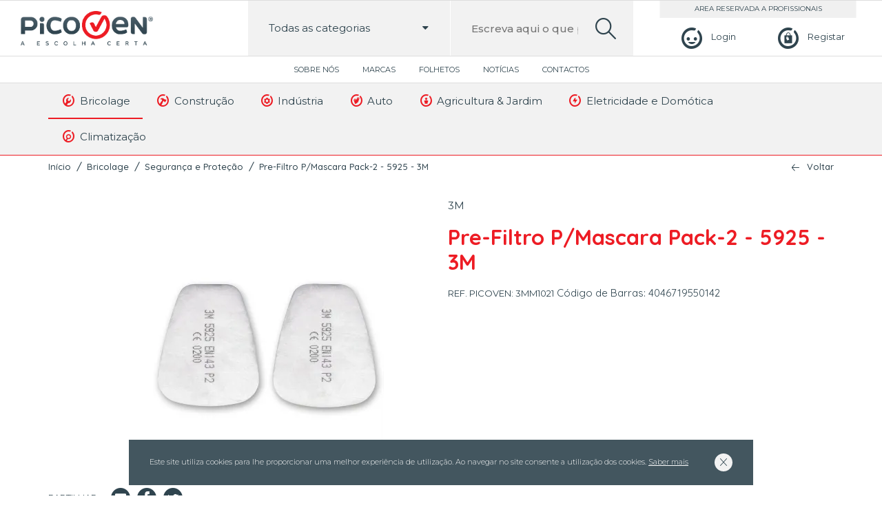

--- FILE ---
content_type: text/html; charset=UTF-8
request_url: https://picoven.pt/pt/bricolage/seguranca-e-protecao-1/pre-filtro-pmascara-pack-2-5925-3m/
body_size: 8804
content:
<!DOCTYPE html>
<html lang="pt-PT">

<head lang="pt">
    <meta charset="UTF-8">
    <meta name="viewport" content="width=device-width, initial-scale=1.0, maximum-scale=5.0, user-scalable=0"/>
    <meta content="width" name="MobileOptimized">
    <meta content="true" name="HandheldFriendly">
    <meta name="generator" content="plusCMS - https://www.pluscms.pt/">
<title>Pre-Filtro P/Mascara Pack-2 - 5925 - 3M</title>
<meta name="DC.title" content="Pre-Filtro P/Mascara Pack-2 - 5925 - 3M">
<meta name="description" content="Pre-Filtro P/Mascara Pack-2 - 5925 - 3M">
<link rel="canonical" href="https://picoven.pt/pt/bricolage/seguranca-e-protecao-1/pre-filtro-pmascara-pack-2-5925-3m/">
<link rel="shortcut icon" href="/theme/picoven/media/favicon.ico">


<meta property="og:type" content="website">
<meta property="og:title" content="Pre-Filtro P/Mascara Pack-2 - 5925 - 3M">
<meta property="og:description" content="Pre-Filtro P/Mascara Pack-2 - 5925 - 3M">
<meta property="og:url" content="https://picoven.pt/pt/bricolage/seguranca-e-protecao-1/pre-filtro-pmascara-pack-2-5925-3m/">
<meta property="og:image" content="https://picoven.pt/theme/picoven/media/images/picovenFB.jpg">


<meta name="twitter:card" content="summary">
<meta name="twitter:title" content="Pre-Filtro P/Mascara Pack-2 - 5925 - 3M">
<meta name="twitter:description" content="Pre-Filtro P/Mascara Pack-2 - 5925 - 3M">
<meta name="twitter:url" content="https://picoven.pt/pt/bricolage/seguranca-e-protecao-1/pre-filtro-pmascara-pack-2-5925-3m/">
<meta name="twitter:image" content="https://picoven.pt/theme/picoven/media/images/picovenFB.jpg">

<!-- CSS -->
<link href="https://fonts.googleapis.com/css?family=Montserrat:300,400,500,600,700|Quicksand:300,400,500,700&display=swap" media="all" rel="stylesheet"><!---->
<link href="/combine/css/60c4bdbb46cf0a871ebc16a253a9995e.css" media="all" rel="stylesheet"><!--combine-plusCMS-->
<!-- JS -->

<script  type="text/javascript" src="/combine/js/0b4426bd33c1714f70e18d0d7e646827.js" defer="defer"></script><!-- combine/js/0b4426bd33c1714f70e18d0d7e646827.js -->
<script  type="text/javascript" src="/combine/js/14bfd328a63cff9594b4dd6792e297b9.js"></script><!-- combine/js/14bfd328a63cff9594b4dd6792e297b9.js -->
<script>
(function(i,s,o,g,r,a,m){i['GoogleAnalyticsObject']=r;i[r]=i[r]||function(){
(i[r].q=i[r].q||[]).push(arguments)},i[r].l=1*new Date();a=s.createElement(o),
m=s.getElementsByTagName(o)[0];a.async=1;a.src=g;m.parentNode.insertBefore(a,m)
})(window,document,'script','https://www.google-analytics.com/analytics.js','ga');

ga('create', {"trackingId":"UA-171443880-1","name":"ua"});


ga('ua.send', 'pageview');

</script>
    </head><body>
<header>
    <div class="mainmenu">
        <button aria-label="menu"> <i class="icon-burger"></i></button>
        <a class="logo" href="https://picoven.pt/pt/"><img src="/theme/picoven/media/images/picoven.png" alt="picoven"></a>
                    <div class="login">
                <a href="https://picoven.pt/pt/perfil/login/" aria-label="Login"><i class="icon-perfil"></i><span>Login</span></a>
                <a aria-label="Registar" href="https://picoven.pt/pt/perfil/registo/"><i class="icon-carrinho"></i><span>Registar</span></a>
            </div>
                <div class="search-box">
            <form method="get" action="https://picoven.pt/pt/search/?s=">
                <div class="fancyselect">
                    <span class="categoriaSelect" data-idCat="0"><span>Todas as categorias</span><i class="icon-down-dir"></i></span>
                    <input id="inputCat" type="hidden" value="0" name="cat">
                    <ul class="submenu" id="searchCat">
                        <li data-id="0"><a>Todas as categorias</a></li>
                                                    <li data-id="40"><a><i class="icon-pico-wrench"></i>Bricolage</a></li>
                                                    <li data-id="62"><a><i class="icon-pico-hammer"></i>Construção</a></li>
                                                    <li data-id="84"><a><i class="icon-pico-cog"></i>Indústria</a></li>
                                                    <li data-id="114"><a><i class="icon-pico-gloves"></i>Auto</a></li>
                                                    <li data-id="124"><a><i class="icon-pico-plant"></i>Agricultura & Jardim</a></li>
                                                    <li data-id="168"><a><i class="icon-pico-electricity"></i>Eletricidade e Domótica</a></li>
                                                    <li data-id="281"><a><i class="icon-pico-search"></i>Climatização</a></li>
                                            </ul>
                </div>
                <label for="search">Escreva aqui o que pretende pesquisar...</label>
                <input id="search" name="s"  data-autocomplete="https://picoven.pt/pt/ajax/search/"
                       placeholder="Escreva aqui o que pretende pesquisar..." value="" type="text">
                <button aria-label="search"><i class="icon-search-lupa"></i></button>
            </form>
            <div class="produtos">
                <ul class="search-results product-rows open">
                    <span>Faça uma pesquisa para encontrar produtos</span>
                </ul>
            </div>
        </div>
    </div>
    <div class="topmenu">
                    <nav>
                <ul>
                                            <li>
                            <a href="https://picoven.pt/pt/picoven/">
                                Sobre Nós                            </a>
                        </li>
                                            <li>
                            <a href="https://picoven.pt/pt/lista-de-marcas/">
                                Marcas                            </a>
                        </li>
                                            <li>
                            <a href="https://picoven.pt/pt/folhetos/">
                                Folhetos                            </a>
                        </li>
                                            <li>
                            <a href="https://picoven.pt/pt/noticias/">
                                Notícias                            </a>
                        </li>
                                            <li>
                            <a href="https://picoven.pt/pt/contactos/">
                                Contactos                            </a>
                        </li>
                                    </ul>
            </nav>
            </div>
    <div class="lastmenu">
        <div class="inner">
            <ul>
                                        <li class="dropdown">
                            <a class="activo" href="https://picoven.pt/pt/bricolage/">
                                <i class="icon-pico-wrench"></i>
                                Bricolage                            </a>
                                                                <ul class="submenu" style="">
                                                                                <li><a href="https://picoven.pt/pt/bricolage/ferramentas-2/"><i class="icon-pico-wrench"></i>Ferramentas</a></li>
                                                                                    <li><a href="https://picoven.pt/pt/bricolage/pavimentos/"><i class="icon-pico-wrench"></i>Pavimentos</a></li>
                                                                                    <li><a href="https://picoven.pt/pt/bricolage/tintas-1/"><i class="icon-pico-wrench"></i>Tintas</a></li>
                                                                                    <li><a href="https://picoven.pt/pt/bricolage/seguranca-e-protecao-1/"><i class="icon-pico-wrench"></i>Segurança e Proteção</a></li>
                                                                                    <li><a href="https://picoven.pt/pt/bricolage/iluminacao-2/"><i class="icon-pico-wrench"></i>Iluminação</a></li>
                                                                                    <li><a href="https://picoven.pt/pt/bricolage/limpeza-1/"><i class="icon-pico-wrench"></i>Limpeza</a></li>
                                                                                    <li><a href="https://picoven.pt/pt/bricolage/manutencao-1/"><i class="icon-pico-wrench"></i>Manutenção</a></li>
                                                                                    <li><a href="https://picoven.pt/pt/bricolage/organizadores-ferramentas-1/"><i class="icon-pico-wrench"></i>Organizadores Ferramentas</a></li>
                                                                                    <li><a href="https://picoven.pt/pt/bricolage/antipragas-1/"><i class="icon-pico-wrench"></i>Antipragas</a></li>
                                                                                    <li><a href="https://picoven.pt/pt/bricolage/relva-artificial-1/"><i class="icon-pico-wrench"></i>Relva Artificial</a></li>
                                                                                    <li><a href="https://picoven.pt/pt/bricolage/parafusos/"><i class="icon-pico-wrench"></i>Parafusos</a></li>
                                                                        </ul>
                        </li>
                                            <li class="dropdown">
                            <a href="https://picoven.pt/pt/construcao/">
                                <i class="icon-pico-hammer"></i>
                                Construção                            </a>
                                                                <ul class="submenu" style="grid-template-columns: repeat(2, 1fr);">
                                                                            <div class="submenu-column">
                                                                                            <li><a href="https://picoven.pt/pt/construcao/canalizacao/"><i class="icon-pico-hammer"></i>Canalização</a></li>
                                                                                            <li><a href="https://picoven.pt/pt/construcao/ferramentas-3/"><i class="icon-pico-hammer"></i>Ferramentas</a></li>
                                                                                            <li><a href="https://picoven.pt/pt/construcao/pavimentos-1/"><i class="icon-pico-hammer"></i>Pavimentos</a></li>
                                                                                            <li><a href="https://picoven.pt/pt/construcao/tintas-2/"><i class="icon-pico-hammer"></i>Tintas</a></li>
                                                                                            <li><a href="https://picoven.pt/pt/construcao/seguranca-e-protecao-2/"><i class="icon-pico-hammer"></i>Segurança e Proteção</a></li>
                                                                                            <li><a href="https://picoven.pt/pt/construcao/loucas-sanitarias/"><i class="icon-pico-hammer"></i>Louças Sanitárias</a></li>
                                                                                            <li><a href="https://picoven.pt/pt/construcao/argamassas/"><i class="icon-pico-hammer"></i>Argamassas</a></li>
                                                                                            <li><a href="https://picoven.pt/pt/construcao/iluminacao-3/"><i class="icon-pico-hammer"></i>Iluminação</a></li>
                                                                                            <li><a href="https://picoven.pt/pt/construcao/limpeza-2/"><i class="icon-pico-hammer"></i>Limpeza</a></li>
                                                                                            <li><a href="https://picoven.pt/pt/construcao/manutencao-2/"><i class="icon-pico-hammer"></i>Manutenção</a></li>
                                                                                            <li><a href="https://picoven.pt/pt/construcao/organizadores-ferramentas-2/"><i class="icon-pico-hammer"></i>Organizadores Ferramentas</a></li>
                                                                                    </div>
                                        <div class="submenu-column">
                                                                                            <li><a href="https://picoven.pt/pt/construcao/climatizacao-1/"><i class="icon-pico-hammer"></i>Climatização</a></li>
                                                                                            <li><a href="https://picoven.pt/pt/construcao/escadas-3/"><i class="icon-pico-hammer"></i>Escadas</a></li>
                                                                                            <li><a href="https://picoven.pt/pt/construcao/isolamento/"><i class="icon-pico-hammer"></i>Isolamento</a></li>
                                                                                            <li><a href="https://picoven.pt/pt/construcao/telhas-e-tijolos/"><i class="icon-pico-hammer"></i>Telhas e Tijolos</a></li>
                                                                                            <li><a href="https://picoven.pt/pt/construcao/blocos-e-pre-fabricados/"><i class="icon-pico-hammer"></i>Blocos e Pré-Fabricados</a></li>
                                                                                            <li><a href="https://picoven.pt/pt/construcao/redes/"><i class="icon-pico-hammer"></i>Redes</a></li>
                                                                                            <li><a href="https://picoven.pt/pt/construcao/relva-artificial-2/"><i class="icon-pico-hammer"></i>Relva Artificial</a></li>
                                                                                            <li><a href="https://picoven.pt/pt/construcao/parafusos-1/"><i class="icon-pico-hammer"></i>Parafusos</a></li>
                                                                                            <li><a href="https://picoven.pt/pt/construcao/tintas-drogaria/"><i class="icon-pico-hammer"></i>Tintas Drogaria</a></li>
                                                                                            <li><a href="https://picoven.pt/pt/construcao/organizadores/"><i class="icon-pico-hammer"></i>Organizadores</a></li>
                                                                                    </div>
                                                                        </ul>
                        </li>
                                            <li class="dropdown">
                            <a href="https://picoven.pt/pt/industria/">
                                <i class="icon-pico-cog"></i>
                                Indústria                            </a>
                                                                <ul class="submenu" style="grid-template-columns: repeat(2, 1fr);">
                                                                            <div class="submenu-column">
                                                                                            <li><a href="https://picoven.pt/pt/industria/compressores-e-geradores/"><i class="icon-pico-cog"></i>Compressores e Geradores</a></li>
                                                                                            <li><a href="https://picoven.pt/pt/industria/elementos-fixacao/"><i class="icon-pico-cog"></i>Elementos Fixação</a></li>
                                                                                            <li><a href="https://picoven.pt/pt/industria/ferramentas-4/"><i class="icon-pico-cog"></i>Ferramentas</a></li>
                                                                                            <li><a href="https://picoven.pt/pt/industria/rodas-e-rodizios/"><i class="icon-pico-cog"></i>Rodas e Rodizios</a></li>
                                                                                            <li><a href="https://picoven.pt/pt/industria/rolamentos/"><i class="icon-pico-cog"></i>Rolamentos</a></li>
                                                                                            <li><a href="https://picoven.pt/pt/industria/soldadura-1/"><i class="icon-pico-cog"></i>Soldadura</a></li>
                                                                                            <li><a href="https://picoven.pt/pt/industria/tintas-3/"><i class="icon-pico-cog"></i>Tintas</a></li>
                                                                                            <li><a href="https://picoven.pt/pt/industria/seguranca-e-protecao-3/"><i class="icon-pico-cog"></i>Segurança e Proteção</a></li>
                                                                                    </div>
                                        <div class="submenu-column">
                                                                                            <li><a href="https://picoven.pt/pt/industria/metalomecanica/"><i class="icon-pico-cog"></i>Metalomecânica</a></li>
                                                                                            <li><a href="https://picoven.pt/pt/industria/aquecimento-eletrico-2/"><i class="icon-pico-cog"></i>Aquecimento Elétrico</a></li>
                                                                                            <li><a href="https://picoven.pt/pt/industria/limpeza-3/"><i class="icon-pico-cog"></i>Limpeza</a></li>
                                                                                            <li><a href="https://picoven.pt/pt/industria/manutencao-3/"><i class="icon-pico-cog"></i>Manutenção</a></li>
                                                                                            <li><a href="https://picoven.pt/pt/industria/organizadores-ferramentas-3/"><i class="icon-pico-cog"></i>Organizadores Ferramentas</a></li>
                                                                                            <li><a href="https://picoven.pt/pt/industria/transmissao/"><i class="icon-pico-cog"></i>Transmissão</a></li>
                                                                                            <li><a href="https://picoven.pt/pt/industria/escadas-5/"><i class="icon-pico-cog"></i>Escadas</a></li>
                                                                                            <li><a href="https://picoven.pt/pt/industria/tintas-drogaria-1/"><i class="icon-pico-cog"></i>Tintas Drogaria</a></li>
                                                                                    </div>
                                                                        </ul>
                        </li>
                                            <li class="dropdown">
                            <a href="https://picoven.pt/pt/auto/">
                                <i class="icon-pico-gloves"></i>
                                Auto                            </a>
                                                                <ul class="submenu" style="grid-template-columns: repeat(2, 1fr);">
                                                                            <div class="submenu-column">
                                                                                            <li><a href="https://picoven.pt/pt/auto/aditivo/"><i class="icon-pico-gloves"></i>Aditivo</a></li>
                                                                                            <li><a href="https://picoven.pt/pt/auto/equipamentos-elevacao/"><i class="icon-pico-gloves"></i>Equipamentos Elevação</a></li>
                                                                                            <li><a href="https://picoven.pt/pt/auto/equipamentos-oficina/"><i class="icon-pico-gloves"></i>Equipamentos Oficina</a></li>
                                                                                            <li><a href="https://picoven.pt/pt/auto/ferramentas-1/"><i class="icon-pico-gloves"></i>Ferramentas</a></li>
                                                                                            <li><a href="https://picoven.pt/pt/auto/reparar-e-polir/"><i class="icon-pico-gloves"></i>Reparar e Polir</a></li>
                                                                                            <li><a href="https://picoven.pt/pt/auto/soldadura/"><i class="icon-pico-gloves"></i>Soldadura</a></li>
                                                                                            <li><a href="https://picoven.pt/pt/auto/tintas/"><i class="icon-pico-gloves"></i>Tintas</a></li>
                                                                                    </div>
                                        <div class="submenu-column">
                                                                                            <li><a href="https://picoven.pt/pt/auto/seguranca-e-protecao-5/"><i class="icon-pico-gloves"></i>Segurança e Proteção</a></li>
                                                                                            <li><a href="https://picoven.pt/pt/auto/acessorios-2/"><i class="icon-pico-gloves"></i>Acessórios</a></li>
                                                                                            <li><a href="https://picoven.pt/pt/auto/limpeza/"><i class="icon-pico-gloves"></i>Limpeza</a></li>
                                                                                            <li><a href="https://picoven.pt/pt/auto/manutencao/"><i class="icon-pico-gloves"></i>Manutenção</a></li>
                                                                                            <li><a href="https://picoven.pt/pt/auto/organizadores-ferramentas/"><i class="icon-pico-gloves"></i>Organizadores Ferramentas</a></li>
                                                                                            <li><a href="https://picoven.pt/pt/auto/escadas-1/"><i class="icon-pico-gloves"></i>Escadas</a></li>
                                                                                    </div>
                                                                        </ul>
                        </li>
                                            <li class="dropdown">
                            <a href="https://picoven.pt/pt/agricultura-jardim/">
                                <i class="icon-pico-plant"></i>
                                Agricultura & Jardim                            </a>
                                                                <ul class="submenu" style="grid-template-columns: repeat(2, 1fr);">
                                                                            <div class="submenu-column">
                                                                                            <li><a href="https://picoven.pt/pt/agricultura-jardim/ferramentas/"><i class="icon-pico-plant"></i>Ferramentas</a></li>
                                                                                            <li><a href="https://picoven.pt/pt/agricultura-jardim/maquinas-jardim-e-agricultura/"><i class="icon-pico-plant"></i>Máquinas Jardim e Agricultura</a></li>
                                                                                            <li><a href="https://picoven.pt/pt/agricultura-jardim/rachadores-de-lenha/"><i class="icon-pico-plant"></i>Rachadores de Lenha</a></li>
                                                                                            <li><a href="https://picoven.pt/pt/agricultura-jardim/rega/"><i class="icon-pico-plant"></i>Rega</a></li>
                                                                                            <li><a href="https://picoven.pt/pt/agricultura-jardim/seguranca-e-protecao/"><i class="icon-pico-plant"></i>Segurança e Proteção</a></li>
                                                                                            <li><a href="https://picoven.pt/pt/agricultura-jardim/corta-relvas/"><i class="icon-pico-plant"></i>Corta-Relvas</a></li>
                                                                                            <li><a href="https://picoven.pt/pt/agricultura-jardim/cortasebes/"><i class="icon-pico-plant"></i>Cortasebes</a></li>
                                                                                            <li><a href="https://picoven.pt/pt/agricultura-jardim/motocultivadores/"><i class="icon-pico-plant"></i>Motocultivadores</a></li>
                                                                                            <li><a href="https://picoven.pt/pt/agricultura-jardim/motosserras/"><i class="icon-pico-plant"></i>Motosserras</a></li>
                                                                                    </div>
                                        <div class="submenu-column">
                                                                                            <li><a href="https://picoven.pt/pt/agricultura-jardim/rocadoras-e-aparadoras/"><i class="icon-pico-plant"></i>Roçadoras e Aparadoras</a></li>
                                                                                            <li><a href="https://picoven.pt/pt/agricultura-jardim/sopradores/"><i class="icon-pico-plant"></i>Sopradores</a></li>
                                                                                            <li><a href="https://picoven.pt/pt/agricultura-jardim/churrasqueiras-e-fogoes/"><i class="icon-pico-plant"></i>Churrasqueiras e Fogões</a></li>
                                                                                            <li><a href="https://picoven.pt/pt/agricultura-jardim/iluminacao/"><i class="icon-pico-plant"></i>Iluminação</a></li>
                                                                                            <li><a href="https://picoven.pt/pt/agricultura-jardim/escadas/"><i class="icon-pico-plant"></i>Escadas</a></li>
                                                                                            <li><a href="https://picoven.pt/pt/agricultura-jardim/antipragas/"><i class="icon-pico-plant"></i>Antipragas</a></li>
                                                                                            <li><a href="https://picoven.pt/pt/agricultura-jardim/organizadores-ferramentas-4/"><i class="icon-pico-plant"></i>Organizadores Ferramentas</a></li>
                                                                                            <li><a href="https://picoven.pt/pt/agricultura-jardim/relva-artificial/"><i class="icon-pico-plant"></i>Relva Artificial</a></li>
                                                                                    </div>
                                                                        </ul>
                        </li>
                                            <li class="dropdown">
                            <a href="https://picoven.pt/pt/eletricidade-e-domotica/">
                                <i class="icon-pico-electricity"></i>
                                Eletricidade e Domótica                            </a>
                                                                <ul class="submenu" style="left: auto; right: 0;">
                                                                                <li><a href="https://picoven.pt/pt/eletricidade-e-domotica/aparelhos-de-medida/"><i class="icon-pico-electricity"></i>Aparelhos de Medida</a></li>
                                                                                    <li><a href="https://picoven.pt/pt/eletricidade-e-domotica/cabos-e-fios-eletricos/"><i class="icon-pico-electricity"></i>Cabos e Fios Elétricos</a></li>
                                                                                    <li><a href="https://picoven.pt/pt/eletricidade-e-domotica/calhas-e-tubos-eletricos/"><i class="icon-pico-electricity"></i>Calhas e Tubos Elétricos</a></li>
                                                                                    <li><a href="https://picoven.pt/pt/eletricidade-e-domotica/extensoes-eletricas/"><i class="icon-pico-electricity"></i>Extensões Elétricas</a></li>
                                                                                    <li><a href="https://picoven.pt/pt/eletricidade-e-domotica/fichas-e-tomadas-industriais/"><i class="icon-pico-electricity"></i>Fichas e Tomadas Industriais</a></li>
                                                                                    <li><a href="https://picoven.pt/pt/eletricidade-e-domotica/pilhas-e-carregadores/"><i class="icon-pico-electricity"></i>Pilhas e Carregadores</a></li>
                                                                                    <li><a href="https://picoven.pt/pt/eletricidade-e-domotica/tomadas-e-interruptores/"><i class="icon-pico-electricity"></i>Tomadas e Interruptores</a></li>
                                                                                    <li><a href="https://picoven.pt/pt/eletricidade-e-domotica/iluminacao-1/"><i class="icon-pico-electricity"></i>Iluminação</a></li>
                                                                                    <li><a href="https://picoven.pt/pt/eletricidade-e-domotica/baterias/"><i class="icon-pico-electricity"></i>Baterias</a></li>
                                                                                    <li><a href="https://picoven.pt/pt/eletricidade-e-domotica/escadas-4/"><i class="icon-pico-electricity"></i>Escadas</a></li>
                                                                                    <li><a href="https://picoven.pt/pt/eletricidade-e-domotica/transformadores/"><i class="icon-pico-electricity"></i>Transformadores</a></li>
                                                                        </ul>
                        </li>
                                            <li class="dropdown">
                            <a href="https://picoven.pt/pt/climatizacao/">
                                <i class="icon-pico-search"></i>
                                Climatização                            </a>
                                                                <ul class="submenu" style="left: auto; right: 0;left: auto; right: 0;">
                                                                                <li><a href="https://picoven.pt/pt/climatizacao/aquecimento-eletrico-3/"><i class="icon-pico-search"></i>Aquecimento Elétrico</a></li>
                                                                                    <li><a href="https://picoven.pt/pt/climatizacao/aquecimento-solar-termico/"><i class="icon-pico-search"></i>Aquecimento Solar Térmico</a></li>
                                                                                    <li><a href="https://picoven.pt/pt/climatizacao/ventoinhas-1/"><i class="icon-pico-search"></i>Ventoinhas</a></li>
                                                                                    <li><a href="https://picoven.pt/pt/climatizacao/aquecimento-fossil-biomassa/"><i class="icon-pico-search"></i>Aquecimento Fossil Biomassa</a></li>
                                                                                    <li><a href="https://picoven.pt/pt/climatizacao/aquecimento-gas/"><i class="icon-pico-search"></i>Aquecimento Gás</a></li>
                                                                                    <li><a href="https://picoven.pt/pt/climatizacao/escadas-2/"><i class="icon-pico-search"></i>Escadas</a></li>
                                                                                    <li><a href="https://picoven.pt/pt/climatizacao/vedacoes/"><i class="icon-pico-search"></i>Vedações</a></li>
                                                                        </ul>
                        </li>
                                </ul>
        </div>
    </div>


    <div class="mobilemenu">
                    <ul>
                                        <li class="dropdown">
                            <a href="https://picoven.pt/pt/bricolage/"><i class="icon-pico-wrench"></i>Bricolage</a>
                            <span class="menu-dropdown"><i class="icon-down-dir"></i></span>
                            <ul class="submenu">
                                                                        <li>
                                            <a href="https://picoven.pt/pt/bricolage/ferramentas-2/"><i class="icon-pico-wrench"></i>Ferramentas</a>
                                            <span class="menu-dropdown"><i class="icon-down-dir"></i></span>
                                            <ul class="submenu">
                                                                                                    <li><a href="https://picoven.pt/pt/bricolage/ferramentas-2/ferramentas-eletricas-2/">Ferramentas Elétricas</a></li>
                                                                                                    <li><a href="https://picoven.pt/pt/bricolage/ferramentas-2/ferramentas-manuais-2/">Ferramentas Manuais</a></li>
                                                                                                    <li><a href="https://picoven.pt/pt/bricolage/ferramentas-2/ferramentas-sem-fio-4/">Ferramentas sem fio</a></li>
                                                                                            </ul>
                                        </li>
                                                                            <li>
                                            <a href="https://picoven.pt/pt/bricolage/pavimentos/"><i class="icon-pico-wrench"></i>Pavimentos</a>
                                            <span class="menu-dropdown"><i class="icon-down-dir"></i></span>
                                            <ul class="submenu">
                                                                                                    <li><a href="https://picoven.pt/pt/bricolage/pavimentos/ceramica-1/">Cerâmica</a></li>
                                                                                                    <li><a href="https://picoven.pt/pt/bricolage/pavimentos/madeiras/">Madeiras</a></li>
                                                                                            </ul>
                                        </li>
                                                                            <li>
                                            <a href="https://picoven.pt/pt/bricolage/tintas-1/"><i class="icon-pico-wrench"></i>Tintas</a>
                                            <span class="menu-dropdown"><i class="icon-down-dir"></i></span>
                                            <ul class="submenu">
                                                                                                    <li><a href="https://picoven.pt/pt/bricolage/tintas-1/madeiras-1/">Madeiras</a></li>
                                                                                                    <li><a href="https://picoven.pt/pt/bricolage/tintas-1/madeiras-e-metais/">Madeiras e Metais</a></li>
                                                                                                    <li><a href="https://picoven.pt/pt/bricolage/tintas-1/metais/">Metais</a></li>
                                                                                                    <li><a href="https://picoven.pt/pt/bricolage/tintas-1/paredes-e-tetos/">Paredes e Tetos</a></li>
                                                                                                    <li><a href="https://picoven.pt/pt/bricolage/tintas-1/drogaria/">Drogaria</a></li>
                                                                                            </ul>
                                        </li>
                                                                            <li>
                                            <a href="https://picoven.pt/pt/bricolage/seguranca-e-protecao-1/"><i class="icon-pico-wrench"></i>Segurança e Proteção</a>
                                            <span class="menu-dropdown"><i class="icon-down-dir"></i></span>
                                            <ul class="submenu">
                                                                                                    <li><a href="https://picoven.pt/pt/bricolage/seguranca-e-protecao-1/protecao-dos-pes-1/">Proteção dos Pés</a></li>
                                                                                            </ul>
                                        </li>
                                                                            <li>
                                            <a href="https://picoven.pt/pt/bricolage/iluminacao-2/"><i class="icon-pico-wrench"></i>Iluminação</a>
                                            <span class="menu-dropdown"><i class="icon-down-dir"></i></span>
                                            <ul class="submenu">
                                                                                                    <li><a href="https://picoven.pt/pt/bricolage/iluminacao-2/balastros/">Balastros</a></li>
                                                                                            </ul>
                                        </li>
                                                                            <li><a href="https://picoven.pt/pt/bricolage/limpeza-1/"><i class="icon-pico-wrench"></i>Limpeza</a></li>
                                                                            <li><a href="https://picoven.pt/pt/bricolage/manutencao-1/"><i class="icon-pico-wrench"></i>Manutenção</a></li>
                                                                            <li>
                                            <a href="https://picoven.pt/pt/bricolage/organizadores-ferramentas-1/"><i class="icon-pico-wrench"></i>Organizadores Ferramentas</a>
                                            <span class="menu-dropdown"><i class="icon-down-dir"></i></span>
                                            <ul class="submenu">
                                                                                                    <li><a href="https://picoven.pt/pt/bricolage/organizadores-ferramentas-1/armarios-1/">Armários</a></li>
                                                                                                    <li><a href="https://picoven.pt/pt/bricolage/organizadores-ferramentas-1/carros-1/">Carros</a></li>
                                                                                                    <li><a href="https://picoven.pt/pt/bricolage/organizadores-ferramentas-1/malas-1/">Malas</a></li>
                                                                                                    <li><a href="https://picoven.pt/pt/bricolage/organizadores-ferramentas-1/moveis-parede-1/">Móveis Parede</a></li>
                                                                                                    <li><a href="https://picoven.pt/pt/bricolage/organizadores-ferramentas-1/bancadas-1/">Bancadas</a></li>
                                                                                                    <li><a href="https://picoven.pt/pt/bricolage/organizadores-ferramentas-1/estantes-e-caixas-de-arrumacao-2/">Estantes e Caixas de Arrumação</a></li>
                                                                                            </ul>
                                        </li>
                                                                            <li><a href="https://picoven.pt/pt/bricolage/antipragas-1/"><i class="icon-pico-wrench"></i>Antipragas</a></li>
                                                                            <li><a href="https://picoven.pt/pt/bricolage/relva-artificial-1/"><i class="icon-pico-wrench"></i>Relva Artificial</a></li>
                                                                            <li><a href="https://picoven.pt/pt/bricolage/parafusos/"><i class="icon-pico-wrench"></i>Parafusos</a></li>
                                                                </ul>
                        </li>
                                            <li class="dropdown">
                            <a href="https://picoven.pt/pt/construcao/"><i class="icon-pico-hammer"></i>Construção</a>
                            <span class="menu-dropdown"><i class="icon-down-dir"></i></span>
                            <ul class="submenu">
                                                                        <li><a href="https://picoven.pt/pt/construcao/canalizacao/"><i class="icon-pico-hammer"></i>Canalização</a></li>
                                                                            <li>
                                            <a href="https://picoven.pt/pt/construcao/ferramentas-3/"><i class="icon-pico-hammer"></i>Ferramentas</a>
                                            <span class="menu-dropdown"><i class="icon-down-dir"></i></span>
                                            <ul class="submenu">
                                                                                                    <li><a href="https://picoven.pt/pt/construcao/ferramentas-3/ferramentas-eletricas-3/">Ferramentas Elétricas</a></li>
                                                                                                    <li><a href="https://picoven.pt/pt/construcao/ferramentas-3/ferramentas-manuais-3/">Ferramentas Manuais</a></li>
                                                                                                    <li><a href="https://picoven.pt/pt/construcao/ferramentas-3/ferramantas-sem-fio/">Ferramantas sem fio</a></li>
                                                                                            </ul>
                                        </li>
                                                                            <li>
                                            <a href="https://picoven.pt/pt/construcao/pavimentos-1/"><i class="icon-pico-hammer"></i>Pavimentos</a>
                                            <span class="menu-dropdown"><i class="icon-down-dir"></i></span>
                                            <ul class="submenu">
                                                                                                    <li><a href="https://picoven.pt/pt/construcao/pavimentos-1/ceramica-2/">Cerâmica</a></li>
                                                                                                    <li><a href="https://picoven.pt/pt/construcao/pavimentos-1/madeiras-2/">Madeiras</a></li>
                                                                                            </ul>
                                        </li>
                                                                            <li>
                                            <a href="https://picoven.pt/pt/construcao/tintas-2/"><i class="icon-pico-hammer"></i>Tintas</a>
                                            <span class="menu-dropdown"><i class="icon-down-dir"></i></span>
                                            <ul class="submenu">
                                                                                                    <li><a href="https://picoven.pt/pt/construcao/tintas-2/madeiras-3/">Madeiras</a></li>
                                                                                                    <li><a href="https://picoven.pt/pt/construcao/tintas-2/madeiras-e-metais-1/">Madeiras e Metais</a></li>
                                                                                                    <li><a href="https://picoven.pt/pt/construcao/tintas-2/metais-1/">Metais</a></li>
                                                                                                    <li><a href="https://picoven.pt/pt/construcao/tintas-2/paredes-e-tetos-1/">Paredes e Tetos</a></li>
                                                                                                    <li><a href="https://picoven.pt/pt/construcao/tintas-2/drogaria-1/">Drogaria</a></li>
                                                                                            </ul>
                                        </li>
                                                                            <li>
                                            <a href="https://picoven.pt/pt/construcao/seguranca-e-protecao-2/"><i class="icon-pico-hammer"></i>Segurança e Proteção</a>
                                            <span class="menu-dropdown"><i class="icon-down-dir"></i></span>
                                            <ul class="submenu">
                                                                                                    <li><a href="https://picoven.pt/pt/construcao/seguranca-e-protecao-2/protecao-dos-pes-2/">Proteção dos Pés</a></li>
                                                                                            </ul>
                                        </li>
                                                                            <li><a href="https://picoven.pt/pt/construcao/loucas-sanitarias/"><i class="icon-pico-hammer"></i>Louças Sanitárias</a></li>
                                                                            <li><a href="https://picoven.pt/pt/construcao/argamassas/"><i class="icon-pico-hammer"></i>Argamassas</a></li>
                                                                            <li>
                                            <a href="https://picoven.pt/pt/construcao/iluminacao-3/"><i class="icon-pico-hammer"></i>Iluminação</a>
                                            <span class="menu-dropdown"><i class="icon-down-dir"></i></span>
                                            <ul class="submenu">
                                                                                                    <li><a href="https://picoven.pt/pt/construcao/iluminacao-3/balastros-2/">Balastros</a></li>
                                                                                            </ul>
                                        </li>
                                                                            <li><a href="https://picoven.pt/pt/construcao/limpeza-2/"><i class="icon-pico-hammer"></i>Limpeza</a></li>
                                                                            <li><a href="https://picoven.pt/pt/construcao/manutencao-2/"><i class="icon-pico-hammer"></i>Manutenção</a></li>
                                                                            <li>
                                            <a href="https://picoven.pt/pt/construcao/organizadores-ferramentas-2/"><i class="icon-pico-hammer"></i>Organizadores Ferramentas</a>
                                            <span class="menu-dropdown"><i class="icon-down-dir"></i></span>
                                            <ul class="submenu">
                                                                                                    <li><a href="https://picoven.pt/pt/construcao/organizadores-ferramentas-2/armarios-2/">Armários</a></li>
                                                                                                    <li><a href="https://picoven.pt/pt/construcao/organizadores-ferramentas-2/carros-2/">Carros</a></li>
                                                                                                    <li><a href="https://picoven.pt/pt/construcao/organizadores-ferramentas-2/malas-2/">Malas</a></li>
                                                                                                    <li><a href="https://picoven.pt/pt/construcao/organizadores-ferramentas-2/moveis-parede-2/">Móveis Parede</a></li>
                                                                                                    <li><a href="https://picoven.pt/pt/construcao/organizadores-ferramentas-2/estantes-e-caixas-de-arrumacao-3/">Estantes e Caixas de Arrumação</a></li>
                                                                                            </ul>
                                        </li>
                                                                            <li>
                                            <a href="https://picoven.pt/pt/construcao/climatizacao-1/"><i class="icon-pico-hammer"></i>Climatização</a>
                                            <span class="menu-dropdown"><i class="icon-down-dir"></i></span>
                                            <ul class="submenu">
                                                                                                    <li><a href="https://picoven.pt/pt/construcao/climatizacao-1/aquecimento-eletrico/">Aquecimento Elétrico</a></li>
                                                                                                    <li><a href="https://picoven.pt/pt/construcao/climatizacao-1/aquecimento-fossil-biomassa-2/">Aquecimento Fossil Biomassa</a></li>
                                                                                                    <li><a href="https://picoven.pt/pt/construcao/climatizacao-1/aquecimento-solar-termico-1/">Aquecimento Solar Térmico</a></li>
                                                                                            </ul>
                                        </li>
                                                                            <li><a href="https://picoven.pt/pt/construcao/escadas-3/"><i class="icon-pico-hammer"></i>Escadas</a></li>
                                                                            <li><a href="https://picoven.pt/pt/construcao/isolamento/"><i class="icon-pico-hammer"></i>Isolamento</a></li>
                                                                            <li><a href="https://picoven.pt/pt/construcao/telhas-e-tijolos/"><i class="icon-pico-hammer"></i>Telhas e Tijolos</a></li>
                                                                            <li><a href="https://picoven.pt/pt/construcao/blocos-e-pre-fabricados/"><i class="icon-pico-hammer"></i>Blocos e Pré-Fabricados</a></li>
                                                                            <li><a href="https://picoven.pt/pt/construcao/redes/"><i class="icon-pico-hammer"></i>Redes</a></li>
                                                                            <li><a href="https://picoven.pt/pt/construcao/relva-artificial-2/"><i class="icon-pico-hammer"></i>Relva Artificial</a></li>
                                                                            <li><a href="https://picoven.pt/pt/construcao/parafusos-1/"><i class="icon-pico-hammer"></i>Parafusos</a></li>
                                                                            <li><a href="https://picoven.pt/pt/construcao/tintas-drogaria/"><i class="icon-pico-hammer"></i>Tintas Drogaria</a></li>
                                                                            <li>
                                            <a href="https://picoven.pt/pt/construcao/organizadores/"><i class="icon-pico-hammer"></i>Organizadores</a>
                                            <span class="menu-dropdown"><i class="icon-down-dir"></i></span>
                                            <ul class="submenu">
                                                                                                    <li><a href="https://picoven.pt/pt/construcao/organizadores/ferramentas-5/">Ferramentas</a></li>
                                                                                            </ul>
                                        </li>
                                                                </ul>
                        </li>
                                            <li class="dropdown">
                            <a href="https://picoven.pt/pt/industria/"><i class="icon-pico-cog"></i>Indústria</a>
                            <span class="menu-dropdown"><i class="icon-down-dir"></i></span>
                            <ul class="submenu">
                                                                        <li><a href="https://picoven.pt/pt/industria/compressores-e-geradores/"><i class="icon-pico-cog"></i>Compressores e Geradores</a></li>
                                                                            <li><a href="https://picoven.pt/pt/industria/elementos-fixacao/"><i class="icon-pico-cog"></i>Elementos Fixação</a></li>
                                                                            <li>
                                            <a href="https://picoven.pt/pt/industria/ferramentas-4/"><i class="icon-pico-cog"></i>Ferramentas</a>
                                            <span class="menu-dropdown"><i class="icon-down-dir"></i></span>
                                            <ul class="submenu">
                                                                                                    <li><a href="https://picoven.pt/pt/industria/ferramentas-4/ferramentas-eletricas-4/">Ferramentas Elétricas</a></li>
                                                                                                    <li><a href="https://picoven.pt/pt/industria/ferramentas-4/ferramentas-manuais-4/">Ferramentas Manuais</a></li>
                                                                                                    <li><a href="https://picoven.pt/pt/industria/ferramentas-4/ferramentas-sem-fio-6/">Ferramentas sem fio</a></li>
                                                                                                    <li><a href="https://picoven.pt/pt/industria/ferramentas-4/ferramentas-de-medida/">Ferramentas de Medida</a></li>
                                                                                                    <li><a href="https://picoven.pt/pt/industria/ferramentas-4/ferramentas-manuaiss/">Ferramentas Manuaiss</a></li>
                                                                                            </ul>
                                        </li>
                                                                            <li><a href="https://picoven.pt/pt/industria/rodas-e-rodizios/"><i class="icon-pico-cog"></i>Rodas e Rodizios</a></li>
                                                                            <li><a href="https://picoven.pt/pt/industria/rolamentos/"><i class="icon-pico-cog"></i>Rolamentos</a></li>
                                                                            <li>
                                            <a href="https://picoven.pt/pt/industria/soldadura-1/"><i class="icon-pico-cog"></i>Soldadura</a>
                                            <span class="menu-dropdown"><i class="icon-down-dir"></i></span>
                                            <ul class="submenu">
                                                                                                    <li><a href="https://picoven.pt/pt/industria/soldadura-1/consumiveis-1/">Consumíveis</a></li>
                                                                                                    <li><a href="https://picoven.pt/pt/industria/soldadura-1/equipamentos-1/">Equipamentos</a></li>
                                                                                            </ul>
                                        </li>
                                                                            <li><a href="https://picoven.pt/pt/industria/tintas-3/"><i class="icon-pico-cog"></i>Tintas</a></li>
                                                                            <li>
                                            <a href="https://picoven.pt/pt/industria/seguranca-e-protecao-3/"><i class="icon-pico-cog"></i>Segurança e Proteção</a>
                                            <span class="menu-dropdown"><i class="icon-down-dir"></i></span>
                                            <ul class="submenu">
                                                                                                    <li><a href="https://picoven.pt/pt/industria/seguranca-e-protecao-3/protecao-dos-pes-3/">Proteção dos Pés</a></li>
                                                                                            </ul>
                                        </li>
                                                                            <li>
                                            <a href="https://picoven.pt/pt/industria/metalomecanica/"><i class="icon-pico-cog"></i>Metalomecânica</a>
                                            <span class="menu-dropdown"><i class="icon-down-dir"></i></span>
                                            <ul class="submenu">
                                                                                                    <li><a href="https://picoven.pt/pt/industria/metalomecanica/engenhos-de-furar/">Engenhos de Furar</a></li>
                                                                                                    <li><a href="https://picoven.pt/pt/industria/metalomecanica/tornos-mecanicos/">Tornos Mecânicos</a></li>
                                                                                                    <li><a href="https://picoven.pt/pt/industria/metalomecanica/serras-de-fita/">Serras de Fita</a></li>
                                                                                            </ul>
                                        </li>
                                                                            <li><a href="https://picoven.pt/pt/industria/aquecimento-eletrico-2/"><i class="icon-pico-cog"></i>Aquecimento Elétrico</a></li>
                                                                            <li><a href="https://picoven.pt/pt/industria/limpeza-3/"><i class="icon-pico-cog"></i>Limpeza</a></li>
                                                                            <li><a href="https://picoven.pt/pt/industria/manutencao-3/"><i class="icon-pico-cog"></i>Manutenção</a></li>
                                                                            <li>
                                            <a href="https://picoven.pt/pt/industria/organizadores-ferramentas-3/"><i class="icon-pico-cog"></i>Organizadores Ferramentas</a>
                                            <span class="menu-dropdown"><i class="icon-down-dir"></i></span>
                                            <ul class="submenu">
                                                                                                    <li><a href="https://picoven.pt/pt/industria/organizadores-ferramentas-3/armarios-3/">Armários</a></li>
                                                                                                    <li><a href="https://picoven.pt/pt/industria/organizadores-ferramentas-3/carros-3/">Carros</a></li>
                                                                                                    <li><a href="https://picoven.pt/pt/industria/organizadores-ferramentas-3/malas-3/">Malas</a></li>
                                                                                                    <li><a href="https://picoven.pt/pt/industria/organizadores-ferramentas-3/moveis-parede-3/">Móveis Parede</a></li>
                                                                                                    <li><a href="https://picoven.pt/pt/industria/organizadores-ferramentas-3/bancadas-2/">Bancadas</a></li>
                                                                                                    <li><a href="https://picoven.pt/pt/industria/organizadores-ferramentas-3/estantes-e-caixas-de-arrumacao-4/">Estantes e Caixas de Arrumação</a></li>
                                                                                            </ul>
                                        </li>
                                                                            <li><a href="https://picoven.pt/pt/industria/transmissao/"><i class="icon-pico-cog"></i>Transmissão</a></li>
                                                                            <li><a href="https://picoven.pt/pt/industria/escadas-5/"><i class="icon-pico-cog"></i>Escadas</a></li>
                                                                            <li><a href="https://picoven.pt/pt/industria/tintas-drogaria-1/"><i class="icon-pico-cog"></i>Tintas Drogaria</a></li>
                                                                </ul>
                        </li>
                                            <li class="dropdown">
                            <a href="https://picoven.pt/pt/auto/"><i class="icon-pico-gloves"></i>Auto</a>
                            <span class="menu-dropdown"><i class="icon-down-dir"></i></span>
                            <ul class="submenu">
                                                                        <li><a href="https://picoven.pt/pt/auto/aditivo/"><i class="icon-pico-gloves"></i>Aditivo</a></li>
                                                                            <li><a href="https://picoven.pt/pt/auto/equipamentos-elevacao/"><i class="icon-pico-gloves"></i>Equipamentos Elevação</a></li>
                                                                            <li><a href="https://picoven.pt/pt/auto/equipamentos-oficina/"><i class="icon-pico-gloves"></i>Equipamentos Oficina</a></li>
                                                                            <li>
                                            <a href="https://picoven.pt/pt/auto/ferramentas-1/"><i class="icon-pico-gloves"></i>Ferramentas</a>
                                            <span class="menu-dropdown"><i class="icon-down-dir"></i></span>
                                            <ul class="submenu">
                                                                                                    <li><a href="https://picoven.pt/pt/auto/ferramentas-1/ferramenta-pneumatica/">Ferramenta Pneumática</a></li>
                                                                                                    <li><a href="https://picoven.pt/pt/auto/ferramentas-1/ferramentas-eletricas-1/">Ferramentas Elétricas</a></li>
                                                                                                    <li><a href="https://picoven.pt/pt/auto/ferramentas-1/ferramentas-manuais-1/">Ferramentas Manuais</a></li>
                                                                                                    <li><a href="https://picoven.pt/pt/auto/ferramentas-1/ferramentas-sem-fio-3/">Ferramentas sem fio</a></li>
                                                                                            </ul>
                                        </li>
                                                                            <li><a href="https://picoven.pt/pt/auto/reparar-e-polir/"><i class="icon-pico-gloves"></i>Reparar e Polir</a></li>
                                                                            <li>
                                            <a href="https://picoven.pt/pt/auto/soldadura/"><i class="icon-pico-gloves"></i>Soldadura</a>
                                            <span class="menu-dropdown"><i class="icon-down-dir"></i></span>
                                            <ul class="submenu">
                                                                                                    <li><a href="https://picoven.pt/pt/auto/soldadura/consumiveis/">Consumíveis</a></li>
                                                                                                    <li><a href="https://picoven.pt/pt/auto/soldadura/equipamentos/">Equipamentos</a></li>
                                                                                            </ul>
                                        </li>
                                                                            <li><a href="https://picoven.pt/pt/auto/tintas/"><i class="icon-pico-gloves"></i>Tintas</a></li>
                                                                            <li>
                                            <a href="https://picoven.pt/pt/auto/seguranca-e-protecao-5/"><i class="icon-pico-gloves"></i>Segurança e Proteção</a>
                                            <span class="menu-dropdown"><i class="icon-down-dir"></i></span>
                                            <ul class="submenu">
                                                                                                    <li><a href="https://picoven.pt/pt/auto/seguranca-e-protecao-5/protecao-dos-pes-5/">Proteção dos Pés</a></li>
                                                                                            </ul>
                                        </li>
                                                                            <li><a href="https://picoven.pt/pt/auto/acessorios-2/"><i class="icon-pico-gloves"></i>Acessórios</a></li>
                                                                            <li><a href="https://picoven.pt/pt/auto/limpeza/"><i class="icon-pico-gloves"></i>Limpeza</a></li>
                                                                            <li><a href="https://picoven.pt/pt/auto/manutencao/"><i class="icon-pico-gloves"></i>Manutenção</a></li>
                                                                            <li>
                                            <a href="https://picoven.pt/pt/auto/organizadores-ferramentas/"><i class="icon-pico-gloves"></i>Organizadores Ferramentas</a>
                                            <span class="menu-dropdown"><i class="icon-down-dir"></i></span>
                                            <ul class="submenu">
                                                                                                    <li><a href="https://picoven.pt/pt/auto/organizadores-ferramentas/armarios/">Armários</a></li>
                                                                                                    <li><a href="https://picoven.pt/pt/auto/organizadores-ferramentas/carros/">Carros</a></li>
                                                                                                    <li><a href="https://picoven.pt/pt/auto/organizadores-ferramentas/malas/">Malas</a></li>
                                                                                                    <li><a href="https://picoven.pt/pt/auto/organizadores-ferramentas/moveis-parede/">Móveis Parede</a></li>
                                                                                                    <li><a href="https://picoven.pt/pt/auto/organizadores-ferramentas/bancadas/">Bancadas</a></li>
                                                                                                    <li><a href="https://picoven.pt/pt/auto/organizadores-ferramentas/estantes-e-caixas-de-arrumacao-1/">Estantes e Caixas de Arrumação</a></li>
                                                                                            </ul>
                                        </li>
                                                                            <li><a href="https://picoven.pt/pt/auto/escadas-1/"><i class="icon-pico-gloves"></i>Escadas</a></li>
                                                                </ul>
                        </li>
                                            <li class="dropdown">
                            <a href="https://picoven.pt/pt/agricultura-jardim/"><i class="icon-pico-plant"></i>Agricultura & Jardim</a>
                            <span class="menu-dropdown"><i class="icon-down-dir"></i></span>
                            <ul class="submenu">
                                                                        <li>
                                            <a href="https://picoven.pt/pt/agricultura-jardim/ferramentas/"><i class="icon-pico-plant"></i>Ferramentas</a>
                                            <span class="menu-dropdown"><i class="icon-down-dir"></i></span>
                                            <ul class="submenu">
                                                                                                    <li><a href="https://picoven.pt/pt/agricultura-jardim/ferramentas/ferramentas-eletricas/">Ferramentas Elétricas</a></li>
                                                                                                    <li><a href="https://picoven.pt/pt/agricultura-jardim/ferramentas/ferramentas-manuais/">Ferramentas Manuais</a></li>
                                                                                                    <li><a href="https://picoven.pt/pt/agricultura-jardim/ferramentas/ferramentas-sem-fio-2/">Ferramentas sem fio</a></li>
                                                                                            </ul>
                                        </li>
                                                                            <li><a href="https://picoven.pt/pt/agricultura-jardim/maquinas-jardim-e-agricultura/"><i class="icon-pico-plant"></i>Máquinas Jardim e Agricultura</a></li>
                                                                            <li><a href="https://picoven.pt/pt/agricultura-jardim/rachadores-de-lenha/"><i class="icon-pico-plant"></i>Rachadores de Lenha</a></li>
                                                                            <li><a href="https://picoven.pt/pt/agricultura-jardim/rega/"><i class="icon-pico-plant"></i>Rega</a></li>
                                                                            <li>
                                            <a href="https://picoven.pt/pt/agricultura-jardim/seguranca-e-protecao/"><i class="icon-pico-plant"></i>Segurança e Proteção</a>
                                            <span class="menu-dropdown"><i class="icon-down-dir"></i></span>
                                            <ul class="submenu">
                                                                                                    <li><a href="https://picoven.pt/pt/agricultura-jardim/seguranca-e-protecao/protecao-auditiva/">Proteção Auditiva</a></li>
                                                                                                    <li><a href="https://picoven.pt/pt/agricultura-jardim/seguranca-e-protecao/protecao-das-maos/">Proteção das Mãos</a></li>
                                                                                                    <li><a href="https://picoven.pt/pt/agricultura-jardim/seguranca-e-protecao/protecao-dos-pes/">Proteção dos Pés</a></li>
                                                                                                    <li><a href="https://picoven.pt/pt/agricultura-jardim/seguranca-e-protecao/protecao-ocular/">Proteção Ocular</a></li>
                                                                                            </ul>
                                        </li>
                                                                            <li><a href="https://picoven.pt/pt/agricultura-jardim/corta-relvas/"><i class="icon-pico-plant"></i>Corta-Relvas</a></li>
                                                                            <li><a href="https://picoven.pt/pt/agricultura-jardim/cortasebes/"><i class="icon-pico-plant"></i>Cortasebes</a></li>
                                                                            <li><a href="https://picoven.pt/pt/agricultura-jardim/motocultivadores/"><i class="icon-pico-plant"></i>Motocultivadores</a></li>
                                                                            <li><a href="https://picoven.pt/pt/agricultura-jardim/motosserras/"><i class="icon-pico-plant"></i>Motosserras</a></li>
                                                                            <li><a href="https://picoven.pt/pt/agricultura-jardim/rocadoras-e-aparadoras/"><i class="icon-pico-plant"></i>Roçadoras e Aparadoras</a></li>
                                                                            <li><a href="https://picoven.pt/pt/agricultura-jardim/sopradores/"><i class="icon-pico-plant"></i>Sopradores</a></li>
                                                                            <li>
                                            <a href="https://picoven.pt/pt/agricultura-jardim/churrasqueiras-e-fogoes/"><i class="icon-pico-plant"></i>Churrasqueiras e Fogões</a>
                                            <span class="menu-dropdown"><i class="icon-down-dir"></i></span>
                                            <ul class="submenu">
                                                                                                    <li><a href="https://picoven.pt/pt/agricultura-jardim/churrasqueiras-e-fogoes/churrasqueiras-1/">Churrasqueiras</a></li>
                                                                                                    <li><a href="https://picoven.pt/pt/agricultura-jardim/churrasqueiras-e-fogoes/consumiveis-e-acessorios-1/">Consumíveis e acessórios</a></li>
                                                                                                    <li><a href="https://picoven.pt/pt/agricultura-jardim/churrasqueiras-e-fogoes/fogoes/">Fogões</a></li>
                                                                                            </ul>
                                        </li>
                                                                            <li><a href="https://picoven.pt/pt/agricultura-jardim/iluminacao/"><i class="icon-pico-plant"></i>Iluminação</a></li>
                                                                            <li><a href="https://picoven.pt/pt/agricultura-jardim/escadas/"><i class="icon-pico-plant"></i>Escadas</a></li>
                                                                            <li><a href="https://picoven.pt/pt/agricultura-jardim/antipragas/"><i class="icon-pico-plant"></i>Antipragas</a></li>
                                                                            <li>
                                            <a href="https://picoven.pt/pt/agricultura-jardim/organizadores-ferramentas-4/"><i class="icon-pico-plant"></i>Organizadores Ferramentas</a>
                                            <span class="menu-dropdown"><i class="icon-down-dir"></i></span>
                                            <ul class="submenu">
                                                                                                    <li><a href="https://picoven.pt/pt/agricultura-jardim/organizadores-ferramentas-4/estantes-e-caixas-de-arrumacao/">Estantes e Caixas de Arrumação</a></li>
                                                                                            </ul>
                                        </li>
                                                                            <li><a href="https://picoven.pt/pt/agricultura-jardim/relva-artificial/"><i class="icon-pico-plant"></i>Relva Artificial</a></li>
                                                                </ul>
                        </li>
                                            <li class="dropdown">
                            <a href="https://picoven.pt/pt/eletricidade-e-domotica/"><i class="icon-pico-electricity"></i>Eletricidade e Domótica</a>
                            <span class="menu-dropdown"><i class="icon-down-dir"></i></span>
                            <ul class="submenu">
                                                                        <li>
                                            <a href="https://picoven.pt/pt/eletricidade-e-domotica/aparelhos-de-medida/"><i class="icon-pico-electricity"></i>Aparelhos de Medida</a>
                                            <span class="menu-dropdown"><i class="icon-down-dir"></i></span>
                                            <ul class="submenu">
                                                                                                    <li><a href="https://picoven.pt/pt/eletricidade-e-domotica/aparelhos-de-medida/medidores-de-temperatura/">Medidores de Temperatura</a></li>
                                                                                                    <li><a href="https://picoven.pt/pt/eletricidade-e-domotica/aparelhos-de-medida/multimetros/">Multímetros</a></li>
                                                                                            </ul>
                                        </li>
                                                                            <li><a href="https://picoven.pt/pt/eletricidade-e-domotica/cabos-e-fios-eletricos/"><i class="icon-pico-electricity"></i>Cabos e Fios Elétricos</a></li>
                                                                            <li>
                                            <a href="https://picoven.pt/pt/eletricidade-e-domotica/calhas-e-tubos-eletricos/"><i class="icon-pico-electricity"></i>Calhas e Tubos Elétricos</a>
                                            <span class="menu-dropdown"><i class="icon-down-dir"></i></span>
                                            <ul class="submenu">
                                                                                                    <li><a href="https://picoven.pt/pt/eletricidade-e-domotica/calhas-e-tubos-eletricos/calhas/">Calhas</a></li>
                                                                                                    <li><a href="https://picoven.pt/pt/eletricidade-e-domotica/calhas-e-tubos-eletricos/tubos/">Tubos</a></li>
                                                                                            </ul>
                                        </li>
                                                                            <li><a href="https://picoven.pt/pt/eletricidade-e-domotica/extensoes-eletricas/"><i class="icon-pico-electricity"></i>Extensões Elétricas</a></li>
                                                                            <li><a href="https://picoven.pt/pt/eletricidade-e-domotica/fichas-e-tomadas-industriais/"><i class="icon-pico-electricity"></i>Fichas e Tomadas Industriais</a></li>
                                                                            <li>
                                            <a href="https://picoven.pt/pt/eletricidade-e-domotica/pilhas-e-carregadores/"><i class="icon-pico-electricity"></i>Pilhas e Carregadores</a>
                                            <span class="menu-dropdown"><i class="icon-down-dir"></i></span>
                                            <ul class="submenu">
                                                                                                    <li><a href="https://picoven.pt/pt/eletricidade-e-domotica/pilhas-e-carregadores/pilhas-alcalinas/">Pilhas Alcalinas</a></li>
                                                                                                    <li><a href="https://picoven.pt/pt/eletricidade-e-domotica/pilhas-e-carregadores/pilhas-litio/">Pilhas Lítio</a></li>
                                                                                            </ul>
                                        </li>
                                                                            <li><a href="https://picoven.pt/pt/eletricidade-e-domotica/tomadas-e-interruptores/"><i class="icon-pico-electricity"></i>Tomadas e Interruptores</a></li>
                                                                            <li>
                                            <a href="https://picoven.pt/pt/eletricidade-e-domotica/iluminacao-1/"><i class="icon-pico-electricity"></i>Iluminação</a>
                                            <span class="menu-dropdown"><i class="icon-down-dir"></i></span>
                                            <ul class="submenu">
                                                                                                    <li><a href="https://picoven.pt/pt/eletricidade-e-domotica/iluminacao-1/iluminacao-exterior-1/">Iluminação Exterior</a></li>
                                                                                                    <li><a href="https://picoven.pt/pt/eletricidade-e-domotica/iluminacao-1/iluminacao-led-1/">Iluminação LED</a></li>
                                                                                                    <li><a href="https://picoven.pt/pt/eletricidade-e-domotica/iluminacao-1/lampadas-e-acessorios-1/">Lâmpadas e Acessórios</a></li>
                                                                                                    <li><a href="https://picoven.pt/pt/eletricidade-e-domotica/iluminacao-1/lanternas/">Lanternas</a></li>
                                                                                                    <li><a href="https://picoven.pt/pt/eletricidade-e-domotica/iluminacao-1/balastros-3/">Balastros</a></li>
                                                                                            </ul>
                                        </li>
                                                                            <li><a href="https://picoven.pt/pt/eletricidade-e-domotica/baterias/"><i class="icon-pico-electricity"></i>Baterias</a></li>
                                                                            <li><a href="https://picoven.pt/pt/eletricidade-e-domotica/escadas-4/"><i class="icon-pico-electricity"></i>Escadas</a></li>
                                                                            <li><a href="https://picoven.pt/pt/eletricidade-e-domotica/transformadores/"><i class="icon-pico-electricity"></i>Transformadores</a></li>
                                                                </ul>
                        </li>
                                            <li class="dropdown">
                            <a href="https://picoven.pt/pt/climatizacao/"><i class="icon-pico-search"></i>Climatização</a>
                            <span class="menu-dropdown"><i class="icon-down-dir"></i></span>
                            <ul class="submenu">
                                                                        <li>
                                            <a href="https://picoven.pt/pt/climatizacao/aquecimento-eletrico-3/"><i class="icon-pico-search"></i>Aquecimento Elétrico</a>
                                            <span class="menu-dropdown"><i class="icon-down-dir"></i></span>
                                            <ul class="submenu">
                                                                                                    <li><a href="https://picoven.pt/pt/climatizacao/aquecimento-eletrico-3/aquecedores-por-resistencia-3/">Aquecedores por resistência</a></li>
                                                                                                    <li><a href="https://picoven.pt/pt/climatizacao/aquecimento-eletrico-3/ar-condicionado-1/">Ar Condicionado</a></li>
                                                                                                    <li><a href="https://picoven.pt/pt/climatizacao/aquecimento-eletrico-3/bombas-de-calor-1/">Bombas de Calor</a></li>
                                                                                                    <li><a href="https://picoven.pt/pt/climatizacao/aquecimento-eletrico-3/convetores-3/">Convetores</a></li>
                                                                                                    <li><a href="https://picoven.pt/pt/climatizacao/aquecimento-eletrico-3/radiantes-3/">Radiantes</a></li>
                                                                                                    <li><a href="https://picoven.pt/pt/climatizacao/aquecimento-eletrico-3/termoacumuladores-3/">Termoacumuladores</a></li>
                                                                                            </ul>
                                        </li>
                                                                            <li>
                                            <a href="https://picoven.pt/pt/climatizacao/aquecimento-solar-termico/"><i class="icon-pico-search"></i>Aquecimento Solar Térmico</a>
                                            <span class="menu-dropdown"><i class="icon-down-dir"></i></span>
                                            <ul class="submenu">
                                                                                                    <li><a href="https://picoven.pt/pt/climatizacao/aquecimento-solar-termico/circulacao-forcada/">Circulação Forçada</a></li>
                                                                                                    <li><a href="https://picoven.pt/pt/climatizacao/aquecimento-solar-termico/termossifao-1/">Termossifão</a></li>
                                                                                            </ul>
                                        </li>
                                                                            <li><a href="https://picoven.pt/pt/climatizacao/ventoinhas-1/"><i class="icon-pico-search"></i>Ventoinhas</a></li>
                                                                            <li>
                                            <a href="https://picoven.pt/pt/climatizacao/aquecimento-fossil-biomassa/"><i class="icon-pico-search"></i>Aquecimento Fossil Biomassa</a>
                                            <span class="menu-dropdown"><i class="icon-down-dir"></i></span>
                                            <ul class="submenu">
                                                                                                    <li><a href="https://picoven.pt/pt/climatizacao/aquecimento-fossil-biomassa/recuperador-de-calor/">Recuperador de Calor</a></li>
                                                                                                    <li><a href="https://picoven.pt/pt/climatizacao/aquecimento-fossil-biomassa/salamandras/">Salamandras</a></li>
                                                                                            </ul>
                                        </li>
                                                                            <li><a href="https://picoven.pt/pt/climatizacao/aquecimento-gas/"><i class="icon-pico-search"></i>Aquecimento Gás</a></li>
                                                                            <li><a href="https://picoven.pt/pt/climatizacao/escadas-2/"><i class="icon-pico-search"></i>Escadas</a></li>
                                                                            <li><a href="https://picoven.pt/pt/climatizacao/vedacoes/"><i class="icon-pico-search"></i>Vedações</a></li>
                                                                </ul>
                        </li>
                                </ul>
                    <ul>
                                    <li>
                        <a href="https://picoven.pt/pt/picoven/">Sobre Nós</a>
                    </li>
                                    <li>
                        <a href="https://picoven.pt/pt/lista-de-marcas/">Marcas</a>
                    </li>
                                    <li>
                        <a href="https://picoven.pt/pt/folhetos/">Folhetos</a>
                    </li>
                                    <li>
                        <a href="https://picoven.pt/pt/noticias/">Notícias</a>
                    </li>
                                    <li>
                        <a href="https://picoven.pt/pt/contactos/">Contactos</a>
                    </li>
                            </ul>
            </div>
</header><div class="breadcrumb first-section">
    <div class="inner">
        <ul>
            <li><a href="https://picoven.pt/pt/">Início</a></li>
                            <li><a href="https://picoven.pt/pt/bricolage/">Bricolage</a></li>
                            <li><a href="https://picoven.pt/pt/bricolage/seguranca-e-protecao-1/">Segurança e Proteção</a></li>
                            <li><a href="https://picoven.pt/pt/bricolage/seguranca-e-protecao-1/pre-filtro-pmascara-pack-2-5925-3m/">Pre-Filtro P/Mascara Pack-2 - 5925 - 3M</a></li>
                    </ul>
                    <a href="https://picoven.pt/pt/bricolage/seguranca-e-protecao-1/" class="voltar">
                <i class="icon-arrow-left"></i>
                Voltar
            </a>
            </div>
</div>
<section class="produtos detalhe-prod">
    <div class="inner">
        <div class="left">
            <div class="description">
                                    <span>
                        3M                                            </span>
                                    <h1>Pre-Filtro P/Mascara Pack-2 - 5925 - 3M</h1>
                                    <span>Ref. Picoven: 3MM1021</span>
                                                    <span>Código de Barras: 4046719550142</span>
                            </div>
            <div class="detalhe-slider">
                                    <div class="big-images">
                        <div class="item">
                            <img src="https://picoven.pt/images/w442h335f/ftp/produtos/3MM1021.jpg">
                        </div>
                    </div>
                                <div class="right box">
                                    </div>
                <div class="share">
                    <span>Partilhar</span>
                    <a href="mailto:?subject=Picoven&body=https%3A%2F%2Fpicoven.pt%2Fpt%2Fbricolage%2Fseguranca-e-protecao-1%2Fpre-filtro-pmascara-pack-2-5925-3m%2F"><i class="icon-pico-email"></i></a>
                    <a target="_blank" rel="noopener" href="https://www.facebook.com/sharer/sharer.php?u=https%3A%2F%2Fpicoven.pt%2Fpt%2Fbricolage%2Fseguranca-e-protecao-1%2Fpre-filtro-pmascara-pack-2-5925-3m%2F" class="facebook"><i class="icon-pico-facebook-1"></i></a>
                    <a target="_blank" rel="noopener" href="https://twitter.com/intent/tweet?text=https%3A%2F%2Fpicoven.pt%2Fpt%2Fbricolage%2Fseguranca-e-protecao-1%2Fpre-filtro-pmascara-pack-2-5925-3m%2F" class="twitter"><i class="icon-pico-twitter"></i></a>               
                </div>
            </div>
            
            <div class="caracteristicas">
                                            </div>


            

                        </div>
    </div>
    <div class="fim-achorize"></div>
    </section><footer>
    <div class="vantagens">
        <div class="inner">
            <div class="">
                <span><i class="icon-pico-info"></i>Informação centralizada</span>
                <span><i class="icon-pico-clock"></i>Rapidez de compra</span>
                <span><i class="icon-pico-tag"></i>Os melhores preços</span>
                <span><i class="icon-pico-check"></i>A escolha certa</span>
            </div>
        </div>
    </div>
    <div class="newsletter small-form">
        <div class="inner">
            <div class="align-text">
                <span>Insira o seu email para receber a nossa newsletter</span>
            </div>
                            <form action="#newsletter" method="post">
                    <label for="newsletter">Insira aqui o seu email</label>
                    <input id="newsletter" name="newsletter" placeholder="Insira aqui o seu email" type="email" value="">
                    <button class="botao azul" aria-label="subscrever"><span>Subscrever</span><i class="icon-nav-right"></i></button>
                                    </form>
                    </div>
    </div>
    <div class="rodape">
        <div class="inner">
            <div class="links">
                                    <ul>
                        <li class="link-title">Picoven<i class="icon-pico-down"></i></li>
                                                    <li><a href="https://picoven.pt/pt/picoven/">Sobre Nós</a></li>
                                                    <li><a href="https://picoven.pt/pt/lista-de-marcas/">Marcas</a></li>
                                                    <li><a href="https://picoven.pt/pt/folhetos/">Folhetos</a></li>
                                                    <li><a href="https://picoven.pt/pt/noticias/">Notícias</a></li>
                                                    <li><a href="https://picoven.pt/pt/contactos/">Contactos</a></li>
                                                    <li><a href="https://picoven.pt/pt/politica-da-qualidade/">Política da Qualidade</a></li>
                                            </ul>
                                <ul>
                    <li class="link-title">Categorias<i class="icon-pico-down"></i></li>
                                            <li><a href="https://picoven.pt/pt/bricolage/">Bricolage</a></li>
                                            <li><a href="https://picoven.pt/pt/construcao/">Construção</a></li>
                                            <li><a href="https://picoven.pt/pt/industria/">Indústria</a></li>
                                            <li><a href="https://picoven.pt/pt/auto/">Auto</a></li>
                                            <li><a href="https://picoven.pt/pt/agricultura-jardim/">Agricultura & Jardim</a></li>
                                            <li><a href="https://picoven.pt/pt/eletricidade-e-domotica/">Eletricidade e Domótica</a></li>
                                            <li><a href="https://picoven.pt/pt/climatizacao/">Climatização</a></li>
                                    </ul>
                                    <ul>
                        <li class="link-title">Comprar online<i class="icon-pico-down"></i></li>
                                                    <li><a href="https://picoven.pt/pt/contactos/" >Contactos</a></li>
                                                    <li><a href="https://picoven.pt/pt/condicoes-gerais-de-venda-mypicoven/" >Condições Gerais de Venda MyPicoven  </a></li>
                                            </ul>
                                <div class="apoio">
                    <span class="link-title">Contactos</span>
                                            <span>+351 256 876 050<br>Chamada p/ rede fixa nacional </span>
                                        <span>Disponível entre as 8h30m até às 12h30m e das 14h00m às 18h30m</span>
                                            <a href="mailto:geral@picoven.pt">geral@picoven.pt</a>
                                    </div>
            </div>
            <nav>
                <ul>
                                            <li class="social">
                            <a target="_blank" rel="noopener" aria-label="facebook" href="https://www.facebook.com/picovenSJM/"><i class="icon-facebook"></i></a>
                        </li>
                                            <li class="social">
                            <a target="_blank" rel="noopener" aria-label="instagram" href="https://www.instagram.com/picoven/"><i class="icon-instagram"></i></a>
                        </li>
                                            <li class="social">
                            <a target="_blank" rel="noopener" aria-label="linkedin" href="https://www.linkedin.com/company/picoven/"><i class="icon-linkedin"></i></a>
                        </li>
                                                                <li><a href="https://picoven.pt/pt/contactos/" >Contactos</a></li>
                                            <li><a href="https://picoven.pt/pt/politica-de-privacidade/" >Politica de Privacidade</a></li>
                                            <li><a href="https://picoven.pt/pt/condicoes-gerais-de-venda-mypicoven/" >Condições Gerais de Venda MyPicoven  </a></li>
                                            <li><a href="https://picoven.pt/pt/livro-de-reclamacoes/" ><img src="https://picoven.pt/upload/files/livro_reclamacoes.png" alt="" width="70" height="29"></a></li>
                                    </ul>
            </nav>
        </div>
    </div>
    <div class="footer">
        <div class="inner">
            <span>&copy; Copyright 2018 - 2026 . Picoven</span>
            <a href="https://www.livetech.pt/pt/" target="_blank" rel="noopener" aria-label="Livetech" class="livetech"></a>
        </div>
    </div>
</footer>
<div id="eucookielaw">
    <div class="inner">
        <span>Este site utiliza cookies para lhe proporcionar uma melhor experiência de utilização. Ao navegar no site consente a utilização dos cookies.                            <a href="https://picoven.pt/pt/politica-de-privacidade/">Saber mais</a>                    </span>
        <a id="removecookie"><i class="icon-pico-x"></i></a>
    </div>
</div>
</body>
</html>

--- FILE ---
content_type: text/css; charset=utf-8
request_url: https://picoven.pt/combine/css/60c4bdbb46cf0a871ebc16a253a9995e.css
body_size: 36178
content:
/****theme/picoven/media/css/picoven.css****/
*{box-sizing:inherit;margin:0;padding:0}html{margin:0}body{float:left;width:100%;box-sizing:border-box;font-family:'Quicksand',sans-serif;font-size:15px;line-height:20px;overflow-x:hidden;color:#2f444e}body.open{overflow:hidden}.inner{height:auto;max-width:1170px;width:100%;margin:0 auto;padding:0 15px}ul{list-style-type:none}a{text-decoration:none;color:#2f444e}input{font-family:'Montserrat',sans-serif}input.required,.login .required,.contact-form .fancyselect select.required,.contact-form .mensagem textarea.required,.login .checkbox label>span.required:first-child{border:1px solid #ed1c24}select{font-family:'Montserrat',sans-serif;-webkit-appearance:none;-moz-appearance:none;appearance:none}select::-ms-expand{display:none}#ui-datepicker-div{font-size:10px}button{cursor:pointer;font-family:'Montserrat',sans-serif}.botao.square{background-color:#ddd;color:#2f444e;font-size:11px;line-height:52px;min-width:165px;padding:0 30px;text-align:center;border:0;text-transform:uppercase;border-radius:0}.botao.square:hover,.botao.square.azul:hover{background-color:#ed1c24;border:0;color:#fff}.botao.square.azul{background-color:#2f444e;color:#fff}input[type=checkbox]{display:none}input[type=radio]{display:none}h1,h2{font-size:25px;line-height:30px;font-weight:700;font-family:'Montserrat',sans-serif}h3{font-size:25px;line-height:30px;font-weight:700;font-family:'Montserrat',sans-serif}section{background-color:#fff;position:relative;z-index:10}.flex{display:-webkit-box;display:-moz-box;display:-ms-flexbox;display:-webkit-flex;display:flex;-webkit-flex-wrap:wrap;flex-wrap:wrap;justify-content:space-between;align-items:stretch;align-content:flex-start}.flex>a,ul.flex li,.flex>.coluna,.flex.tres>a,ul.flex.tres li,.flex.tres>.coluna{flex:1 1 auto;max-width:100%;width:100%}@media only screen and (min-width:480px){.flex.quatro>a,ul.flex.quatro li,.flex.quatro>.coluna{flex:1 1 auto;max-width:46.59%}}@media only screen and (min-width:768px){.flex.tres>a,ul.flex.tres li,.flex.tres>.coluna{flex:1 1 auto;max-width:31.623%}.flex.quatro>a,ul.flex.quatro li,.flex.quatro>.coluna{flex:1 1 auto;max-width:31%}}@media only screen and (min-width:1024px){.flex.dois>a,ul.flex.dois li,.flex.dois>.coluna{flex:1 1 auto;max-width:48.718%}.flex.quatro>a,ul.flex.quatro li,.flex.quatro>.coluna{flex:1 1 auto;max-width:23.077%}.flex.cinco>a,ul.flex.cinco li,.flex.cinco>.coluna{flex:1 1 auto;max-width:18%}}.fancyselect i{pointer-events:none}header{float:left;width:100%;border-bottom:1px solid #fff;font-family:'Montserrat',sans-serif;position:relative;background-color:#fff;z-index:100}.open header{border:0;height:100vh;overflow:scroll}.open header .mainmenu{border-bottom:1px solid #ed1c24}header>div{float:left;width:100%}header .categoria-svg{width:20px;margin-right:15px;-webkit-transform:translateY(25%);-moz-transform:translateY(25%);-ms-transform:translateY(25%);-o-transform:translateY(25%);transform:translateY(25%);height:20px}.topmenu{display:none;text-align:center;border-bottom:1px solid #ddd}.topmenu ul{padding:0 15px}.topmenu li{display:inline-block}.topmenu li a{text-transform:uppercase;font-size:11px;line-height:24px;padding:7px 15px;display:block}.topmenu li a:hover,.topmenu li a.active{color:#ed1c24}.mainmenu{height:51px;text-align:center;position:fixed;background-color:#fff;z-index:9}.mainmenu .logo{max-width:100px;width:100%;position:absolute;z-index:99;left:50%;transform:translateX(-50%);margin:12px 0}.mainmenu .logo img{width:100%}.mainmenu .search-box{position:absolute;top:51px;width:100%;z-index:9}.mainmenu form{display:inline-block;text-align:left;width:100%;position:relative;max-width:1140px}.mainmenu .fancyselect{display:none;float:left;cursor:pointer;position:relative}.mainmenu .fancyselect .categoriaSelect{width:293px;line-height:80px;display:inline-block;background-color:#f2f2f2;padding:0 25px 0 30px;margin-right:1px;position:relative;z-index:100}.mainmenu .fancyselect .categoriaSelect i{float:right}.mainmenu label{pointer-events:none;position:absolute;opacity:0}.mainmenu .search-box>form input{width:100%;height:50px;float:left;background-color:#f2f2f2;border:0;color:#2f444e;padding:0 40px 0 10px;font-family:'Montserrat',sans-serif;font-size:11px;font-weight:500;position:relative;z-index:100}.mainmenu ul{display:none;position:absolute;top:100%;left:0;width:100%;background-color:#f2f2f2;margin-top:1px;z-index:99;padding:17px 29px}.mainmenu .open ul{display:inline-block;-webkit-box-shadow:0 0 50px 0 rgba(0,0,0,.25);-moz-box-shadow:0 0 50px 0 rgba(0,0,0,.25);box-shadow:0 0 50px 0 rgba(0,0,0,.25)}.categoria-svg path{fill:#ed1c24}.submenu .categoria-svg path{fill:#2f444e}.submenu li:hover .categoria-svg path{fill:#ed1c24}.submenu li:hover a{color:#ed1c24}.lastmenu .dropdown:hover .submenu{display:grid}.mainmenu .fancyselect a{display:inline-block;width:100%;padding:13px 0 13px 37px;position:relative}.mainmenu .fancyselect a i{font-size:20px;position:absolute;left:-4px}.mainmenu .search-box>form button{background:0 0;border:0;position:absolute;right:6px;top:50%;transform:translateY(-50%);font-size:20px;cursor:pointer;color:#2f444e;z-index:100}.mainmenu .search-box>form button:hover{color:#ed1c24}.mainmenu .login{float:right;line-height:50px;font-size:13px;padding:0 5px;position:relative;z-index:99}.mainmenu .login .user-dropdown{position:relative;float:left}.mainmenu .login .dropdown{display:none;position:absolute;top:100%;border-top:1px solid #ddd;background-color:#f2f2f2;right:0}.mainmenu .login .user-dropdown:hover .dropdown{display:block}.mainmenu .login .dropdown .options{line-height:18px;padding:7px 20px;text-align:left;width:100%;display:block;white-space:nowrap}.mainmenu .login .dropdown .options:first-child{padding-top:17px}.mainmenu .login .dropdown .options:nth-last-child(2){padding-bottom:17px}.mainmenu .login .dropdown .options:last-child{background-color:#2f444e;color:#fff;text-align:center;font-size:11px;text-transform:uppercase}.mainmenu .login .dropdown .options:last-child:hover{background-color:#ed1c24}.mainmenu .login a{display:inline-block;float:left;text-align:center}.mainmenu .login a span{display:none}.mainmenu .login a:hover{color:#ed1c24}.mainmenu .login a.activo{color:#ed1c24}.mainmenu .login i{padding-right:0}.mainmenu .login i:before{font-size:25px;transform:translateY(25%)}.mainmenu .login .carrinho>span{display:none;line-height:17px;width:70px;transform:translateY(25%)}.mainmenu .login .carrinho>span span{display:inline-block;width:70px;line-height:15px;font-weight:700;color:#fff;background-color:#2f444e;border-radius:8px}.mainmenu .login .carrinho:hover>span span{background-color:#ed1c24}.open .mainmenu>button{font-size:18px}.mainmenu>button{left:0;font-size:30px;height:50px;width:50px;background-color:#ed1c24;color:#fff;top:0;transform:none;position:absolute;border:0}.mainmenu>button:hover{color:#fff}.open .mainmenu>button i::before{content:'\e8c8';font-family:fontello}.lastmenu{display:none;background-color:#f2f2f2}.lastmenu li{float:left;position:relative}.lastmenu li a{display:inline-block;line-height:46px;text-align:center;float:left;padding:0 18px;position:relative}.lastmenu li a.activo::before{content:'';position:absolute;bottom:0;left:0;width:100%;height:2px;background-color:#ed1c24}.lastmenu .dropdown ul{float:left;background-color:#f2f2f2;position:absolute;top:52px;left:0;padding:16px 0;min-width:263px;display:none;border-top:1px solid #ed1c24;z-index:99;-webkit-box-shadow:0 0 50px 0 rgba(0,0,0,.25);-moz-box-shadow:0 0 50px 0 rgba(0,0,0,.25);box-shadow:0 0 50px 0 rgba(0,0,0,.25)}.lastmenu .dropdown:hover ul{display:block}.lastmenu .dropdown ul li{float:none}.lastmenu .dropdown ul a{text-align:left;width:100%;padding:0 29px;white-space:nowrap}.lastmenu div>ul>li>a{line-height:52px}.lastmenu div>ul>li>a>i{line-height:normal;font-size:17px;position:relative;display:inline-block;color:#ed1c24}.lastmenu div>ul>li:hover>a>i{color:#fff}.lastmenu div>ul>.active>a{border-bottom:2px solid #ed1c24;max-height:52px}.lastmenu div>ul>li:hover>a{background-color:#ed1c24}.lastmenu div>ul>li:hover>a{color:#fff}.lastmenu div>ul>li>li>a .categoria-svg path{fill:#ed1c24}.lastmenu div>ul>li:hover>a .categoria-svg path{fill:#fff}.mobilemenu{display:none;position:fixed;top:51px;width:100%;padding-top:50px;height:calc(100% - 51px);background-color:#2f444e;overflow:scroll}.open .mobilemenu{display:block}.mobilemenu .dropdown.open{padding-bottom:11px}.mobilemenu .dropdown.open>a{padding-bottom:14px}.mobilemenu .categoria-svg{margin-right:11px}.mobilemenu>ul:first-child{background-color:#ed1c24;padding:11px 0 16px}.mobilemenu>ul:first-child li a,.mobilemenu>ul:first-child li span{padding:10px 10px 11px;display:inline-block;width:100%;position:relative}.mobilemenu>ul:first-child ul{background-color:rgba(47,68,78,.1)}.mobilemenu .dropdown ul{max-height:0;padding:0;transition:.3s all ease-out;overflow:hidden}.mobilemenu .dropdown.open>ul{padding:11px 0 14px;transition:.3s all ease-out}.mobilemenu>ul:first-child ul li a{padding:10px 40px 11px;font-size:13px}.mobilemenu .submenu .submenu li a{padding-left:71px}.mobilemenu>ul:nth-child(2){background-color:#2f444e;padding:13px 0}.mobilemenu>ul:nth-child(2) a{padding:8px 40px 7px;text-transform:uppercase;font-size:13px;display:inline-block;width:100%}.mobilemenu .categoria-svg path{fill:#fff}.mobilemenu li:hover .categoria-svg path{fill:#fff}.mobilemenu li a,.mobilemenu li span{color:#fff}.mobilemenu li:hover a{color:#fff}body>section{float:left;width:100%}.banner{float:left;width:100%;position:relative}.banner .item{height:calc(70vh - 101px);width:100%;background-size:cover}.banner .item img{height:100%;object-fit:cover}.banner-text{position:absolute;top:50%;max-width:555px;color:#fff;transform:translateY(-50%)}.banner-text.blackText{color:#2f444e}.banner-text h2{width:100%;display:inline-block}.banner-text span{width:100%;display:inline-block;padding:17px 0}.botao{display:inline-block;font-size:11px;line-height:36px;color:#fff;border:2px solid #fff;border-radius:20px;text-transform:uppercase;padding:0 28px;margin-top:29px;background-color:transparent;font-family:'Montserrat',sans-serif}.banner-text.blackText .botao,.botao.azul{border-color:#2f444e;color:#2f444e}.banner-text.blackText .botao:hover,.botao:hover{color:#ed1c24;border:2px solid #ed1c24}.banner .owl-dots{position:absolute;bottom:0;left:50%;transform:translateX(-50%);padding:8px 0}.banner .owl-dot{display:inline-block;width:26px;height:26px;padding:8px;position:relative}.banner .owl-dot span{display:inline-block;height:0}.banner .owl-dot span:before{content:'\e8ac';font-family:fontello;color:#fff;font-size:9px;position:absolute;top:0}.banner .owl-dot:hover span:before,.banner .owl-dot.active span:before{content:'\e8ab';color:#ed1c24}.pedido-rapido{float:left;width:100%;background:#2f444e;color:#fff;padding:32px 15px 109px;text-align:center}.pedido-rapido .align-text span{font-weight:500;padding-top:9px;display:inline-block;font-size:13px}.small-form form{float:right;width:50%;position:relative}.small-form label{pointer-events:none;position:absolute;opacity:0}.first-section{z-index:99;padding-top:101px}.small-form input{width:554px;height:59px;border-radius:0 29px 29px;padding:16px 80px 16px 30px;font-family:'Montserrat',sans-serif;font-size:12px;line-height:24px;background-color:#f2f2f2;resize:none;border:1px solid #2f444e;position:absolute;right:0}.small-form button{padding:0;width:30px}.small-form button span{display:none}.pedido-rapido .inner{position:relative}.pedido-rapido textarea{width:100%;height:100%;resize:none;font-size:11px;line-height:24px;font-family:'Montserrat',sans-serif;padding:12px 0;border:0;background-color:transparent}.pedido-rapido form{float:none;position:absolute;right:50%;transform:translateX(50%);width:554px;height:50px;border-radius:0 29px 29px;padding:0 60px 0 30px;background-color:#f2f2f2;border:1px solid #2f444e;margin-top:17px;max-width:100%}.pedido-rapido form.focus{height:159px}.small-form .botao{position:absolute;right:9px;top:9px;line-height:26px;margin:0}.produtos{padding:42px 0 23px}.folhetos{padding:42px 0 2px}.produtos>div>span,.folhetos .slider>span{font-weight:300;font-size:25px;line-height:30px;color:#ed1c24;width:100%;display:inline-block;border-bottom:1px solid #ed1c24;text-transform:uppercase;font-family:'Montserrat',sans-serif;padding:0 92px 9px 0}.produtos .item,.folhetos .item{padding:0 15px;text-align:center;display:block;position:relative}.produtos .item img{padding:30px 0 24px;width:100%}.produtos .item img{height:252px;width:100%;object-fit:contain}.folhetos .item img{height:199px;object-fit:contain;width:100%}.produtos .item:hover img,.folhetos .item:hover img{opacity:.5}.produtos .item span{display:block}.produtos .triggerClick>.dropdown{display:none}.produtos .item span span{display:inline-block}.produtos .item span:nth-child(2),.produtos .item span:nth-child(5){text-transform:uppercase;font-size:11px;font-family:'Montserrat',sans-serif}.produtos .item .align-text .descricao{line-height:20px;font-weight:500;padding:5px 0 8px;display:block;text-transform:none}.produtos .item:hover .descricao,.folhetos .item:hover span{color:#ed1c24}.carrinho .produtos .item:hover .descricao{color:#2f444e}.produtos .item .price{font-weight:700;color:#ed1c24;padding:3px 0 0;font-family:'Montserrat',sans-serif}.produtos .item .price span{display:inline-block;font-size:11px;font-weight:400;color:#2f444e;text-decoration:line-through}.produtos .product-slider .item form{background-color:#ed1c24;border-radius:20px;height:40px;text-align:left;padding:5px;opacity:0;-webkit-transform:translate(0,-100%);-moz-transform:translate(0,-100%);-ms-transform:translate(0,-100%);-o-transform:translate(0,-100%);transform:translate(0,-100%);transition:all .2s linear .5s;display:inline-block;margin-top:5px}.produtos .product-slider .item:hover form{opacity:1;-webkit-transform:translate(0,0);-moz-transform:translate(0,0);-ms-transform:translate(0,0);-o-transform:translate(0,0);transform:translate(0,0);transition:all .2s linear}.produtos .item input{float:left;background-color:#fff;border-radius:15px;border:0;text-align:center;line-height:30px;height:30px;width:63px;margin-right:15px;font-size:11px}.produtos .item .fancyselect{float:left;display:inline-block;position:relative;margin-right:9px}.produtos .item select{background-color:#fff;border-radius:15px;border:0;height:30px;width:132px;padding:0 11px;-webkit-appearance:none;-moz-appearance:none;appearance:none;font-size:11px;text-transform:uppercase}.produtos .item option{display:none}.produtos .item:hover option{display:block}.produtos .item option{padding:7px 11px;font-size:11px;line-height:30px;height:30px}.produtos .item .fancyselect i{position:absolute;right:10px;top:50%;transform:translateY(-50%)}.produtos .item button{background:0 0;border:0;float:left;color:#2f444e;font-size:26px;margin:2px 0 0}.produtos .item button:hover{color:#fff}.produtos .item button i:before{float:left;margin:0}.produtos .item label{display:none}.produtos .product-slider,.folhetos .product-slider{padding:0;position:relative}.produtos .product-slider>a,.folhetos .product-slider>a{position:absolute;right:50px;top:-34px;color:#ed1c24;z-index:9}.produtos .owl-nav,.folhetos .owl-nav{position:absolute;top:-35px;right:23px;color:#ed1c24}.produtos .owl-prev{padding-right:31px}.produtos .owl-nav div:hover,.folhetos .owl-nav div:hover,.produtos .product-slider .owl-list:hover,.folhetos .product-slider .owl-list:hover{color:#2f444e}.produtos .owl-nav div,.folhetos .owl-nav div{display:inline-block}.produtos .owl-nav div i,.folhetos .owl-nav div i{font-size:16px}.marca-block{padding:23px 0 42px}.parallax-block{padding:23px 0 42px;position:relative;z-index:1}.parallax-block::before{content:'';background-color:#fff;width:100vw;height:23px;position:absolute;top:0;left:0;z-index:2}.parallax-block::after{content:'';background-color:#fff;width:100vw;height:42px;position:absolute;bottom:0;left:0;z-index:2}.triggerClick{cursor:pointer}.destaque-marca{color:#fff;position:relative}.destaque-marca img{display:none}.destaque-marca .botao{margin-top:17px}.destaque-marca:hover .botao{color:#ed1c24;border:2px solid #ed1c24}.destaque-marca .align-text{padding:32px 30px 42px;max-width:605px}.destaque-marca .align-text span{display:block;padding:8px 0}.parallax{position:relative;z-index:1;height:860px;padding:54px 0 54px}.parallax>img{position:fixed;width:100%;height:100vh;float:left;top:0;object-fit:cover}.parallax .align-text{width:100%;float:left;position:relative;z-index:3;color:#fff;padding:50px 0;text-align:center}.parallax .align-text h3{font-size:30px;line-height:35px}.parallax .align-text span{float:left;width:100%;padding:17px 0 16px}.parallax-prod{width:100%;float:left;justify-content:space-around}.parallax-prod.flex.dois>.coluna{max-width:263px}.parallax-prod .owl-item{text-align:center}.parallax-prod .item img{height:220px}.parallax-prod .item{max-width:263px;display:inline-block;background-color:#fff;padding:0 15px 25px;transition:padding .2s linear .5s}.parallax-prod .item:hover{padding:0 15px 76px;transition:padding .2s linear 0s}.parallax-prod .item img{padding:0 0 20px}.parallax-prod .item:nth-child(2){float:right}.parallax-prod .item .descricao{padding:4px 0 8px}.parallax-prod .item .form-wrap{width:100%;position:absolute;bottom:30px;left:0;height:40px}.parallax-prod .item form{opacity:0;display:inline-block;background-color:#ed1c24;border-radius:20px;padding:5px;transition:opacity .2s linear .5s}.parallax-prod .item:hover form{opacity:1;transition:opacity .2s linear 0s}.parallax-prod .item input{width:61px}.parallax-prod .item select{width:106px}.folhetos .slider{max-width:848px;float:left;width:100%}.folhetos .product-slider .slider{max-width:100%;padding-bottom:70px}.folhetos .item span{display:block;font-weight:500}.folhetos .owl-carousel .item img{max-width:199px;width:auto;display:inline-block;margin:30px 0 19px}.folhetos .item a{font-family:'Montserrat',sans-serif;font-size:11px;color:#ed1c24;font-weight:400;text-transform:uppercase;padding-bottom:4px;display:block}.folhetos .catalogos{display:none}.folhetos .catalogos img{float:left}.folhetos .catalogos .align-text{position:absolute;top:50%;transform:translate(-50%,-50%);color:#fff;padding:0 40px;left:50%;width:100%}.folhetos .catalogos span{display:block}.folhetos .catalogos:hover .botao{color:#ed1c24;border-color:#ed1c24}.folhetos .owl-prev{padding-right:31px}.folhetos .slider>span{margin:0 15px;max-width:calc(100% - 30px)}.marcas-title{width:100%;color:#fff;background-color:#2f444e;float:left;padding:32px 30px 42px;position:relative}.marcas-title h3{padding-bottom:8px}.marcas-title span{float:left;width:100%}.marcas-title .botao{margin-top:26px}.marcas .owl-carousel{width:100%;float:left;height:300px;padding:121px 0;background-color:#f2f2f2}.marcas .owl-carousel .owl-item{text-align:center}.marcas .owl-carousel .item{margin:0 64px;display:inline-block;background-color:#f2f2f2}.marcas .owl-carousel img{-ms-filter:grayscale(100%);filter:grayscale(100%);opacity:.5;mix-blend-mode:multiply}.marcas .owl-carousel .item:hover img{-ms-filter:grayscale(0);filter:grayscale(0);opacity:1}footer{float:left;width:100%;position:relative;background-color:#fff;z-index:9}.vantagens{background:#ed1c24;color:#fff;line-height:64px;font-weight:700;float:left;width:100%;padding:18px 0}.vantagens span{width:100%;display:inline-block;float:left;padding-left:51px;position:relative}.vantagens span i{font-size:29px;position:absolute;top:50%;left:0;transform:translateY(-50%)}.vantagens span:last-child{margin:0}.newsletter{text-align:center;float:left;width:100%;padding:42px 0 45px}.newsletter .erro{position:absolute;font-size:11px;right:20px;bottom:-25px;color:#ed1c24}.newsletter .align-text{margin:21px 0}.newsletter .align-text span{display:inline-block;max-width:555px;font-size:25px;line-height:30px;font-weight:700;font-family:'Montserrat',sans-serif}.newsletter form{display:inline-block;float:none;width:100%;margin:21px 0}.newsletter input{height:50px;border-radius:0 40px 40px;right:auto;position:static;border-color:transparent;max-width:100%}.newsletter input.required{border-color:#ed1c24}.newsletter .botao{right:10px;top:10px}.rodape{float:left;width:100%;background-color:#f2f2f2}.rodape a.active,.rodape a:hover{color:#ed1c24}.rodape .links{float:left;width:100%;padding:19px 0}.rodape .links .link-title{display:block;font-size:25px;line-height:29px;font-family:'Montserrat',sans-serif;font-weight:700;padding:14px 0;float:left;width:100%;position:relative}.rodape .link-title i{position:absolute;top:50%;right:8px;font-size:10px;transform:translateY(-50%)}.rodape .open .link-title i::before{content:'\e8ca'}.rodape .links ul li{padding:5px 0;float:left;width:100%}.rodape ul,.rodape .apoio{float:left;width:100%;font-weight:500}.rodape .links ul{max-height:57px;transition:.3s all ease-out;overflow:hidden}.rodape .links ul.open{padding-bottom:9px;transition:.3s all ease-out}.rodape .apoio span{float:left;width:100%;display:inline-block}.rodape .apoio span:nth-child(2){display:block;font-size:20px;line-height:25px;font-family:'Montserrat',sans-serif;padding:4px 0}.rodape .apoio span:nth-child(3){font-weight:500;font-size:13px;line-height:18px;padding:2px 0}.rodape .apoio a{display:block;font-size:20px;line-height:25px;font-family:'Montserrat',sans-serif;margin:18px 0;float:left}.rodape nav ul{max-width:none;margin:0;text-align:center;padding-bottom:37px}.rodape nav li{width:auto;padding:0}.rodape nav li.social a{display:inline-block;padding:0 7px;width:auto;line-height:32px}.rodape nav li a{padding:0;display:block;float:left;text-transform:uppercase;font-size:11px;line-height:38px;width:100%}.rodape nav i:before{margin:0;font-size:20px;line-height:38px}.rodape nav ul li{display:block;float:left}.rodape nav ul .social{display:inline-block}.footer{float:left;width:100%;background-color:#2f444e;color:#fff}.footer span{font-size:13px;line-height:50px}.footer a{width:67px;float:right;height:50px}.footer .livetech{background:url("/theme/picoven/media/images/livetech.svg") no-repeat center}.footer a img{width:67px;height:17px;margin-top:18px}#eucookielaw{display:none;position:fixed;bottom:15px;z-index:99;width:906px;max-width:calc(100% - 30px);min-height:66px;color:#fff;background-color:rgba(47,68,78,.9);left:50%;transform:translateX(-50%);padding:24px 61px 24px 15px}#eucookielaw span{font-size:11px;line-height:16px;font-weight:300;font-family:'Montserrat',sans-serif;color:#fefefe;float:left}#eucookielaw span a{color:#fefefe;text-decoration:underline;display:inline-block}#eucookielaw span a:hover{color:#ed1c24}#removecookie{background-color:#f2f2f2;cursor:pointer;width:26px;height:26px;float:right;font-size:10px;line-height:26px;padding:0 6px;border-radius:13px;position:absolute;top:50%;transform:translateY(-50%);right:30px}#removecookie:hover{color:#ed1c24}@media only screen and (min-width:480px){.pedido-rapido form{padding:0 140px 0 30px}.pedido-rapido textarea{font-size:15px}.small-form input{padding:16px 140px 16px 30px;font-size:15px}.small-form button{padding:0 28px;width:auto}.newsletter button{padding:0 30px}.small-form button i{display:none}.small-form button span{display:block}.produtos .item input{width:50px;margin-right:10px}.produtos .item select{width:114px}.newsletter{padding:72px 0 75px}.newsletter .align-text span{font-size:35px;line-height:40px}}@media only screen and (min-width:600px){.folhetos{padding:42px 0 46px}.folhetos .product-slider .slider{max-width:calc(100% - 292px);padding-bottom:0}.folhetos .owl-prev{padding-right:15px}.folhetos .owl-list{display:none}.folhetos .catalogos{display:inline-block;width:262px;height:350px;float:right;text-align:center;position:relative;margin:16px 15px;background-color:#2f444e}.rodape ul,.rodape .apoio{max-width:50%;padding:0 10px 9px 0}.rodape nav ul li{display:inline-block}.rodape ul:nth-child(4n),.rodape .apoio:nth-child(4n){padding-right:0}.vantagens span{width:50%}.newsletter form{width:auto}.parallax .align-text h3{font-size:45px;line-height:50px}.rodape nav li a{padding:0 21px;display:inline-block;width:auto}.rodape .link-title i{display:none}.rodape .links ul li{display:block}.rodape .links ul{max-height:none!important}.rodape nav ul{text-align:left;padding-bottom:0}.rodape nav li:first-child a{padding-left:0}.marcas{padding-top:38px}}@media only screen and (min-width:768px){.marcas-title{width:390px;height:300px}.marcas-title .align-text{position:absolute;top:50%;transform:translateY(-50%);width:330px}.marcas .owl-carousel{width:calc(100% - 390px)}h1,h2{font-size:45px;line-height:50px}}@media only screen and (min-width:1024px){.mainmenu{z-index:999}h3{font-size:35px;line-height:40px}.destaque-marca .align-text{padding:61px 50px;position:absolute;top:0;height:300px}.rodape ul,.rodape .apoio{max-width:25%;padding-bottom:0}.rodape ul:nth-child(4n),.rodape .apoio:nth-child(4n){margin-right:0}.rodape .links{padding:80px 0 76px}.rodape .links ul.open{padding-bottom:0}.pedido-rapido{text-align:left;padding:32px 0 35px}.pedido-rapido .align-text span{font-size:15px}.pedido-rapido .align-text{width:50%;float:left}.pedido-rapido form{width:554px;max-width:50%;right:15px;transform:none;margin-top:6px}.vantagens{line-height:100px;padding:0}.vantagens span{width:25%}.parallax{height:600px;padding:109px 0 108px}.parallax .align-text{width:45%;text-align:left;padding:76px 0}.parallax-prod.owl-carousel{width:55%;justify-content:space-between}.produtos>div>span,.folhetos .slider>span{line-height:49px;padding-bottom:0}.destaque-marca img{max-width:100%;position:absolute;right:0;display:block}.marcas-title{padding:50px 30px}.pedido-rapido textarea{padding:16px 0}.pedido-rapido form{height:59px}.small-form .botao{line-height:36px}.newsletter input{height:80px}.newsletter .botao{right:20px;top:20px}.destaque-marca{min-height:300px}}@media only screen and (min-width:1200px){header{border-bottom:1px solid #ed1c24}.first-section{padding-top:0}.topmenu{display:block}.mainmenu{border:solid #ddd;border-width:1px 0;height:82px;position:relative}.mainmenu .login a span,.mainmenu .login .carrinho>span{display:inline-block}header .mainmenu .login::before{content:'AREA RESERVADA A PROFISSIONAIS';position:absolute;background-color:#f0f0f0;width:285px;height:25px;left:50%;top:0;line-height:24px;font-size:10px;text-align:center;transform:translateX(-50%);pointer-events:none}.mainmenu .logo{max-width:192px;float:left;position:relative;left:auto;transform:none;margin:15px 30px}.mainmenu .fancyselect{display:inline-block}.mainmenu .search-box{position:relative;padding:0 361px 0 360px;top:auto;width:auto}.mainmenu .search-box>form input{max-width:846px;width:calc(100% - 294px);height:80px;padding:0 80px 0 30px;font-size:15px;border-radius:0}.mainmenu .search-box>form button{right:19px;font-size:30px}.mainmenu .login{line-height:55px}.mainmenu .login i{padding-right:7px}.mainmenu .login i:before{font-size:30px}.mainmenu .login a{padding:0 13px 0 12px;width:149px}.mainmenu .login{padding:25px 31px 0}.mainmenu>button{display:none}.lastmenu{display:inline-block}.mobilemenu{display:none}.banner .item{height:34vw}.parallax .align-text{width:50%}.parallax-prod.owl-carousel{width:50%}.folhetos .slider>span{max-width:848px}.produtos .item input{width:63px;margin-right:15px}.produtos .item select{width:132px}.produtos .parallax-prod .item input{width:50px;margin-right:10px}.produtos .parallax-prod .item select{width:114px}.produtos .item .fancyselect{margin-right:15px}}.breadcrumb{float:left;width:100%;margin:6px 0;font-weight:500}.breadcrumb a{font-size:13px;line-height:18px}.breadcrumb a:hover{color:#ed1c24}.breadcrumb ul{display:inline-block}.breadcrumb li{display:inline-block;padding-right:3px}.breadcrumb li::after{content:"/";padding-left:8px}.breadcrumb li:last-child::after{content:none}.breadcrumb div>a{float:right;position:relative}.breadcrumb div>a i{font-size:11px;position:absolute;top:50%;transform:translateY(-50%);left:-24px;padding-right:9px}.breadcrumb .voltar{float:right;font-size:13px;line-height:21px;position:relative}.breadcrumb i{font-size:11px;position:absolute;left:-23px}.listagem .filtro-menu{width:100%;font-family:'Montserrat',sans-serif;float:left}.listagem .filtro-menu .fancyselect{position:relative}.listagem .filtro-menu select{font-weight:700;padding:16px 25px;display:inline-block;width:100%;border:0;background-color:transparent;height:52px;color:#2f444e;-webkit-appearance:none;-moz-appearance:none;appearance:none}.listagem .filtro-menu .filtro-dropdown.list-options>span{padding:17px 15px 16px 30px}.listagem .filtro-menu .list-options .fancyselect:before{right:21px}.listagem .filtro-menu .list-options .fancyselect{padding:15px;display:inline-block;width:100%;height:auto;color:#2f444e}.listagem .filtro-menu .list-options select{padding:0 11px;border:1px solid #ddd;background-color:#fff;font-weight:400;height:30px}.listagem .filtro-menu .list-options select option{padding:0;height:30px;line-height:30px}.listagem .filtro-menu option{height:52px;display:block;width:100%;padding:16px 25px}.listagem .filtro-menu .fancyselect i{position:absolute;right:8px;top:50%;transform:translateY(-50%)}.listagem .filtro-menu .filtro-dropdown>span>i{line-height:normal;font-size:20px;display:inline-block;transform:translate(-4px,2px);position:absolute;left:29px;top:12px}.listagem .filtro-menu .open>span>i:before{content:'\e856'}.listagem .filtro-menu .filtro-dropdown:first-child{display:none;padding:0}.listagem .filtro-menu .filtro-dropdown>ul{padding:16px 0 20px;background-color:#f2f2f2;margin-bottom:15px}.listagem .filtro-dropdown>ul>li,.mobilemenu ul:first-child li{position:relative}.listagem .filtro-menu ul span,.mobilemenu ul:first-child li .menu-dropdown{position:absolute;top:0;right:0;padding:14px 15px 9px;width:auto}.listagem .filtro-menu ul span>i{width:20px;height:20px;background-color:#fff;border-radius:10px;border:1px solid #ddd;display:inline-block}.mobilemenu ul:first-child li .menu-dropdown i{width:20px;height:20px;border-radius:10px;border:1px solid #fff;display:inline-block}.listagem .filtro-menu ul span:hover i{background-color:#ed1c24;color:#fff}.listagem .filtro-menu .filtro-dropdown .open span>i:before,.mobilemenu>ul:first-child .open>.menu-dropdown>i:before{content:'\e856';top:16px}.listagem .filtro-menu ul span>i:before,.mobilemenu>ul:first-child .menu-dropdown i:before{position:absolute;left:50%;top:17px;transform:translate(-50%,0);margin:0;font-size:14px}.mobilemenu>ul:first-child>li>a i:before{font-size:20px;line-height:25px;padding-right:9px}.listagem .categoria-svg{width:20px;height:20px;margin-right:15px;transform:translateY(25%)}.listagem .filtro-menu .filtro-dropdown{position:relative}.listagem .filtro-menu .filtro-dropdown>form{display:none}.listagem .filtro-menu .filtro-dropdown.open>form{display:block;position:absolute;z-index:9;width:100%;background-color:#fff}.listagem .filtro-menu .filtro-dropdown>span{background-color:#ed1c24;color:#fff;display:block;padding:16px 15px 16px 65px;margin-bottom:1px;position:relative}.listagem .filtro-menu span span{padding:0 30px;margin:0;display:inline-block;float:right;font-size:11px}.listagem .filtro-menu a{display:block;font-weight:700;padding:13px 32px 13px 65px}.listagem .filtro-menu a>i{line-height:normal;font-size:20px;display:inline-block;transform:translate(-4px,2px);position:absolute;left:29px;top:9px}.listagem .filtro-menu span path{fill:#fff}.listagem a .categoria-svg path{fill:#2f444e}.listagem a:hover,.listagem li.open>a{color:#ed1c24}.listagem a:hover .categoria-svg path{fill:#ed1c24}.listagem .submenu{padding-bottom:8px;display:none}.listagem .open .submenu{display:block}.listagem .submenu a{font-weight:500;line-height:18px;padding:7px 29px 6px 65px;font-family:'Quicksand',sans-serif}.listagem .submenu li:first-child a{padding-top:4px}.listagem .filtro{background-color:#f2f2f2;margin-bottom:5px}.listagem .filtro>span{font-weight:700;padding:16px 29px;display:inline-block;width:100%;position:relative}.listagem .filtro.open>span:before{content:"";display:block;position:absolute;bottom:-1px;right:0;width:calc(100% - 29px);height:1px;background-color:#ddd}.listagem .filtro>span>i{position:absolute;right:8px}.listagem .filtro .slider-align{visibility:hidden;overflow:hidden;height:0;padding:0 29px}.listagem .filtro.open .slider-align{visibility:visible;height:79px;padding:21px 29px}.listagem .filtro-menu button{width:100%;line-height:52px;border:0;color:#fff;background-color:#2f444e;text-transform:uppercase;margin-bottom:5px;margin-top:0}.checkbox label>span:first-child{position:absolute;width:20px;height:20px;display:inline-block;border:1px solid #ed1c24;left:0;top:50%;transform:translateY(-50%)}.checkbox label>span:last-child{font-size:11px}input[type=checkbox]:checked:not(old) + label{color:#444}input[type=checkbox]:checked:not(old) + label span span{position:absolute;top:50%;left:50%;transform:translate(-50%,-50%);width:10px;height:10px;background-color:#ed1c24;display:block;padding:0}.filtro .checkbox{padding:17px 29px 14px;display:none}.filtro.open .checkbox{display:block}.listagem .filtro-dropdown .limpar-filtro{padding:13px 32px;text-align:center}.listagem .filtro-dropdown .limpar-filtro i{position:static}.checkbox label{line-height:15px;padding-left:35px;margin-bottom:2px;position:relative;display:inline-block;max-height:28px}.nstSlider:before{content:"";display:block;position:absolute;top:9px;background-color:#ddd;width:calc(100% - 20px);height:2px;left:50%;transform:translateX(-50%)}.nstSlider .rightGrip div,.nstSlider .leftGrip div{position:absolute;top:23px;left:50%;transform:translateX(-50%);font-size:11px}.display-list{float:left;width:100%}.display-list.produtos,.display-list.catalogos{padding:0}.display-list.produtos .list-options{min-height:52px;line-height:52px}.list-options{background-color:#f2f2f2;position:relative;width:100%;padding:0 7px 0 15px;height:100%}.list-options .fancyselect{display:none;position:relative}.list-options .fancyselect:before{content:"\e855";font-family:fontello;position:absolute;right:5px;top:50%;transform:translateY(-50%);pointer-events:none}.list-options select{border:1px solid #ddd;height:30px;width:165px;-webkit-appearance:none;-moz-appearance:none;appearance:none;padding:0 11px}.list-options option{height:30px;line-height:30px;padding:7px 11px}.list-options ul li{display:inline-block;float:left;line-height:52px}.list-options>.encomenda-label{display:inline-block;font-weight:500;padding:0 15px;max-height:52px;cursor:pointer;border:0;color:#2f444e;font-size:13px}.enc-detail .list-options>.encomenda-label{cursor:auto}.list-options>ul li a{display:inline-block;font-weight:500;padding:0 15px;max-height:52px;cursor:pointer}.list-options>ul li a:hover,.list-options>ul .active a{color:#2f444e;border-bottom:2px solid #2f444e}.carrinho .list-options ul>li span{cursor:auto;position:relative;padding:0 17px;display:inline-block}.carrinho .list-options ul>li:nth-child(n+2) span:before{content:'\e8a7';position:absolute;left:-4px;top:2px;font-family:'fontello',sans-serif;font-size:11px;color:#2f444e}.carrinho .list-options ul>.active span,.carrinho .list-options ul>li:hover span{border-bottom:none;color:#ed1c24}.display-list .options-right{float:right}.display-list .options-right>a{float:left;font-size:20px;padding:0 4px}.display-list .options-right>a.active{color:#ed1c24}.produtos .paginacao{display:none}.paginacao{float:left}.paginacao .fancyselect{width:68px;text-align:center;margin:0 4px;position:relative;display:inline-block}.display-list .paginacao .fancyselect:before{content:none}.paginacao>a{font-size:16px}.paginacao .fancyselect ul{display:none;width:100%;background-color:#fff;border:1px outset #000}.paginacao .fancyselect.open ul{display:block;position:absolute;z-index:999;max-height:400px;overflow-y:auto}.paginacao .fancyselect ul li{display:block;width:100%}.paginacao .fancyselect ul a{padding:0 18px 0 4px;width:100%;display:block;line-height:30px}.paginacao .fancyselect .current{line-height:28px;background-color:#fff;border:1px solid #ddd;display:block;position:relative;padding:0 18px 0 4px}.paginacao .fancyselect .current:before{content:"\e855";font-family:'fontello',sans-serif;position:absolute;right:5px;top:50%;transform:translateY(-50%)}.paginacao{display:flex;align-items:center;gap:5px}.pagination-button{text-decoration:none;color:#000;font-size:12px;padding:5px 4px;cursor:pointer}.pagination-button i{font-size:18px}.pagination-numbers{display:flex;align-items:center;gap:5px}.pagination-numbers a{text-decoration:none;color:#000;width:30px;height:30px;line-height:30px;border-radius:50%;border:1px solid #ccc;font-size:12px;display:inline-flex;align-items:center;text-align:center}.pagination-numbers a.active{background-color:#ed1c24;color:#fff}.pagination-jump{margin-left:20px;display:flex;align-items:center;gap:5px}.pagination-jump span{font-size:16px}.pagination-jump input{width:50px;text-align:center;padding:5px;border:1px solid #ccc;border-radius:4px}.pagination-jump-ir{padding:5px 10px;border:1px solid #ccc;border-radius:4px;background-color:#ed1c24;color:#fff;cursor:pointer;font-size:16px}.pagination-jump-ir:hover{color:white!important;background-color:#2f444e}@media (max-width:768px){.pagination-button{padding:0}.desktop{display:none}.totop .paginacao{padding:0!important}.paginacao{margin-top:10px}}.ficheiros-download{margin-top:5%;border-radius:8px}.ficheiros-download span{display:block;font-size:15px;color:#333;padding:10px}.botao-ficheiros{background-color:#fff;cursor:pointer;padding:12px 20px;width:100%;border:1px solid #ddd;border-radius:5px;outline:0;text-align:left;font-size:15px;position:relative;display:flex;justify-content:space-between;align-items:center;margin-bottom:10px;transition:background-color .3s,box-shadow .3s}.botao-ficheiros:hover{background-color:#fafafa;box-shadow:0 4px 8px rgba(0,0,0,.1)}.botao-ficheiros span{flex:1}.botao-ficheiros a{text-decoration:none;color:inherit}.botao-ficheiros i{color:#ed1c24;font-size:18px;transition:color .3s}.botao-ficheiros i:hover{color:#2f444e}.catalogos-quantidade{background-color:red;border-radius:50%;color:white;font-size:12px;margin-left:5px;display:inline-flex;justify-content:center;align-items:center;width:25px;height:25px}.has-mobile-video .mobile-video,.has-desktop-video .desktop-video,.has-mobile-image .mobile-image,.has-desktop-image .desktop-image{display:block}@media (min-width:600px){.has-mobile-video .mobile-video,.has-mobile-image .mobile-image{display:none}}@media (max-width:599px){.has-desktop-video .desktop-video,.has-desktop-image .desktop-image{display:none}}.display-list .product-slider{width:100%;width:calc(100% + 30px);margin:0 -15px;display:none}.display-list .product-slider.open{display:flex}.display-list .product-slider.flex{justify-content:flex-start}.display-list .product-slider h2{text-align:center;width:100%;padding:15px}.display-list .flex.tres>.coluna{max-width:100%}.totop{line-height:52px;float:left;width:100%;background-color:#f2f2f2;border-top:1px solid #ddd;height:53px;margin-top:27px}.totop .paginacao{float:right;padding:0 7px}.totop .inner>a{padding:0 5px;line-height:52px;display:inline-block}.totop .inner>a i{padding-right:15px}.totop .inner>a i:before{transform:rotate(90deg);font-size:15px}.totop .paginacao a,.totop .paginacao .fancyselect{display:inline-block}.listagem .produtos .item input{width:38px}.produtos .product-rows{margin-top:5px;display:none}.produtos .product-rows.open{display:block}.produtos .product-rows .item{text-align:left;float:left;width:100%;background-color:#f2f2f2;border-bottom:1px solid #ddd;margin-bottom:5px;min-height:50px;padding:2px}.produtos .product-rows img{max-width:115px;float:left;height:115px;object-fit:contain;padding:0;background-color:#fff}.produtos .product-rows .item:hover img{opacity:1}.produtos .product-rows .item .align-text{width:calc(100% - 115px);padding:5px 0 5px 20px;max-height:65px;overflow:hidden;display:inline-block;vertical-align:middle}.produtos .product-rows .item .align-text.notLogin{width:calc(100% - 115px)}.produtos .item .align-text span{font-family:'Montserrat',sans-serif;text-transform:uppercase;font-size:11px}.produtos .product-rows .item .align-text span{font-size:9px;line-height:16px}.produtos .align-carrinho .align-text span:first-child{color:rgba(47,68,78,.5)}.produtos .product-rows .item .align-text a,.produtos .product-rows .item .align-text .descricao{font-size:11px;line-height:15px;padding:0}.carrinho .produtos .product-rows .item .align-text .descricao{font-size:13px}.produtos .product-rows .triggerClick>span{display:block;padding:7px 15px;position:absolute;right:0;top:50%;transform:translateY(-50%)}.produtos .product-rows .triggerClick>span i{width:20px;height:20px;background-color:#fff;border-radius:10px;border:1px solid #ddd;display:inline-block}.produtos .product-rows .triggerClick>span i:before{position:absolute;left:50%;top:10px!important;transform:translate(-50%,0);margin:0;font-size:14px}.produtos .product-rows .item-price{padding:6px 20px;float:left}.produtos .product-rows .item-price span{line-height:13px}.produtos .product-rows .item-price .price{font-size:13px;line-height:15px}.produtos .product-rows .open .dropdown i:before{content:'\e856';top:15px}.catalogo-open .filtro-menu .filtro-dropdown:nth-child(2){display:none}.catalogo-open .options-right>a{display:none}.catalogo-open .product-slider{margin:21px -15px}.catalogo-open .item{margin:7px 0 0}.catalogo-open .item img{height:265px;object-fit:contain;padding:30px 0 20px}.catalogo-open .item .align-text span{font-size:11px;text-transform:uppercase}.catalogo-open .item .descricao{padding:4px 0 8px}.produtos .product-rows form{transform:none;transition:none;opacity:1;width:auto;display:none;background-color:transparent;border-radius:0;margin-top:2px;padding:5px 15px 3px;text-align:right}.produtos .product-rows .open form{display:inline-block}.produtos .product-rows .form-align{display:inline-block}.produtos .product-rows form .fancyselect,.produtos .product-rows form input{float:none;margin-right:11px}.produtos .product-rows form button{float:right;margin-left:4px}.produtos .product-rows form button:hover{color:#ed1c24}.triggervideo{position:relative}.triggervideo>span{font-family:'Montserrat',sans-serif;position:absolute;left:50%;transform:translateX(-50%);top:115px;text-transform:uppercase;color:#fff;background-color:rgba(237,28,36,.75);border-radius:15px;font-size:11px;padding:0 13px 0 8px;line-height:29px;max-height:30px}.triggervideo>span i{font-size:16px}@media only screen and (min-width:480px){.display-list .flex.tres>.coluna{max-width:50%}.produtos .product-rows .item .align-text span{font-size:11px}.produtos .product-rows .item .align-text a,.produtos .product-rows .item .align-text .descricao{font-size:13px;line-height:17px;padding-top:2px}.totop .inner>a{padding:0 19px}.totop .inner>a i{padding-right:18px}.totop .inner>a i:before{font-size:22px}}@media only screen and (min-width:768px){.listagem .filtro-menu{width:263px}.listagem .filtro-menu .filtro-dropdown>form{display:block}.listagem .filtro-menu .filtro-dropdown:first-child{display:block}.listagem .filtro-menu .filtro-dropdown.filtros>span{padding-left:29px}.listagem .filtro-menu span span{padding:0}.listagem .filtro-menu .filtro-dropdown.filtros>span>i{display:none}.display-list{width:calc(100% - 293px);margin-left:30px}.display-list .options-right>a{padding:0 6px}}@media only screen and (min-width:1024px){.display-list .flex.tres>.coluna{max-width:33.333%}.produtos .paginacao{display:block}.produtos .product-rows .item .align-text{width:calc(100% - 246px);max-height:none}.produtos .product-rows .item .align-text.notLogin{width:calc(100% - 50px)}.produtos .product-rows .item-price{text-align:right;padding:6px 12px;width:143px;position:absolute;right:50px;top:50%;transform:translateY(-50%)}.produtos .product-rows img{max-width:45px;height:45px;float:none;display:inline-block;vertical-align:middle}.produtos .product-rows form{width:273px;text-align:right;background-color:transparent;padding:3px 5px;display:inline-block;position:absolute;right:76px;top:50%;transform:translateY(-50%);margin:0 25px 0 0}header .produtos .product-rows form{width:180px;float:none}}@media only screen and (min-width:1200px){.listagem .produtos .item input{width:50px}.listagem .product-rows .item input{width:63px}.listagem .filtro-menu .fancyselect{display:none}.listagem .filtro-menu .list-options{line-height:normal;padding:0}.listagem .filtro-menu .list-options .fancyselect{display:block}.list-options .fancyselect{display:inline-block}.list-options>ul{display:inline-block;position:absolute;left:50%;transform:translateX(-50%)}.produtos .product-rows .triggerClick>span{display:none}.produtos .product-rows .item-price{right:0}.produtos .product-rows form{margin:0}}.folhetos-list{padding:0}.folhetos-list .slider{padding:12px 0 13px}.folhetos-list .slider.flex{max-width:none;width:calc(100% + 30px);margin:0 -15px;justify-content:flex-start}.folhetos-list .slider .item{max-width:100%;padding:23px 15px 22px}.folhetos-list .slider .item img{margin-bottom:20px}@media only screen and (min-width:480px){.folhetos-list .slider .item{max-width:50%}}@media only screen and (min-width:768px){.folhetos-list .slider .item{max-width:33.333%}}@media only screen and (min-width:1024px){.folhetos-list .slider .item{max-width:25%}}.error-open .error{position:fixed;left:0;top:0;width:100%;height:100%;background-color:rgba(47,68,78,.75);z-index:999}.error{display:none}.error-open{overflow:hidden}.error-open .error{display:block;padding:0 15px}.error-open .error-msg{width:555px;max-width:calc(100% - 30px);min-height:339px;position:absolute;left:50%;top:345px;transform:translate(-50%,-50%);background-color:#fff;text-align:center;padding:51px 30px 50px}.error-open .error-msg i{color:#ed1c24;font-size:50px}.error-open .error-msg span{display:block;font-weight:500}.error-open .error-msg span:nth-child(2){color:#ed1c24;font-size:31px;line-height:36px;padding:22px 0 13px}.error-open .error-msg a{margin-top:25px;cursor:pointer}.login .recuperar-btn:hover{color:#ed1c24}.login.recuperar .inner{text-align:center}.login.recuperar .inner .dados-login{padding:0;display:inline-block;float:none}.login{text-align:center;padding-bottom:28px}.login .g-recaptcha{float:left}.login .dados-login,.login .registo-info{float:left;padding:28px 0}h2.red{font-weight:500;font-size:31px;line-height:36px;color:#ed1c24;font-family:'Quicksand',sans-serif}.login h2{text-align:left}.login .inner>div{width:100%}.login .inner>div>span:nth-child(2){font-weight:500;padding:13px 0 12px;display:block;font-size:13px;text-align:left}label,form .input-wrap>span{font-size:13px;line-height:25px;font-family:'Montserrat',sans-serif;display:block;padding:7px 0;text-align:left}.login label span,form .input-wrap>span span{color:#ed1c24}.login input{display:block;width:100%;border:1px solid #ddd;background-color:#f2f2f2;line-height:48px;height:50px;color:#2f444e;font-size:13px;padding:0 24px}.login textarea{display:block;width:100%;border:1px solid #ddd;background-color:#f2f2f2;color:#2f444e;font-size:13px;line-height:23px;height:120px;padding:17px 24px;font-family:'Montserrat',sans-serif}.login input:focus{border-color:#2f444e}.login form>a{font-size:13px;font-weight:500;text-decoration:underline;display:block;float:left;width:100%;text-align:left}.login .dados-login button{margin-top:14px}.login .inner>.registo-info>span:nth-child(2){padding-bottom:4px}.registo-info ul{text-align:left}.registo-info li{padding:8px 0 7px 20px;background-image:url("/theme/picoven/media/images/pico-check.svg");background-repeat:no-repeat;background-size:10px;background-position-y:center;font-weight:500;font-size:13px}@media only screen and (min-width:768px){.login{text-align:left;padding:28px 0 80px}.login .inner>div{width:50%}.login .dados-login{padding:0 15px 0 0}.login .registo-info{padding:0 0 0 15px}.login .inner>div>span:nth-child(2){font-size:15px}.login input{line-height:58px;height:60px;font-size:15px;margin-bottom:16px}.login form>a{margin-top:28px;display:inline-block;width:auto}.login .dados-login button{float:right}.registo-info li{font-size:15px}}.account.perfil{padding:0}.account .side-menu,.account .perfil-info{padding-top:5px}.account .coluna{position:relative}.account .align-text{text-align:center;padding:27px 0}.account .align-text span{display:block;font-size:20px;line-height:25px;font-weight:700;padding-top:13px}.account .align-text a{margin-top:25px}.account .flex{margin:0 -15px 80px;justify-content:center;width:calc(100% + 30px);float:left}.account .flex.seis>.coluna{max-width:165px;text-align:center;margin:10px 15px 0;border-radius:20px}.account .triggerClick{text-align:center;background-color:#f2f2f2;border-radius:20px;padding:23px 0;height:165px;width:100%;display:inline-block}.account .coluna:hover{color:#ed1c24;-webkit-box-shadow:0 0 50px 0 rgba(0,0,0,.25);-moz-box-shadow:0 0 50px 0 rgba(0,0,0,.25);box-shadow:0 0 50px 0 rgba(0,0,0,.25)}.account .coluna:hover a{color:#ed1c24}.account .triggerClick a{display:block;font-weight:500;font-size:13px;line-height:15px;height:30px;position:relative}.account .triggerClick a span{padding:0 15px;position:absolute;left:0;width:100%;top:50%;transform:translateY(-50%)}.account .triggerClick i{font-size:48px;width:80px;height:80px;display:inline-block;position:relative;background-color:#ddd;border-radius:65px;margin:2px 0 10px}.account .triggerClick i:before{position:absolute;left:50%;top:50%;transform:translate(-50%,-50%);margin:0}.account .triggerClick .icon-pico-editar{font-size:56px}.account .triggerClick .icon-pico-acessos:before{margin-left:6px}.account .coluna>i{display:none}.account .notif .triggerClick{background-color:#ed1c24}.account .notif .triggerClick a{color:#fff}.account .notif .triggerClick i{background-color:#fff}.account .notif>i{display:block;position:absolute;left:103px;top:24px;color:#2f444e;font-size:19px;z-index:99}.account .notif>i:before{border-radius:10px;background-color:#fff;margin:0;webkit-box-shadow:0 0 10px 0 rgba(0,0,0,.5);-moz-box-shadow:0 0 10px 0 rgba(0,0,0,.5);box-shadow:0 0 10px 0 rgba(0,0,0,.5)}.account .coluna .notif-txt{display:none}.account .notif .notif-txt{position:absolute;left:50%;top:54px;transform:translateX(-50%);width:calc(100% - 14px);min-height:25px;line-height:16px;font-size:11px;font-weight:500;border-radius:15px;color:#fff;background-color:#2f444e;padding:4px 10px;webkit-box-shadow:0 0 10px 0 rgba(0,0,0,.5);-moz-box-shadow:0 0 10px 0 rgba(0,0,0,.5);box-shadow:0 0 10px 0 rgba(0,0,0,.5)}.account .notif .notif-txt.open{display:block}.account .notif .notif-txt:before{content:'';width:10px;height:10px;position:absolute;background-color:#2f444e;top:-5px;transform:rotate(45deg);right:40px}@media only screen and (min-width:600px){.account .flex.quatro>.coluna{max-width:50%}}@media only screen and (min-width:1024px){.account .flex.quatro>.coluna{max-width:25%}}.registo{padding:28px 0 78px;text-align:left}.registo .inner>.dados-login{width:100%;padding:0}.registo form{width:calc(100% + 30px);margin:0 -15px}.login .input-wrap{float:left;width:100%;position:relative}.login .input-wrap .erro{position:absolute;top:calc(100% - 20px);font-size:11px;line-height:11px;right:0;color:#ed1c24;text-align:right}.registo .input-wrap .erro a{text-decoration:underline;color:#ed1c24}.registo .input-wrap .erro a:hover{color:#2f444e}.registo .input-wrap .fancyselect{position:relative;margin-bottom:16px}.registo.morada .input-wrap .fancyselect{margin-bottom:16px}.registo .input-wrap .fancyselect select{width:100%;background-color:#f2f2f2;border:1px solid #ddd;padding:0 24px;height:60px}.registo .input-wrap.captcha-input{width:50%}.registo .input-wrap .fancyselect i{position:absolute;right:20px;top:50%;transform:translateY(-50%)}.registo .dados-empresa,.registo .dados-pessoais{width:100%;display:inline-block;float:left;padding:0 15px}.registo .dados-pessoais{padding-top:30px}.registo .dados-empresa>span,.registo .dados-pessoais>span{font-weight:700;font-size:20px;line-height:47px;display:inline-block;margin-top:2px}.registo .postal{width:100%;display:inline-block}.registo .localidade{width:100%;display:inline-block;float:right}.registo .checkbox{line-height:60px}.registo .checkbox label{padding-left:45px}.registo .checkbox a{text-decoration:underline}.registo input[type=checkbox]{display:none}.registo .checkbox label>span:first-child{border-color:#ddd;background-color:#f2f2f2;width:25px;height:25px}.registo .checkbox input[type=checkbox]:checked:not(old) + label>span{border-color:#ed1c24}.registo .checkbox input[type=checkbox]:checked:not(old) + label>span span{width:15px;height:15px;margin-left:-1px}.registo .dados-login button{margin-top:25px;width:223px;float:left}.g-recaptcha{transform:scale(.96);-webkit-transform:scale(.96)}.registo .g-recaptcha{float:left;margin-top:13px;max-width:100%}@media only screen and (min-width:480px){.registo .postal{max-width:29.73%}.registo .localidade{max-width:64.865%}.g-recaptcha{transform:scale(1);-webkit-transform:scale(1)}.registo .g-recaptcha{margin-right:43px}}@media only screen and (min-width:600px){.registo .dados-login button{float:right}}@media only screen and (min-width:1024px){.registo .dados-empresa,.registo .dados-pessoais{width:50%}.registo .dados-pessoais{padding-top:0}.registo .dados-login button{margin-top:25px;width:calc(100% - 332px)}.registo .checkbox{margin:37px 0 19px}.registo .g-recaptcha{margin-right:0}}.perfil{padding-bottom:27px}.perfil.perfil-info{padding-bottom:17px}.perfil .side-menu{width:100%;text-align:left;float:left;margin-right:5px;background-color:#fff;position:relative}.perfil .side-menu>a{font-size:25px;line-height:52px;font-weight:500;color:#fff;background-color:#ed1c24;width:100%;display:block;padding:0 15px 0 25px}.perfil .side-menu>a>i{float:right;font-size:15px}.perfil .side-menu.open>a>i:before{content:'\e856'}.perfil .side-menu ul{display:none;position:absolute;width:100%;background-color:#fff;z-index:999}.perfil .side-menu.open ul{display:block}.perfil .side-menu li a{font-family:'Montserrat',sans-serif;font-size:11px;line-height:52px;margin-top:5px;background-color:#f2f2f2;text-transform:uppercase;display:block;padding:0 25px}.perfil .side-menu li:hover a{background-color:#2f444e;color:#fff}.perfil .side-menu li.selected a{background-color:#ed1c24;color:#fff}.perfil .perfil-info{float:left;width:100%}.perfil .perfil-info>span{background-color:#f2f2f2;font-weight:500;min-height:82px;display:block;margin-bottom:5px;position:relative;float:left;width:100%;text-align:center;padding-bottom:15px}.perfil .perfil-info>span span{display:inline-block;padding:30px 25px 15px;width:100%}.perfil .perfil-info>span a{margin:0 0 15px 0}.perfil .perfil-info>ul{float:left;padding:5px 0 10px}.perfil .perfil-info>ul li{font-weight:500;color:rgba(47,68,78,.5);float:left;width:100%;border-bottom:1px solid #ddd;padding:14px 0 11px}.perfil .perfil-info>ul li:last-child{border-bottom:none}.perfil .perfil-info>ul li>span{color:rgba(47,68,78,1);width:100%;float:right;padding:5px 0}.perfil .perfil-info>ul li span span{display:block}.perfil .enco-pendente{width:262px;min-height:223px;height:calc(100% - 87px);float:left;background-color:#f2f2f2;margin-left:5px;text-align:center;position:relative;display:none}.perfil .enco-pendente div{position:absolute;top:50%;left:50%;transform:translate(-50%,-50%);width:100%;padding:0 15px}.perfil .enco-pendente div>i{font-size:80px;float:left;width:100%;padding:18px 0 22px}.perfil .enco-pendente div>span{display:block;font-weight:500}.perfil .com-enco>i{color:#ed1c24}.perfil .com-enco a{font-family:'Montserrat',sans-serif;text-transform:uppercase;font-size:11px;color:rgba(47,68,78,.5);display:block;padding:17px 0 14px}.perfil .com-enco a i{margin-left:5px}.perfil .com-enco a i:before{transform:rotate(180deg)}@media only screen and (min-width:600px){.perfil .perfil-info>span{text-align:left;padding-bottom:0}.perfil .perfil-info>span span{width:calc(100% - 160px);padding:30px 25px}.perfil .perfil-info>span a{margin:21px 30px 21px 0;float:right}}@media only screen and (min-width:768px){.perfil .enco-pendente{display:block}.perfil .perfil-info>ul{max-width:calc(100% - 267px);padding:5px 24px 10px 0}}@media only screen and (min-width:1024px){.perfil .perfil-info>ul li>span{max-width:calc(100% - 78px);padding:0 18px}.perfil .side-menu{max-width:263px;text-align:center;margin-bottom:20px}.perfil .side-menu>a{font-size:31px;line-height:82px;padding:0 25px}.perfil .side-menu ul{display:block;position:static}.perfil .perfil-info{width:calc(100% - 268px)}.perfil .side-menu>a>i{display:none}.perfil .perfil-info>ul{padding:5px 24px 10px 25px}}@media only screen and (min-width:1200px){.perfil .perfil-info>ul li>span{max-width:calc(100% - 178px)}}.perfil.encomendas{padding-bottom:0}.perfil.encomendas.acessos{padding-bottom:27px}.perfil .list-options{float:left;width:100%}.encomendas .enco-tabela .list-options{min-height:52px;width:100%;margin:-20px 0 25px}.perfil .list-options{text-align:center}.perfil .list-options ul{display:inline-block}.perfil .enco-tabela{font-family:'Montserrat',sans-serif;font-size:13px;line-height:23px;float:left;padding:25px 0 25px;width:100%}.perfil.encomendas .enco-tabela{padding-bottom:75px}.perfil .enco-tabela.tabela-pendente{padding-top:20px}.perfil .enco-tabela.tabela-pendente,.perfil .enco-tabela.tabela-confirmada{display:none}.perfil .enco-tabela.tabela-pendente.open,.perfil .enco-tabela.tabela-confirmada.open{display:block}.perfil .enco-tabela .linha-info{display:none}.perfil .enco-tabela .linha-item{background-color:#f2f2f2;border-bottom:1px solid #ddd;margin-bottom:5px;float:left;width:100%;min-height:50px;position:relative;padding:10px}.perfil .enco-tabela span{width:23.023%;padding:0 5px;display:inline-block;float:left}.perfil .enco-tabela .linha-item .coluna3.vermelho,.perfil .enco-tabela span.vermelho{color:#ed1c24}.perfil .enco-tabela .linha-item .coluna3.verde,.perfil .enco-tabela span.verde{color:#00c289}.perfil .enco-tabela .linha-item span,.perfil .enco-tabela .linha-item a{line-height:20px}.perfil .enco-tabela .coluna1{width:100%;padding:0 5px}.perfil .enco-tabela .linha-item .coluna1{font-size:15px;word-wrap:break-word}.perfil .enco-tabela .coluna2{width:100%}.perfil .enco-tabela .linha-item .coluna2{font-size:9px;padding-top:2px;line-height:15px}.perfil .enco-tabela .coluna3{width:130px}.perfil .enco-tabela .linha-item .coluna3{font-size:13px;font-weight:700;color:#ed1c24}.perfil .enco-tabela .coluna4{width:90px}.perfil .enco-tabela .linha-item .coluna4{font-size:11px}.perfil .enco-tabela .coluna5{width:auto;padding:0 5px;text-align:center;float:right}.perfil .enco-tabela .linha-item .coluna5{position:absolute;top:50%;right:0;transform:translateY(-50%)}.perfil .enco-tabela .linha-item .coluna5 span{display:none}.perfil .enco-tabela .linha-item .coluna5 span:hover{color:#ed1c24}.perfil .enco-tabela .linha-item .coluna5 i:before{transform:rotate(90deg);font-size:9px;width:20px;height:20px;line-height:18px;border:1px solid #ddd;border-radius:10px;background-color:#fff}.perfil .enco-tabela .coluna6,.perfil .enco-tabela .coluna7{display:none;min-height:18px}@media only screen and (min-width:768px){.perfil .enco-tabela .linha-info{text-transform:uppercase;font-size:11px;line-height:20px;padding:5px 0;float:left;width:100%;display:block}.perfil .enco-tabela .linha-item{padding:0;font-size:0}.perfil.moradas .enco-tabela .linha-item label{font-size:0;cursor:pointer}.perfil.moradas .enco-tabela .linha-item .coluna>span{display:inline-block;text-align:left;width:auto;padding:0}.perfil.moradas .enco-tabela .linha-item .coluna,.perfil .enco-tabela .linha-item span,.perfil .enco-tabela .linha-item a{line-height:18px;vertical-align:middle;float:none;display:inline-block;font-size:13px;padding:6px 15px}.perfil.acessos.moradas .enco-tabela .linha-item .coluna span{line-height:18px;font-size:13px;color:#2f444e}.perfil .enco-tabela span{padding:0 15px}.perfil .enco-tabela .coluna1{width:21.252%;padding:0 15px 0 20px}.perfil .enco-tabela.tabela-pendente .coluna1{width:18.939%;padding:0 15px 0 20px}.perfil .enco-tabela .linha-item .coluna1{font-size:13px}.perfil .enco-tabela .coluna2{width:23.023%}.perfil .enco-tabela.tabela-pendente .coluna2{width:13.224%}.perfil .enco-tabela .linha-item .coluna2{font-size:13px;padding-top:6px;line-height:18px}.perfil.moradas .enco-tabela .linha-item .coluna2{width:23.023%}.perfil.moradas .enco-tabela .linha-item .coluna2{font-size:24px}.perfil .enco-tabela .coluna3{width:23.023%;text-align:center}.perfil .enco-tabela.tabela-pendente .coluna3{width:15.571%;text-align:right}.perfil .enco-tabela .linha-item .coluna3{font-size:13px;font-weight:400;color:#2f444e}.perfil .enco-tabela .coluna4{width:23.023%;text-align:center}.perfil .enco-tabela.tabela-pendente .coluna4{width:17.224%;text-align:left}.perfil .enco-tabela .linha-item .coluna4{font-size:13px}.perfil .enco-tabela .coluna5{width:7.911%;padding:0 10px;text-align:center;float:right}.perfil .enco-tabela .linha-item .coluna5{position:static;top:auto;right:auto;transform:none;font-size:11px}.perfil .enco-tabela .linha-item .coluna5 span{display:block;text-decoration:underline}.perfil .enco-tabela .linha-item .coluna5 i{display:none}.perfil .enco-tabela .coluna6{width:27.127%;display:block}.perfil .enco-tabela .coluna7{width:19.009%}.perfil .enco-tabela .linha-item .coluna6 span,.perfil .enco-tabela .linha-item .coluna7 span{position:absolute;padding:0 15px 1px;line-height:18px;width:100%;top:50%;transform:translateY(-50%)}}@media only screen and (min-width:1024px){.perfil .enco-tabela,.carrinho.enc-detail .display-list .enc-wrap{padding-left:25px}.carrinho.enc-detail .display-list{width:calc(100% - 268px)}.perfil .list-options{margin-left:25px;width:calc(100% - 25px)}}@media only screen and (min-width:1200px){.perfil .enco-tabela.tabela-pendente .coluna1{width:15.939%}.perfil .enco-tabela.tabela-pendente .coluna3{width:11.571%;padding-left:10px}.perfil .enco-tabela.tabela-pendente .coluna4{width:13.224%}.perfil .enco-tabela .coluna6{width:19.127%}.perfil .enco-tabela .coluna7{display:block}}.perfil.editar{padding-bottom:80px}.perfil.editar .dados-pessoais>span:nth-child(2){font-weight:500}.perfil .registo{padding:0}.perfil .registo form{width:100%;margin:0}.perfil .registo .dados-pessoais{padding:0}.perfil .registo .dados-pessoais button{width:223px;float:right;margin-top:14px}.perfil .registo .dados-pessoais>span:nth-child(1){margin:13px 0 0 1px}.perfil .registo .dados-pessoais>span:nth-child(2){font-size:14px;line-height:20px;width:100%;margin:3px 0 12px 1px}.corrente .enco-tabela .coluna1>span{width:auto;float:none;padding:0}.corrente .enco-tabela .linha-item .coluna2{font-size:11px;width:90px;padding:0 5px}.corrente .enco-tabela .linha-item .coluna3{color:#2f444e;font-weight:400;font-size:11px;line-height:15px;width:90px}.corrente .enco-tabela span .label{width:100%;display:block;padding:0;font-size:9px}.corrente .enco-tabela .linha-item .coluna4{font-size:13px;font-weight:700;float:right;text-align:right;line-height:49px}.corrente .enco-tabela .coluna5{float:left}.corrente .enco-tabela .linha-item .coluna5{text-decoration:none;padding:0 5px;font-size:13px;font-weight:700;position:static;top:auto;right:auto;transform:none;float:right;text-align:right;line-height:49px}.corrente .enco-tabela{padding-bottom:25px}.corrente .enco-tabela form{display:inline-block;margin-bottom:20px;float:left;width:100%}.corrente .enco-tabela button{width:49px;height:49px;background-color:#2f444e;color:#fff;border:0;margin-top:30px;font-size:20px}.corrente .enco-tabela .input-wrap{display:inline-block;width:calc(50% - 29px);float:left;margin-right:4px}.corrente .enco-tabela .input-wrap label{line-height:18px;padding:1px 0 11px}.corrente .enco-tabela .input-wrap input{border:1px solid #ddd;background-color:#f2f2f2;font-weight:500;line-height:47px;padding:0 15px;width:100%;font-size:11px}.corrente .enco-tabela .botao{margin-top:5px;line-height:40px;width:100%;display:none}.corrente .enco-tabela .botao.mobile{display:block;float:left;margin-top:26px;line-height:50px}.corrente .enco-tabela .saldo{float:right;font-weight:700;line-height:49px;margin:0 0 20px;width:100%;display:inline-block}.corrente .enco-tabela .saldo span:first-child{background-color:#f2f2f2;width:50%;padding:0 10px;text-transform:uppercase;text-align:center}.corrente .enco-tabela .saldo span:nth-child(2){background-color:#ed1c24;color:#fff;width:50%;text-align:center}@media only screen and (min-width:600px){.corrente .enco-tabela form{display:inline-block;width:50%}.corrente .enco-tabela .saldo{margin:30px 0 20px;max-width:50%;padding-left:4px}}@media only screen and (min-width:768px){.corrente .enco-tabela .input-wrap input{font-size:15px}.corrente .enco-tabela form{margin-bottom:0}.corrente .enco-tabela .saldo{margin:30px 0 0}.corrente .enco-tabela .saldo span:first-child{padding:0 39px}.perfil.corrente .enco-tabela .linha-info{padding-top:20px}.corrente .enco-tabela .botao{width:auto;line-height:30px;display:inline-block}.corrente .enco-tabela .botao.mobile{display:none}.corrente .enco-tabela .saldo{margin-bottom:0;width:auto;max-width:50%}.corrente .enco-tabela .saldo span:first-child{width:195px;text-align:left}.corrente .enco-tabela .saldo span:nth-child(2){width:165px}.corrente .enco-tabela .coluna2{width:15.113%}.corrente .enco-tabela .coluna3{width:13.224%;text-align:left}.corrente .enco-tabela .coluna4{width:19.481%}.corrente .enco-tabela .coluna5{padding:0 15px 0 30px;float:right;width:21.252%;text-align:center}.corrente .enco-tabela .coluna1,.corrente .enco-tabela .linha-item .coluna1{width:29.162%}.corrente .enco-tabela .linha-item .coluna2{width:15.113%;font-size:13px;padding:0 15px}.corrente .enco-tabela .linha-item .coluna3{font-size:13px;width:13.224%;padding-top:0;line-height:49px}.corrente .enco-tabela.adquiridos .linha-item .coluna1{padding-left:20px}.corrente .enco-tabela.adquiridos .linha-item .coluna3{padding-bottom:5px;padding-top:5px;line-height:20px}.corrente .enco-tabela.adquiridos .linha-item .coluna4{float:none;padding:0 15px}.corrente .enco-tabela .linha-item .coluna4{font-weight:400;width:19.481%;float:none;text-align:center}.corrente .enco-tabela .linha-item .coluna5{padding:0 15px 0 50px;font-weight:400;text-align:center;width:23.024%;float:none}.perfil .registo{height:708px}.perfil .registo .dados-pessoais{width:calc(100% - 267px);padding:0 25px 0 0}.corrente .enco-tabela span .label{display:none}}@media only screen and (min-width:1024px){.perfil .registo .dados-pessoais{padding:0 25px}.corrente .enco-tabela .saldo span:first-child{width:180px}}@media only screen and (min-width:1200px){.corrente .enco-tabela .saldo span:first-child{width:195px}.corrente .enco-tabela form{width:auto}.corrente .enco-tabela .input-wrap{width:100%;max-width:165px;margin-right:15px}.corrente .enco-tabela .input-wrap input{padding:0 23px}}.acessos .perfil-info{text-align:center;padding-bottom:28px}.acessos .perfil-info>.botao{width:225px;margin:30px 0 15px}.acessos .enco-tabela span{text-align:center}.acessos .enco-tabela .linha-item{padding-bottom:10px}.acessos .enco-tabela .linha-item label span{font-size:11px;width:100%;line-height:15px;padding:0;font-weight:400}.acessos .enco-tabela .linha-item label,.acessos .add-user label i{text-align:center;font-size:24px;color:#ddd;padding:13px 0 11px}.acessos input[type=checkbox]:checked:not(old) + label>i,.acessos input[type=radio]:checked:not(old) + label>i,.acessos.moradas input[type=radio]:checked:not(old) + label .coluna2>i{color:#ed1c24}.acessos input[type=checkbox]:checked:not(old) + label>i:before,.acessos input[type=radio]:checked:not(old) + label>i:before,.acessos.moradas input[type=radio]:checked:not(old) + label .coluna2>i:before{content:'\e8ab'}.acessos .enco-tabela .linha-item .coluna1{line-height:26px;padding-top:2px}.acessos .enco-tabela .linha-item .coluna1 span{line-height:14px;font-size:11px;color:rgba(47,68,78,.5);text-align:left}.acessos .enco-tabela .linha-item .coluna1{width:100%;font-family:'Quicksand',sans-serif;font-weight:500;text-align:left}.acessos .enco-tabela .linha-item .coluna1 span{width:100%;padding:0}.acessos .enco-tabela .linha-item span{width:33.333%}.acessos .enco-tabela button{float:right;margin-top:10px}.acessos .add-user .dados-pessoais{width:100%;padding:25px 0}.acessos .add-user .dados-pessoais>span{float:left;width:100%}.acessos .add-user .checkbox>span{font-size:13px;line-height:25px;font-family:'Montserrat',sans-serif;display:block;padding:7px 5px;text-align:left}.acessos .add-user .checkbox .flex{flex-wrap:nowrap}.acessos .add-user .checkbox label{width:33.333%;text-align:center;line-height:60px;max-height:none;background-color:#f2f2f2;padding:15px 5px 13px;margin:0 5px;float:left;font-size:15px;color:rgba(47,68,78,.5)}.acessos .add-user .checkbox label span{line-height:15px;font-size:11px;color:rgba(47,68,78,.5);width:100%;display:block}.acessos input[type=checkbox]:checked:not(old) + label span{color:rgba(47,68,78,1)}.acessos .add-user .checkbox label i{line-height:30px;padding:0;display:block}.acessos .add-user .checkbox>span span{color:#ed1c24}.acessos .add-user .input-wrap{width:100%}.acessos .add-user .input-wrap.checkbox{width:calc(100% + 10px);margin:0 -5px}.acessos .add-user.registo .dados-pessoais button{margin-top:30px;width:auto}@media only screen and (min-width:480px){.acessos .add-user .input-wrap{width:50%}.acessos .add-user .input-wrap:nth-child(2){padding-right:15px}.acessos .add-user .input-wrap:nth-child(3){padding-left:15px}.acessos .add-user .input-wrap:nth-child(2n){padding-right:15px}.acessos .add-user .input-wrap:nth-child(2n+1){padding-left:15px}}@media only screen and (min-width:768px){.acessos .enco-tabela .linha-item{padding-bottom:0}.acessos .enco-tabela .linha-item label span{display:none}.acessos .enco-tabela .coluna1,.acessos .enco-tabela .linha-item .coluna1{width:32.704%;text-align:left}.acessos .enco-tabela span,.acessos .enco-tabela .linha-item span{width:23.023%}.acessos .enco-tabela .coluna4,.acessos .enco-tabela .linha-item .coluna4{width:21.252%;padding-left:30px}.acessos .add-user .input-wrap.checkbox{width:calc(100% + 30px);margin:0 -15px}.acessos .add-user .checkbox>span{padding:7px 15px}.acessos .add-user .dados-pessoais{padding:25px 0 25px 25px}.acessos .add-user .checkbox label span{width:auto;line-height:60px;font-size:15px;display:inline-block}.acessos .add-user .checkbox label i{position:absolute;top:50%;transform:translate(-43px,-50%);display:inline-block}.acessos .add-user .checkbox label{margin:0 12px;padding:0 0 0 37px;min-height:0}}@media only screen and (min-width:1024px){.acessos .perfil-info>.botao{margin:30px 0 15px 25px}}@media only screen and (min-width:1200px){.acessos .add-user .checkbox label{margin:0 15px}}.carrinho{padding-bottom:75px}.carrinho .display-list{margin:0;width:100%;text-align:center}.carrinho .display-list .list-options{margin:0;width:100%;max-height:52px}.carrinho .display-list .product-rows{float:left;width:100%}.carrinho .display-list .erro-rapido{border-bottom:1px solid #ed1c24;float:left;width:100%;padding:5px 0 15px}.carrinho .display-list .erro-rapido span{border-bottom:none}.carrinho .display-list .erro-rapido span:nth-child(n+2){font-size:13px;line-height:23px;color:#2f444e;font-family:'Quicksand',sans-serif;font-weight:500}.carrinho .product-rows img{max-width:45px;height:45px}.carrinho .product-rows .item .align-text{width:calc(100% - 65px)}.carrinho .product-rows .item .descricao{padding:5px 0}.carrinho .product-rows .item .combinacao{width:auto;padding:0 0 4px 20px}.carrinho .product-rows form input{width:63px}.carrinho .product-rows form select{width:132px}.carrinho .display-list .combinacao span:nth-child(2){text-transform:none;font-family:'Quicksand',sans-serif;font-size:13px;font-weight:500}.carrinho .product-rows form{width:252px;margin-right:5px;display:inline-block;float:right}.carrinho .product-rows form a{padding-left:4px}.carrinho .display-list .remove{text-transform:uppercase;font-family:'Montserrat',sans-serif;font-size:11px;line-height:45px;float:left;margin:0 5px 0 65px}.carrinho .display-list .item-price{float:right;padding-right:32px}.carrinho .display-list .preco{float:left;width:100%;padding:5px 0 15px}.carrinho .display-list .preco>span{color:#2f444e;font-family:'Quicksand',sans-serif;font-size:11px;line-height:16px;font-weight:500;border:0;width:auto;padding:0;text-transform:none;padding-bottom:16px}.carrinho .display-list .total span{text-transform:uppercase;font-family:'Montserrat',sans-serif;font-weight:700;font-size:13px;line-height:15px}.carrinho .display-list .total span:first-child{padding-right:26px}.carrinho .display-list .total span:nth-child(2){text-align:right;width:165px;line-height:50px;display:inline-block;background-color:#f2f2f2;padding:0 15px}.carrinho .carrinho-opcoes{padding:5px 0;width:262px;display:inline-block}.carrinho .carrinho-opcoes a{margin:0;min-width:262px}.carrinho.enc-detail .carrinho-opcoes a{margin:0 0 0 20px;float:right}.carrinho .carrinho-opcoes a.voltar{margin:0;float:left}.carrinho .carrinho-opcoes a:first-child{margin-bottom:20px}.carrinho .carrinho-opcoes a:nth-child(2){float:right}.carrinho .carrinho-opcoes a:last-child{margin-top:20px}.carrinho .align-carrinho{float:left;width:100%;padding-left:45px}@media only screen and (min-width:600px){.carrinho .display-list{text-align:left}.carrinho .carrinho-opcoes{width:100%;float:left}.carrinho .display-list .total{float:right}.carrinho .display-list .preco>span{font-size:13px;line-height:50px;padding-bottom:0}.carrinho .carrinho-opcoes a:first-child{margin-bottom:0}.carrinho .carrinho-opcoes a.voltar{min-width:165px}.carrinho .display-list .preco{padding:15px 0}}@media only screen and (min-width:759px){.carrinho .carrinho-opcoes a:last-child{margin-top:0}}@media only screen and (min-width:1024px){.carrinho .display-list .align-text:nth-child(2){width:420px}.carrinho .product-rows .triggerClick>span{display:none}.carrinho .product-rows form{width:232px;padding:3px 5px;right:242px;position:absolute;top:50%;transform:translateY(-50%);float:none}.carrinho .product-rows .item .descricao{padding:5px 0 8px}.carrinho .product-rows .item .combinacao{padding:5px 0 0 20px}.carrinho .display-list .combinacao span:nth-child(2){padding-top:3px}.carrinho .align-carrinho{width:371px;padding:0}.carrinho.enc-detail .align-carrinho{width:145px;padding:0}.carrinho .display-list .item-price{padding-right:12px}.carrinho .display-list .remove{margin:0 5px;float:none;position:absolute;right:170px}}@media only screen and (min-width:1200px){.carrinho .display-list .align-text.combinacao{width:166px}.carrinho .display-list .item-price{float:right}.carrinho .align-carrinho{width:431px}.carrinho.enc-detail .align-carrinho{width:290px}}.contactos{padding:0;text-align:left}.contactos .inner>div{width:100%;float:left}.contactos h2{font-size:31px;line-height:36px;font-weight:500;font-family:'Quicksand',sans-serif;color:#ed1c24}.contactos h3{font-size:25px;line-height:30px}.contactos .contact-text{text-align:center;padding:28px 0}.contactos .contact-text i{color:#ed1c24;font-size:50px}.contactos .contact-text span{display:block;font-weight:500}.contactos .inner>.contact-text>span:nth-child(2){color:#ed1c24;font-size:25px;line-height:30px;padding:22px 0 13px;text-align:center}.contactos .inner .contact-info{padding:28px 0 21px}.contactos .inner .contact-info>span:nth-child(2){font-size:20px;line-height:25px;padding:0}.contactos .inner .contact-info>span:nth-child(3){display:block;font-weight:500;padding:13px 0 0}.contactos .inner .contact-info>span:nth-child(4){display:block;font-size:13px;line-height:18px;font-weight:500;padding:10px 0 20px}.contactos .telefone .info-align{padding-bottom:0}.contactos .info-align{width:100%;float:left;padding:20px 0}.contactos .info-align h3{padding-bottom:19px}.contactos .info-align address,.contactos .info-align span,.contactos .info-align a{font-weight:500;display:block;font-style:normal}.contactos .info-align a:hover{color:#ed1c24}.contactos .telefone{padding:20px 0 0;float:left;width:100%}.contactos .telefone span:first-child{color:#ed1c24;display:block;padding-bottom:4px}.contactos .inner>.contact-form{padding:21px 0;width:calc(100% + 30px);margin:0 -15px;text-align:center}.contact-form .input-wrap{width:100%;float:left;padding:0 15px}.contact-form .fancyselect{position:relative}.contact-form .fancyselect:before{content:'\e855';font-family:'fontello',sans-serif;position:absolute;right:39px;bottom:14px}.contact-form .fancyselect select{display:block;width:100%;border:1px solid #ddd;background-color:#f2f2f2;line-height:48px;height:50px;color:#2f444e;font-size:13px;padding:0 24px;-webkit-appearance:none;-moz-appearance:none;appearance:none}.contact-form .fancyselect select option{height:50px;padding:17px 24px}.contact-form .mensagem textarea{display:block;width:100%;border:1px solid #ddd;background-color:#f2f2f2;color:#2f444e;font-size:13px;line-height:23px;height:120px;padding:17px 24px;font-family:'Montserrat',sans-serif}.contact-form .g-recaptcha{float:left;margin:14px 0 0 0;transform:scale(.96);-webkit-transform:scale(.96);width:100%}.contact-form .g-recaptcha>div{display:inline-block}.registo .erro-captcha,.contact-form .erro-captcha{font-size:11px;padding:0 0 0 15px;display:inline-block;float:left;line-height:11px;color:#ed1c24}.contact-form .botao.square.azul{margin:26px 0 0;min-width:174px;max-width:223px;width:calc(100% - 349px)}.contactos>iframe{float:left;padding-top:64px;height:384px;width:100%}@media only screen and (min-width:480px){.contactos .contact-info>.info-align:nth-last-child(2),.contactos .telefone>.info-align:last-child{padding-left:8px}.contactos .info-align,.contact-form .input-wrap{width:50%}.contact-form .mensagem{width:100%}}@media only screen and (min-width:600px){.contact-form .g-recaptcha{margin:14px 0 0 9px;width:auto}.contact-form .botao.square.azul{float:right;margin:26px 15px 0 0}}@media only screen and (min-width:768px){.contactos .telefone{padding:20px 0}.contactos .telefone .info-align{padding-bottom:20px}.contact-form .fancyselect select{line-height:58px;height:60px;font-size:15px;margin-bottom:16px}.contact-form .mensagem textarea{font-size:15px;line-height:25px;margin-bottom:16px}.contact-form .g-recaptcha{margin:14px 0 0 15px;transform:scale(1);-webkit-transform:scale(1)}.contact-form .fancyselect:before{bottom:35px}}@media only screen and (min-width:1024px){.contactos .inner>div{width:50%;float:left}.contactos .inner>.contact-form{width:calc(50% + 15px);margin:0 -15px 0 0}.contactos>iframe{height:37.5vw}}.marca-list .flex{justify-content:flex-start}.marca-list .flex.quatro{width:calc(100% + 30px);margin:0 -15px;padding:35px 15px 55px}.marca-list .flex.quatro .coluna{max-width:100%;position:relative;height:180px;line-height:180px;text-align:center}.marca-list .flex.quatro .coluna:hover{color:#ed1c24}.marca-list .flex.quatro .coluna:nth-child(n+2){border-top:1px solid #ddd}.marca-list .flex.quatro .coluna img{position:absolute;top:50%;left:50%;transform:translate(-50%,-50%);padding:15px 48px;max-width:100%;max-height:100%;-ms-filter:grayscale(100%);filter:grayscale(100%)}.marca-list .flex.quatro .coluna img:hover{-ms-filter:grayscale(0);filter:grayscale(0)}@media only screen and (min-width:480px){.marca-list .flex.quatro .coluna{max-width:50%;border-right:1px solid #ddd}.marca-list .flex.quatro .coluna:nth-child(1n){border-right:1px solid #ddd}.marca-list .flex.quatro .coluna:nth-child(2n){border-right:0}.marca-list .flex.quatro .coluna:nth-child(n+2){border-top:0}.marca-list .flex.quatro .coluna:nth-child(n+3){border-top:1px solid #ddd}}@media only screen and (min-width:768px){.marca-list .flex.quatro .coluna{max-width:33.333%}.marca-list .flex.quatro .coluna:nth-child(2n){border-right:1px solid #ddd}.marca-list .flex.quatro .coluna:nth-child(3n){border-right:0}.marca-list .flex.quatro .coluna:nth-child(n+3){border-top:0}.marca-list .flex.quatro .coluna:nth-child(n+4){border-top:1px solid #ddd}}@media only screen and (min-width:1024px){.marca-list .flex.quatro .coluna{max-width:25%}.marca-list .flex.quatro .coluna:nth-child(3n){border-right:1px solid #ddd}.marca-list .flex.quatro .coluna:nth-child(4n){border-right:0}.marca-list .flex.quatro .coluna:nth-child(n+4){border-top:0}.marca-list .flex.quatro .coluna:nth-child(n+5){border-top:1px solid #ddd}}.institucional .side-menu{width:100%;float:left;position:relative;margin-bottom:20px}.institucional .side-menu>a{background-color:#ed1c24;color:#fff;display:block;line-height:52px;height:52px;padding:0 26px;font-family:'Montserrat',sans-serif;margin-bottom:1px}.institucional .side-menu>a i:first-child{font-size:20px;padding-right:12px}.institucional .side-menu>a i:first-child:before{padding-top:17px}.institucional .side-menu>a i:last-child{float:right}.institucional .side-menu.open>a i:last-child::before{content:'\e856'}.institucional .side-menu ul{padding:16px 0 17px;background-color:#f2f2f2;width:100%;display:none;z-index:99}.institucional .side-menu.open ul{display:block}.institucional .side-menu li a{font-family:'Montserrat',sans-serif;font-weight:700;line-height:46px;padding:0 29px;display:block}.institucional .side-menu li:hover a,.institucional .side-menu li.selected a{color:#ed1c24}.institucional .inst-content{width:100%;float:left;text-align:center;padding-bottom:39px}.institucional .inst-content .noticia-data{font-weight:500;font-size:17px;line-height:22px}.institucional .inst-content>img{margin:9px 0;padding-top:20px}.institucional .inst-content.display-list{margin:0}.institucional h1,.institucional h2{font-size:35px;line-height:47px;padding-bottom:20px;text-align:left}.institucional h1:first-child{padding:0}.institucional .owl-carousel{position:relative;margin:9px 0;padding-top:20px}.institucional .owl-dots{position:absolute;right:12px;bottom:-6px}.institucional .owl-dot{width:25px;height:26px;display:inline-block;padding:8px}.institucional .owl-dot span:before{content:'\e8ac';font-family:fontello;color:#fff;font-size:9px;position:absolute;top:0}.institucional .owl-dot:hover span:before,.institucional .owl-dot.active span:before{content:'\e8ab';color:#ed1c24}.institucional .texto{padding:29px 0;font-weight:500;text-align:left}.institucional p{padding:8px 0 7px}.institucional .texto p a{text-decoration:underline;color:#ed1c24}.institucional .inst-content li{padding:8px 0 7px 20px;position:relative;background-image:url("/theme/picoven/media/images/pico-check.svg");background-repeat:no-repeat;background-size:10px;background-position-y:center}table{width:100%;text-align:left;border-collapse:collapse;margin-top:19px}.institucional .tabela{padding:29px 0;text-align:left;font-size:11px;line-height:16px}.institucional h1,.institucional h2{padding:58px 0 20px}.institucional h1:first-child,.institucional h2:first-child{padding-top:0}.institucional h3{font-size:20px;line-height:28px;font-family:'Quicksand',sans-serif;padding-top:12px}.detalhe-prod h3{font-size:20px;line-height:44px;font-family:'Quicksand',sans-serif}.detalhe-prod .tabela div div{padding:24px 0 26px}.tabela div div span{font-weight:500}tr:first-child th{position:relative;background-color:#2f444e;color:#fff;padding:10px 15px 11px}.ui-datepicker tr th{position:static;padding:0}td{position:relative;padding:10px 15px 11px;border-bottom:1px solid #f2f2f2;font-weight:500}th:nth-child(n+2),td:nth-child(n+2){text-align:center}th:nth-child(n+2)::before{content:'';display:block;position:absolute;left:0;bottom:0;background-color:#fff;width:1px;height:5px}td:nth-child(n+2)::before{content:'';display:block;position:absolute;left:0;bottom:0;background-color:#f2f2f2;width:1px;height:5px}.institucional .topicos{width:292px;padding:100px 0 29px;display:inline-block}.institucional .topicos .topico{width:100%;padding:15px;text-align:center}.institucional .topico img{width:50px;height:50px}.institucional .topico h4{font-weight:700;font-size:20px;line-height:25px;display:block;padding:19px 0 5px}.institucional .topico p{font-weight:500;font-size:13px;line-height:18px;display:block}@media only screen and (min-width:600px){.institucional .owl-dots{bottom:4px}.institucional .tabela{font-size:15px;line-height:20px}}@media only screen and (min-width:768px){.institucional .inst-content{text-align:left;padding-bottom:46px}.institucional .topicos{width:calc(100% + 30px);margin:0 -15px;float:left;padding:71px 0 29px}.institucional .topicos .topico{width:33.333%;padding:0 15px;float:left}}@media only screen and (min-width:1024px){.institucional .side-menu{width:263px;margin-bottom:0;min-height:52px}.institucional .side-menu ul{display:block}.institucional .side-menu>a i:last-child{display:none}.institucional .inst-content{width:calc(100% - 263px);padding-left:30px}}.detalhe-prod{padding:30px 0}.detalhe-prod .product-slider>span{margin:0 15px;width:calc(100% - 30px)}.detalhe-prod .detalhe-slider{float:left;width:100%;border-bottom:1px solid #ddd}.detalhe-prod .share{float:left;width:100%;padding:30px 0}.detalhe-prod .share span{font-size:13px;text-transform:uppercase;font-family:'Montserrat',sans-serif;float:left;line-height:28px;padding-right:15px}.detalhe-prod .share a{font-size:28px;display:inline-block;float:left;padding:0 5px}.detalhe-prod .share i:hover{color:#ed1c24}.detalhe-prod .share .facebook i:hover{color:#3b5998}.detalhe-prod .share .twitter i:hover{color:#55acee}.detalhe-prod .share .google i:hover{color:#dc4e41}.detalhe-prod .share a i:before{margin:0}.detalhe-prod .big-images .item img{height:100%;object-fit:contain}.detalhe-prod .slider-nav{float:left;position:relative;margin:23px 0;width:100%}.detalhe-prod .slider-nav li{height:68px;width:68px;border:1px solid #f2f2f2;margin:3px 3px;float:left}.detalhe-prod .slider-nav li:nth-child(4n+1){margin-left:0}.detalhe-prod .slider-nav li:nth-child(4n){margin-right:0}.detalhe-prod .slider-nav img{width:100%;height:100%;object-fit:contain}.detalhe-prod .nav-arrow{background:#f2f2f2;display:block;text-align:center;position:absolute;width:100%}.detalhe-prod .nav-arrow:first-child{margin-bottom:3px;top:0}.detalhe-prod .nav-arrow:last-child{margin-top:3px;bottom:0}.detalhe-prod .nav-arrow i:before{transform:rotate(90deg)}.detalhe-prod .left{width:100%;float:left}.detalhe-prod .left .item img{padding:0}.detalhe-prod .tabela div{padding:18px 0 69px;float:left}.detalhe-prod .tabela div:last-child{padding-bottom:65px}.detalhe-prod .tabela h2{font-size:35px;line-height:40px}.detalhe-prod .tabela h3{line-height:25px;padding:2px 0 3px}.detalhe-prod .tabela.list h3{padding-bottom:0}.detalhe-prod .tabela li{padding:8px 0 7px;position:relative;font-weight:500}.detalhe-prod .tabela li:before{content:'\e8ab';font-family:fontello;width:10px;height:10px;color:#ed1c24;position:absolute;font-size:9px}.detalhe-prod .tabela li img{height:10px;width:10px;position:absolute;left:0;top:14px}.detalhe-prod .tabela li span{display:block;padding-left:20px}.detalhe-prod .tabela p{display:block;font-weight:500;padding:5px 0 10px}.detalhe-prod.produtos .inner{position:relative}.detalhe-prod.produtos .inner:before,.detalhe-prod.produtos .inner:after{content:' ';display:table}.detalhe-prod.produtos .inner:after{clear:both}.detalhe-prod .right{width:100%;float:left}.detalhe-prod .right.staybottom{position:absolute;bottom:0;top:auto!important}.detalhe-prod .description>span:first-child{display:block;text-transform:uppercase;font-family:'Montserrat',sans-serif;font-size:11px}.detalhe-prod .description>span:first-child>span{float:right}.detalhe-prod .description>span:nth-child(3){font-family:'Montserrat',sans-serif;font-size:11px;line-height:16px;text-transform:uppercase}.detalhe-prod .description h1{font-size:25px;line-height:30px;color:#ed1c24;font-weight:700;font-family:'Quicksand',sans-serif;padding:18px 0 17px}.detalhe-prod .right .price{padding:25px 0 8px}.detalhe-prod .right .price>span>span{font-size:21px;color:#2f444e;text-decoration:line-through;padding-left:2px}.detalhe-prod .right .price>span>span:last-child{font-weight:400;font-size:13px;text-transform:uppercase;text-decoration:none;padding-left:9px}.detalhe-prod .right .price>span:last-child{font-weight:400;font-size:13px;line-height:17px;color:#2f444e;text-transform:uppercase}.detalhe-prod .right .price>span:first-child{display:block;font-size:31px;line-height:36px;color:#ed1c24;font-family:'Montserrat',sans-serif;font-weight:700}.detalhe-prod .right .input-wrap>label,.detalhe-prod .right .input-wrap>span{display:block;text-transform:uppercase;font-size:11px;line-height:16px;padding:7px 0 6px}.detalhe-prod .right .inputs{display:block;float:left;width:100%;padding:6px 0}.detalhe-prod .right .input-wrap{display:inline-block;float:left}.detalhe-prod .right .fancyselect{width:165px;position:relative}.detalhe-prod .right .fancyselect i{position:absolute;top:50%;right:0;transform:translateY(-50%);pointer-events:none}.detalhe-prod .right select{height:30px;width:100%;background-color:#f2f2f2;border:1px solid #ddd;padding:0 11px}.detalhe-prod .right select option{height:30px;padding:5px 11px}input[type=number]{-webkit-appearance:textfield;-moz-appearance:textfield;appearance:textfield;height:30px;text-align:center;background-color:#f2f2f2;border:1px solid #ddd;max-width:98px}input[type=number]::-webkit-inner-spin-button,input[type=number]::-webkit-outer-spin-button{-webkit-appearance:none;-moz-appearance:none;appearance:none}.detalhe-prod .quantity{position:relative;margin-right:27px}.detalhe-prod .quantity-button{width:22px;height:30px;padding:5px;font-size:9px;position:absolute;bottom:0}.detalhe-prod .quantity-up{right:0}.detalhe-prod .quantity-down{left:0}.detalhe-prod .botao.vermelho{line-height:48px;border-radius:26px;width:100%;font-weight:700;text-align:center;position:relative;padding:0 39px 0 79px;margin-top:30px}.detalhe-prod .botao.vermelho i{position:absolute;left:6px;top:50%;transform:translateY(-50%);font-size:26px}.botao.vermelho{border-color:#ed1c24;background-color:#ed1c24}.botao.vermelho:hover{border-color:#2f444e;background-color:#2f444e;color:#fff}@media only screen and (min-width:768px){.detalhe-prod .right{width:calc(50% - 15px);max-width:570px;padding-left:15px;padding-bottom:105px;left:50%;position:fixed}.detalhe-prod .left{width:50%;padding-right:15px}.detalhe-prod .big-images{float:right;width:calc(100% - 83px)}.detalhe-prod .slider-nav{width:68px}.detalhe-prod .slider-nav li{margin:3px 0}.detalhe-prod .quantity{margin-right:30px}.detalhe-prod .botao.vermelho{width:263px;padding:0 39px}.detalhe-prod .tabela div{padding-right:30px}}@media only screen and (min-width:1024px){.detalhe-prod .description>span:first-child{font-size:15px}.detalhe-prod .description>span:nth-child(3){font-size:13px;line-height:18px}.detalhe-prod .description h1{font-size:31px;line-height:36px}.detalhe-prod .right .price{padding:38px 0 8px}.detalhe-prod .detalhe-slider{padding-top:50px}}.corrente .regularizado .saldo{margin-top:5px;max-width:none}.corrente .regularizado .saldo span:first-child{padding:0 25px;width:100%}.corrente .regularizado .saldo span,.corrente .regularizado .saldo span:nth-child(2),.corrente .regularizado .coluna1,.corrente .regularizado .linha-item .coluna1{width:100%}.corrente .regularizado .coluna2,.corrente .regularizado .coluna3,.corrente .regularizado .linha-item .coluna2,.corrente .regularizado .linha-item .coluna3{width:90px}.corrente .regularizado .coluna5,.corrente .regularizado .linha-item .coluna5{text-align:right}@media only screen and (min-width:480px){.corrente .regularizado .saldo span:first-child,.corrente .regularizado .saldo span:nth-child(2){width:50%}}@media only screen and (min-width:768px){.corrente .regularizado .coluna1,.corrente .regularizado .linha-item .coluna1{width:21.252%}.corrente .regularizado .coluna2,.corrente .regularizado .coluna3,.corrente .regularizado .linha-item .coluna2,.corrente .regularizado .linha-item .coluna3{width:23.023%}.corrente .regularizado .coluna4,.corrente .regularizado .linha-item .coluna4{padding-right:20px;width:13.481%}.corrente .regularizado .coluna5,.corrente .regularizado .linha-item .coluna5{padding-right:20px;width:32.702%}.corrente .regularizado .saldo span:first-child{width:195px}.corrente .regularizado .saldo span:nth-child(2){width:165px}}.encomendas .tabela-pendente .alert,.corrente .regularizado .alert,.corrente .adquiridos .alert,.carrinho .alert{float:left;width:100%;background-color:#f2f2f2;height:203px;text-align:center;margin-top:18px}.encomendas .tabela-pendente .alert i,.corrente .regularizado .alert i,.corrente .adquiridos .alert i,.carrinho .alert i{font-size:80px;color:#ed1c24;padding:40px 0 24px;display:inline-block}.encomendas .tabela-pendente .alert span,.corrente .regularizado .alert span,.corrente .adquiridos .alert span,.carrinho .alert span{width:100%;font-size:15px;font-family:'Quicksand',sans-serif;font-weight:500;padding:0 15px;display:inline-block}.corrente .adquiridos form{width:100%;float:none}.corrente .adquiridos form .date{width:calc(50% - 2px);margin-right:0;margin-bottom:12px}.corrente .adquiridos form .date:first-child{margin-right:4px}.corrente .adquiridos form .search{width:calc(100% - 53px);max-width:none;margin-right:4px}@media only screen and (min-width:600px){.corrente .adquiridos form .date{width:19.481%;max-width:165px;margin-right:4px;margin-bottom:12px}.corrente .adquiridos form .search{width:calc(61.854% - 67px)}}@media only screen and (min-width:768px){.corrente .adquiridos form .search{width:calc(53.956% - 67px)}.corrente .adquiridos form .search{margin-right:7px}.corrente .adquiridos form .date,.corrente .adquiridos form .date:first-child{margin-right:30px}}@media only screen and (min-width:1200px){.corrente .adquiridos form .search{margin-right:18px}}.corrente .adquiridos .coluna1,.corrente .adquiridos .linha-item .coluna1{width:100%;font-size:11px}.corrente .adquiridos .linha-item .coluna2{width:100%;padding:0;height:39px;margin-bottom:5px;position:relative}.corrente .adquiridos .linha-item .coluna2 span{width:100%;line-height:15px;position:absolute;top:50%;transform:translateY(-50%);padding-right:100px}.corrente .adquiridos .coluna3,.corrente .adquiridos .linha-item .coluna3{width:110px}.corrente .adquiridos .linha-item .coluna3 span,.corrente .adquiridos .linha-item .coluna4 span{width:100%;padding:0;font-size:9px}.corrente .adquiridos .linha-item .coluna4{width:110px;text-align:left;float:left;font-size:11px;line-height:16px;font-weight:400}.corrente .adquiridos .coluna5,.corrente .adquiridos .linha-item .coluna5{width:104px;text-align:right;padding:0 20px 0 15px;position:absolute;right:0;top:50%;transform:translateY(-50%)}@media only screen and (min-width:768px){.corrente .adquiridos .coluna1{width:17.71%}.corrente .adquiridos .linha-item .coluna1{width:17.71%;font-size:13px}.corrente .adquiridos .coluna2{width:33.017%}.corrente .adquiridos .linha-item .coluna2{width:33.017%;height:49px;margin-bottom:0}.corrente .adquiridos .linha-item .coluna2 span{padding-right:5px}.corrente .adquiridos .coluna3,.corrente .adquiridos .linha-item .coluna3{width:18.12%}.corrente .adquiridos .linha-item .coluna3 span,.corrente .adquiridos .linha-item .coluna4 span{display:none}.corrente .adquiridos .coluna4{width:11.571%;text-align:left;float:left}.corrente .adquiridos .linha-item .coluna4{width:11.571%;font-size:13px;line-height:49px}.corrente .adquiridos .coluna5,.corrente .adquiridos .linha-item .coluna5{width:19.467%;position:static;top:auto;right:auto;transform:none}}@media only screen and (min-width:1200px){.corrente .adquiridos .coluna2,.corrente .adquiridos .linha-item .coluna2{width:38.017%}.corrente .adquiridos .coluna3,.corrente .adquiridos .linha-item .coluna3{width:17.12%}.corrente .adquiridos .coluna5,.corrente .adquiridos .linha-item .coluna5{width:15.467%}}.search-box .produtos{display:none;padding:0;background-color:#f2f2f2}.search-box .search-results{position:static;top:auto;left:auto;width:100%;float:left;z-index:auto;margin:0;-webkit-box-shadow:0 0 50px 0 rgba(0,0,0,.25);-moz-box-shadow:0 0 50px 0 rgba(0,0,0,.25);box-shadow:0 0 50px 0 rgba(0,0,0,.25);max-height:calc(100vh - 110px);overflow-x:hidden}.display-list{float:right}.descricao-marca{margin-bottom:50px}.descricao-marca img{max-width:165px;margin:4px 0 32px;display:block;max-height:45px}.descricao-marca p{padding:7px 0 8px}.descricao-marca .botao{margin-top:38px}.display-list .product-slider .no-product,.display-list .product-rows .no-product{width:100%;text-align:center;margin-bottom:60px}.display-list .product-slider .no-product h2,.display-list .product-rows .no-product h2{font-size:20px;font-weight:500;font-family:'Quicksand',sans-serif;padding:31px 0 2px}.display-list .product-slider .no-product p,.display-list .product-rows .no-product p{font-size:15px;font-weight:500}.display-list .product-slider .no-product i,.display-list .product-rows .no-product i{font-size:100px;color:#ddd;display:inline-block;margin:26px 0}.box{top:0}.right.box{position:static;max-width:none}.right.box.stick-top{top:50px}.right.box.stick-bottom{top:auto}@media only screen and (min-width:1024px){.right.box{position:absolute;top:0;right:20px;max-width:570px}.right.box.stick-top{position:fixed;top:35px}.right.box.stick-bottom{position:absolute;bottom:35px;top:auto}}.moradas .perfil-info{width:100%}.carrinho.moradas .enco-tabela{padding-left:0}.carrinho.moradas .perfil-info .coluna1{padding:6px 15px}.carrinho.moradas .perfil-info .coluna2{min-height:10px}.carrinho.moradas .confirmEnc .perfil-info .coluna2{padding:15px;color:#ed1c24}.carrinho.moradas .perfil-info .coluna3{text-align:left;width:44.273%}.carrinho.moradas .perfil-info form{width:100%;padding:0;margin-right:0;position:static;transform:none;right:auto;top:auto}.carrinho.moradas .perfil-info .linha-item{text-align:left}.carrinho.moradas .enco-tabela .botao{margin-top:0;float:right}#moradaSubmit{cursor:pointer}.promo-section{height:calc(30vh)!important;background-size:cover;background-position:center;background-repeat:no-repeat;display:flex;align-items:center;justify-content:center;color:white}.erro404{padding:50px;text-align:center;height:50vh;align-content:center}
/****theme/picoven/media/js/owl.carousel/assets/owl.carousel.min.css****/
.owl-carousel,.owl-carousel .owl-item{-webkit-tap-highlight-color:transparent;position:relative}.owl-carousel{display:none;width:100%;z-index:1}.owl-carousel .owl-stage{position:relative;-ms-touch-action:pan-Y}.owl-carousel .owl-stage:after{content:".";display:block;clear:both;visibility:hidden;line-height:0;height:0}.owl-carousel .owl-stage-outer{position:relative;overflow:hidden;-webkit-transform:translate3d(0,0,0)}.owl-carousel .owl-item{min-height:1px;float:left;-webkit-backface-visibility:hidden;-webkit-touch-callout:none}.owl-carousel .owl-item img{display:block;width:100%;-webkit-transform-style:preserve-3d}.owl-carousel .owl-dots.disabled,.owl-carousel .owl-nav.disabled{display:none}.no-js .owl-carousel,.owl-carousel.owl-loaded{display:block}.owl-carousel .owl-dot,.owl-carousel .owl-nav .owl-next,.owl-carousel .owl-nav .owl-prev{cursor:pointer;cursor:hand;-webkit-user-select:none;-khtml-user-select:none;-moz-user-select:none;-ms-user-select:none;user-select:none}.owl-carousel.owl-loading{opacity:0;display:block}.owl-carousel.owl-hidden{opacity:0}.owl-carousel.owl-refresh .owl-item{visibility:hidden}.owl-carousel.owl-drag .owl-item{-webkit-user-select:none;-moz-user-select:none;-ms-user-select:none;user-select:none}.owl-carousel.owl-grab{cursor:move;cursor:grab}.owl-carousel.owl-rtl{direction:rtl}.owl-carousel.owl-rtl .owl-item{float:right}.owl-carousel .animated{-webkit-animation-duration:1s;animation-duration:1s;-webkit-animation-fill-mode:both;animation-fill-mode:both}.owl-carousel .owl-animated-in{z-index:0}.owl-carousel .owl-animated-out{z-index:1}.owl-carousel .fadeOut{-webkit-animation-name:fadeOut;animation-name:fadeOut}@-webkit-keyframes fadeOut{0%{opacity:1}100%{opacity:0}}@keyframes fadeOut{0%{opacity:1}100%{opacity:0}}.owl-height{transition:height .5s ease-in-out}.owl-carousel .owl-item .owl-lazy{opacity:0;transition:opacity .4s ease}.owl-carousel .owl-item img.owl-lazy{-webkit-transform-style:preserve-3d;transform-style:preserve-3d}.owl-carousel .owl-video-wrapper{position:relative;height:100%;background:#000}.owl-carousel .owl-video-play-icon{position:absolute;height:80px;width:80px;left:50%;top:50%;margin-left:-40px;margin-top:-40px;background:url(/theme/picoven/media/js/owl.carousel/assets/owl.video.play.png) no-repeat;cursor:pointer;z-index:1;-webkit-backface-visibility:hidden;transition:-webkit-transform .1s ease;transition:transform .1s ease}.owl-carousel .owl-video-play-icon:hover{-webkit-transform:scale(1.3,1.3);-ms-transform:scale(1.3,1.3);transform:scale(1.3,1.3)}.owl-carousel .owl-video-playing .owl-video-play-icon,.owl-carousel .owl-video-playing .owl-video-tn{display:none}.owl-carousel .owl-video-tn{opacity:0;height:100%;background-position:center center;background-repeat:no-repeat;background-size:contain;transition:opacity .4s ease}.owl-carousel .owl-video-frame{position:relative;z-index:1;height:100%;width:100%}
/****theme/picoven/media/css/jquery.nstSlider.css****/
.is_clickable{cursor:hand;cursor:pointer}.nstSlider{cursor:hand;cursor:pointer;-webkit-border-radius:10px;-moz-border-radius:10px;border-radius:10px;position:relative;width:100%;height:37px}.nstSlider .rightGrip,.nstSlider .leftGrip{position:absolute;-webkit-border-radius:10px;-moz-border-radius:10px;border-radius:10px;width:20px;height:20px;background:#fff;border:1px solid #ed1c24}.nstSlider .bar{-webkit-border-radius:10px;-moz-border-radius:10px;border-radius:10px;position:absolute;background:#2f444e;height:2px;top:9px}.nstSlider .highlightPanel{-webkit-transition:all 500ms ease-in-out;-moz-transition:all 500ms ease-in-out;-ms-transition:all 500ms ease-in-out;-o-transition:all 500ms ease-in-out;transition:all 500ms ease-in-out;-webkit-border-radius:10px;-moz-border-radius:10px;border-radius:10px;position:absolute;background:#e87722;height:20px;top:0}
/****theme/picoven/media/css/magnific-popup.css****/
.mfp-bg{top:0;left:0;width:100%;height:100%;z-index:1042;overflow:hidden;position:fixed;background:#0b0b0b;opacity:.8}.mfp-wrap{top:0;left:0;width:100%;height:100%;z-index:1043;position:fixed;outline:0!important;-webkit-backface-visibility:hidden}.mfp-container{text-align:center;position:absolute;width:100%;height:100%;left:0;top:0;padding:0 8px;box-sizing:border-box}.mfp-container:before{content:'';display:inline-block;height:100%;vertical-align:middle}.mfp-align-top .mfp-container:before{display:none}.mfp-content{position:relative;display:inline-block;vertical-align:middle;margin:0 auto;text-align:left;z-index:1045}.mfp-inline-holder .mfp-content,.mfp-ajax-holder .mfp-content{width:100%;cursor:auto}.mfp-ajax-cur{cursor:progress}.mfp-zoom-out-cur,.mfp-zoom-out-cur .mfp-image-holder .mfp-close{cursor:-moz-zoom-out;cursor:-webkit-zoom-out;cursor:zoom-out}.mfp-zoom{cursor:pointer;cursor:-webkit-zoom-in;cursor:-moz-zoom-in;cursor:zoom-in}.mfp-auto-cursor .mfp-content{cursor:auto}.mfp-close,.mfp-arrow,.mfp-preloader,.mfp-counter{-webkit-user-select:none;-moz-user-select:none;user-select:none}.mfp-loading.mfp-figure{display:none}.mfp-hide{display:none!important}.mfp-preloader{color:#CCC;position:absolute;top:50%;width:auto;text-align:center;margin-top:-.8em;left:8px;right:8px;z-index:1044}.mfp-preloader a{color:#CCC}.mfp-preloader a:hover{color:#FFF}.mfp-s-ready .mfp-preloader{display:none}.mfp-s-error .mfp-content{display:none}button.mfp-close,button.mfp-arrow{overflow:visible;cursor:pointer;background:transparent;border:0;-webkit-appearance:none;display:block;outline:0;padding:0;z-index:1046;box-shadow:none;touch-action:manipulation}button::-moz-focus-inner{padding:0;border:0}.mfp-close{width:44px;height:44px;line-height:44px;position:absolute;right:0;top:0;text-decoration:none;text-align:center;opacity:.65;padding:0 0 18px 10px;color:#FFF;font-style:normal;font-size:28px;font-family:Arial,Baskerville,monospace}.mfp-close:hover,.mfp-close:focus{opacity:1}.mfp-close:active{top:1px}.mfp-close-btn-in .mfp-close{color:#333}.mfp-image-holder .mfp-close,.mfp-iframe-holder .mfp-close{color:#FFF;right:-6px;text-align:right;padding-right:6px;width:100%}.mfp-counter{position:absolute;top:0;right:0;color:#CCC;font-size:12px;line-height:18px;white-space:nowrap}.mfp-arrow{position:absolute;opacity:.65;margin:0;top:50%;margin-top:-55px;padding:0;width:90px;height:110px;-webkit-tap-highlight-color:transparent}.mfp-arrow:active{margin-top:-54px}.mfp-arrow:hover,.mfp-arrow:focus{opacity:1}.mfp-arrow:before,.mfp-arrow:after{content:'';display:block;width:0;height:0;position:absolute;left:0;top:0;margin-top:35px;margin-left:35px;border:medium inset transparent}.mfp-arrow:after{border-top-width:13px;border-bottom-width:13px;top:8px}.mfp-arrow:before{border-top-width:21px;border-bottom-width:21px;opacity:.7}.mfp-arrow-left{left:0}.mfp-arrow-left:after{border-right:17px solid #FFF;margin-left:31px}.mfp-arrow-left:before{margin-left:25px;border-right:27px solid #3F3F3F}.mfp-arrow-right{right:0}.mfp-arrow-right:after{border-left:17px solid #FFF;margin-left:39px}.mfp-arrow-right:before{border-left:27px solid #3F3F3F}.mfp-iframe-holder{padding-top:40px;padding-bottom:40px}.mfp-iframe-holder .mfp-content{line-height:0;width:100%;max-width:900px}.mfp-iframe-holder .mfp-close{top:-40px}.mfp-iframe-scaler{width:100%;height:0;overflow:hidden;padding-top:56.25%}.mfp-iframe-scaler iframe{position:absolute;display:block;top:0;left:0;width:100%;height:100%;box-shadow:0 0 8px rgba(0,0,0,.6);background:#000}img.mfp-img{width:auto;max-width:100%;height:auto;display:block;line-height:0;box-sizing:border-box;padding:40px 0 40px;margin:0 auto}.mfp-figure{line-height:0}.mfp-figure:after{content:'';position:absolute;left:0;top:40px;bottom:40px;display:block;right:0;width:auto;height:auto;z-index:-1;box-shadow:0 0 8px rgba(0,0,0,.6);background:#444}.mfp-figure small{color:#BDBDBD;display:block;font-size:12px;line-height:14px}.mfp-figure figure{margin:0}.mfp-bottom-bar{margin-top:-36px;position:absolute;top:100%;left:0;width:100%;cursor:auto}.mfp-title{text-align:left;line-height:18px;color:#F3F3F3;word-wrap:break-word;padding-right:36px}.mfp-image-holder .mfp-content{max-width:100%}.mfp-gallery .mfp-image-holder .mfp-figure{cursor:pointer}@media screen and (max-width:800px) and (orientation:landscape),screen and (max-height:300px){.mfp-img-mobile .mfp-image-holder{padding-left:0;padding-right:0}.mfp-img-mobile img.mfp-img{padding:0}.mfp-img-mobile .mfp-figure:after{top:0;bottom:0}.mfp-img-mobile .mfp-figure small{display:inline;margin-left:5px}.mfp-img-mobile .mfp-bottom-bar{background:rgba(0,0,0,.6);bottom:0;margin:0;top:auto;padding:3px 5px;position:fixed;box-sizing:border-box}.mfp-img-mobile .mfp-bottom-bar:empty{padding:0}.mfp-img-mobile .mfp-counter{right:5px;top:3px}.mfp-img-mobile .mfp-close{top:0;right:0;width:35px;height:35px;line-height:35px;background:rgba(0,0,0,.6);position:fixed;text-align:center;padding:0}}@media all and (max-width:900px){.mfp-arrow{-webkit-transform:scale(.75);transform:scale(.75)}.mfp-arrow-left{-webkit-transform-origin:0;transform-origin:0}.mfp-arrow-right{-webkit-transform-origin:100%;transform-origin:100%}.mfp-container{padding-left:6px;padding-right:6px}}
/****theme/picoven/media/css/fontello.css****/
@font-face{font-family:'fontello';src:url('/theme/picoven/media/font/fontello.eot?31777592');src:url('/theme/picoven/media/font/fontello.eot?31777592#iefix#iefix') format('embedded-opentype'),url('/theme/picoven/media/font/fontello.woff2?31777592') format('woff2'),url('/theme/picoven/media/font/fontello.woff?31777592') format('woff'),url('/theme/picoven/media/font/fontello.ttf?31777592') format('truetype'),url('/theme/picoven/media/font/fontello.svg?31777592#fontello#fontello') format('svg');font-weight:normal;font-style:normal;font-display:swap}[class^=icon-]:before,[class*=" icon-"]:before{font-family:"fontello";font-style:normal;font-weight:normal;speak:none;display:inline-block;text-decoration:inherit;width:1em;margin-right:.2em;text-align:center;font-variant:normal;text-transform:none;line-height:1em;margin-left:.2em;-webkit-font-smoothing:antialiased;-moz-osx-font-smoothing:grayscale}.icon-glass:before{content:'\e800'}.icon-music:before{content:'\e801'}.icon-search:before{content:'\e802'}.icon-mail:before{content:'\e803'}.icon-heart:before{content:'\e804'}.icon-heart-empty:before{content:'\e805'}.icon-star:before{content:'\e806'}.icon-star-empty:before{content:'\e807'}.icon-star-half:before{content:'\e808'}.icon-user:before{content:'\e809'}.icon-users:before{content:'\e80a'}.icon-video:before{content:'\e80b'}.icon-videocam:before{content:'\e80c'}.icon-picture:before{content:'\e80d'}.icon-camera:before{content:'\e80e'}.icon-camera-alt:before{content:'\e80f'}.icon-th-large:before{content:'\e810'}.icon-th:before{content:'\e811'}.icon-th-list:before{content:'\e812'}.icon-ok:before{content:'\e813'}.icon-ok-circled:before{content:'\e814'}.icon-ok-circled2:before{content:'\e815'}.icon-cancel:before{content:'\e816'}.icon-cancel-circled:before{content:'\e817'}.icon-cancel-circled2:before{content:'\e818'}.icon-plus:before{content:'\e819'}.icon-plus-circled:before{content:'\e81a'}.icon-minus:before{content:'\e81b'}.icon-minus-circled:before{content:'\e81c'}.icon-help-circled:before{content:'\e81d'}.icon-info-circled:before{content:'\e81e'}.icon-home:before{content:'\e81f'}.icon-link:before{content:'\e820'}.icon-attach:before{content:'\e821'}.icon-lock:before{content:'\e822'}.icon-lock-open:before{content:'\e823'}.icon-pin:before{content:'\e824'}.icon-eye:before{content:'\e825'}.icon-eye-off:before{content:'\e826'}.icon-tag:before{content:'\e827'}.icon-tags:before{content:'\e828'}.icon-bookmark:before{content:'\e829'}.icon-flag:before{content:'\e82a'}.icon-thumbs-up:before{content:'\e82b'}.icon-thumbs-down:before{content:'\e82c'}.icon-download:before{content:'\e82d'}.icon-upload:before{content:'\e82e'}.icon-forward:before{content:'\e82f'}.icon-export:before{content:'\e830'}.icon-pencil:before{content:'\e831'}.icon-edit:before{content:'\e832'}.icon-print:before{content:'\e833'}.icon-retweet:before{content:'\e834'}.icon-comment:before{content:'\e835'}.icon-chat:before{content:'\e836'}.icon-bell:before{content:'\e837'}.icon-attention:before{content:'\e838'}.icon-attention-circled:before{content:'\e839'}.icon-location:before{content:'\e83a'}.icon-trash-empty:before{content:'\e83b'}.icon-doc:before{content:'\e83c'}.icon-folder:before{content:'\e83d'}.icon-folder-open:before{content:'\e83e'}.icon-phone:before{content:'\e83f'}.icon-cog:before{content:'\e840'}.icon-cog-alt:before{content:'\e841'}.icon-wrench:before{content:'\e842'}.icon-basket:before{content:'\e843'}.icon-calendar:before{content:'\e844'}.icon-login:before{content:'\e845'}.icon-logout:before{content:'\e846'}.icon-volume-off:before{content:'\e847'}.icon-volume-down:before{content:'\e848'}.icon-volume-up:before{content:'\e849'}.icon-headphones:before{content:'\e84a'}.icon-clock:before{content:'\e84b'}.icon-block:before{content:'\e84c'}.icon-resize-full:before{content:'\e84d'}.icon-resize-small:before{content:'\e84e'}.icon-resize-vertical:before{content:'\e84f'}.icon-resize-horizontal:before{content:'\e850'}.icon-zoom-in:before{content:'\e851'}.icon-zoom-out:before{content:'\e852'}.icon-down-circled2:before{content:'\e853'}.icon-up-circled2:before{content:'\e854'}.icon-down-dir:before{content:'\e855'}.icon-up-dir:before{content:'\e856'}.icon-left-dir:before{content:'\e857'}.icon-right-dir:before{content:'\e858'}.icon-down-open:before{content:'\e859'}.icon-left-open:before{content:'\e85a'}.icon-right-open:before{content:'\e85b'}.icon-up-open:before{content:'\e85c'}.icon-down-big:before{content:'\e85d'}.icon-left-big:before{content:'\e85e'}.icon-right-big:before{content:'\e85f'}.icon-up-big:before{content:'\e860'}.icon-right-hand:before{content:'\e861'}.icon-left-hand:before{content:'\e862'}.icon-up-hand:before{content:'\e863'}.icon-down-hand:before{content:'\e864'}.icon-cw:before{content:'\e865'}.icon-ccw:before{content:'\e866'}.icon-arrows-cw:before{content:'\e867'}.icon-shuffle:before{content:'\e868'}.icon-play:before{content:'\e869'}.icon-play-circled2:before{content:'\e86a'}.icon-stop:before{content:'\e86b'}.icon-pause:before{content:'\e86c'}.icon-to-end:before{content:'\e86d'}.icon-to-end-alt:before{content:'\e86e'}.icon-to-start:before{content:'\e86f'}.icon-to-start-alt:before{content:'\e870'}.icon-fast-fw:before{content:'\e871'}.icon-fast-bw:before{content:'\e872'}.icon-eject:before{content:'\e873'}.icon-target:before{content:'\e874'}.icon-signal:before{content:'\e875'}.icon-award:before{content:'\e876'}.icon-inbox:before{content:'\e877'}.icon-globe:before{content:'\e878'}.icon-cloud:before{content:'\e879'}.icon-flash:before{content:'\e87a'}.icon-umbrella:before{content:'\e87b'}.icon-flight:before{content:'\e87c'}.icon-leaf:before{content:'\e87d'}.icon-font:before{content:'\e87e'}.icon-bold:before{content:'\e87f'}.icon-italic:before{content:'\e880'}.icon-text-height:before{content:'\e881'}.icon-text-width:before{content:'\e882'}.icon-align-left:before{content:'\e883'}.icon-align-center:before{content:'\e884'}.icon-align-right:before{content:'\e885'}.icon-align-justify:before{content:'\e886'}.icon-list:before{content:'\e887'}.icon-indent-left:before{content:'\e888'}.icon-indent-right:before{content:'\e889'}.icon-scissors:before{content:'\e88a'}.icon-briefcase:before{content:'\e88b'}.icon-off:before{content:'\e88c'}.icon-road:before{content:'\e88d'}.icon-list-alt:before{content:'\e88e'}.icon-qrcode:before{content:'\e88f'}.icon-barcode:before{content:'\e890'}.icon-book:before{content:'\e891'}.icon-adjust:before{content:'\e892'}.icon-tint:before{content:'\e893'}.icon-check:before{content:'\e894'}.icon-asterisk:before{content:'\e895'}.icon-gift:before{content:'\e896'}.icon-fire:before{content:'\e897'}.icon-magnet:before{content:'\e898'}.icon-chart-bar:before{content:'\e899'}.icon-credit-card:before{content:'\e89a'}.icon-floppy:before{content:'\e89b'}.icon-megaphone:before{content:'\e89c'}.icon-key:before{content:'\e89d'}.icon-truck:before{content:'\e89e'}.icon-hammer:before{content:'\e89f'}.icon-lemon:before{content:'\e8a0'}.icon-carrinho:before{content:'\e8a1'}.icon-display-list:before{content:'\e8a2'}.icon-display-mosaico:before{content:'\e8a3'}.icon-arrow-left:before{content:'\e8a4'}.icon-burger:before{content:'\e8a5'}.icon-nav-list:before{content:'\e8a6'}.icon-nav-right:before{content:'\e8a7'}.icon-nav-left:before{content:'\e8a8'}.icon-perfil:before{content:'\e8a9'}.icon-pico-brush:before{content:'\e8aa'}.icon-pico-check:before{content:'\e8ab'}.icon-pico-circle:before{content:'\e8ac'}.icon-pico-clock:before{content:'\e8ad'}.icon-pico-cog:before{content:'\e8ae'}.icon-pico-corrente:before{content:'\e8af'}.icon-pico-cross:before{content:'\e8b0'}.icon-pico-editar:before{content:'\e8b1'}.icon-pico-electricity:before{content:'\e8b2'}.icon-pico-acessos:before{content:'\e8b3'}.icon-pico-adquiridos:before{content:'\e8b4'}.icon-pico-down:before{content:'\e8b5'}.icon-pico-editar-1:before{content:'\e8b6'}.icon-pico-email:before{content:'\e8b7'}.icon-pico-enco:before{content:'\e8b8'}.icon-pico-facebook:before{content:'\e8b9'}.icon-pico-facebook-1:before{content:'\e8ba'}.icon-pico-gloves:before{content:'\e8bb'}.icon-pico-info:before{content:'\e8bc'}.icon-pico-google:before{content:'\e8bd'}.icon-pico-hammer:before{content:'\e8be'}.icon-pico-plant:before{content:'\e8bf'}.icon-pico-play:before{content:'\e8c0'}.icon-pico-plus:before{content:'\e8c1'}.icon-pico-mais:before{content:'\e8c2'}.icon-pico-minus:before{content:'\e8c3'}.icon-pico-regularizado:before{content:'\e8c4'}.icon-pico-twitter:before{content:'\e8c5'}.icon-pico-tag:before{content:'\e8c6'}.icon-pico-wrench:before{content:'\e8c7'}.icon-pico-x:before{content:'\e8c8'}.icon-search-lupa:before{content:'\e8c9'}.icon-pico-up:before{content:'\e8ca'}.icon-pico-food:before{content:'\e8cb'}.icon-pico-left-circle:before{content:'\e8cc'}.icon-pico-right-circle:before{content:'\e8cd'}.icon-pico-safety:before{content:'\e8ce'}.icon-pico-search:before{content:'\e8cf'}.icon-pico-up-circle:before{content:'\e8d0'}.icon-pico-bola:before{content:'\e8d1'}.icon-pico-chat:before{content:'\e8d2'}.icon-pico-down-circle:before{content:'\e8d3'}.icon-pico-file:before{content:'\e8d4'}.icon-move:before{content:'\f047'}.icon-link-ext:before{content:'\f08e'}.icon-check-empty:before{content:'\f096'}.icon-bookmark-empty:before{content:'\f097'}.icon-phone-squared:before{content:'\f098'}.icon-twitter:before{content:'\f099'}.icon-facebook:before{content:'\f09a'}.icon-github-circled:before{content:'\f09b'}.icon-rss:before{content:'\f09e'}.icon-hdd:before{content:'\f0a0'}.icon-certificate:before{content:'\f0a3'}.icon-left-circled:before{content:'\f0a8'}.icon-right-circled:before{content:'\f0a9'}.icon-up-circled:before{content:'\f0aa'}.icon-down-circled:before{content:'\f0ab'}.icon-tasks:before{content:'\f0ae'}.icon-filter:before{content:'\f0b0'}.icon-resize-full-alt:before{content:'\f0b2'}.icon-beaker:before{content:'\f0c3'}.icon-docs:before{content:'\f0c5'}.icon-blank:before{content:'\f0c8'}.icon-menu:before{content:'\f0c9'}.icon-list-bullet:before{content:'\f0ca'}.icon-list-numbered:before{content:'\f0cb'}.icon-strike:before{content:'\f0cc'}.icon-underline:before{content:'\f0cd'}.icon-table:before{content:'\f0ce'}.icon-magic:before{content:'\f0d0'}.icon-pinterest-circled:before{content:'\f0d2'}.icon-pinterest-squared:before{content:'\f0d3'}.icon-gplus-squared:before{content:'\f0d4'}.icon-gplus:before{content:'\f0d5'}.icon-money:before{content:'\f0d6'}.icon-columns:before{content:'\f0db'}.icon-sort:before{content:'\f0dc'}.icon-sort-down:before{content:'\f0dd'}.icon-sort-up:before{content:'\f0de'}.icon-mail-alt:before{content:'\f0e0'}.icon-linkedin:before{content:'\f0e1'}.icon-gauge:before{content:'\f0e4'}.icon-comment-empty:before{content:'\f0e5'}.icon-chat-empty:before{content:'\f0e6'}.icon-sitemap:before{content:'\f0e8'}.icon-paste:before{content:'\f0ea'}.icon-lightbulb:before{content:'\f0eb'}.icon-exchange:before{content:'\f0ec'}.icon-download-cloud:before{content:'\f0ed'}.icon-upload-cloud:before{content:'\f0ee'}.icon-user-md:before{content:'\f0f0'}.icon-stethoscope:before{content:'\f0f1'}.icon-suitcase:before{content:'\f0f2'}.icon-bell-alt:before{content:'\f0f3'}.icon-coffee:before{content:'\f0f4'}.icon-food:before{content:'\f0f5'}.icon-doc-text:before{content:'\f0f6'}.icon-building:before{content:'\f0f7'}.icon-hospital:before{content:'\f0f8'}.icon-ambulance:before{content:'\f0f9'}.icon-medkit:before{content:'\f0fa'}.icon-fighter-jet:before{content:'\f0fb'}.icon-beer:before{content:'\f0fc'}.icon-h-sigh:before{content:'\f0fd'}.icon-plus-squared:before{content:'\f0fe'}.icon-angle-double-left:before{content:'\f100'}.icon-angle-double-right:before{content:'\f101'}.icon-angle-double-up:before{content:'\f102'}.icon-angle-double-down:before{content:'\f103'}.icon-angle-left:before{content:'\f104'}.icon-angle-right:before{content:'\f105'}.icon-angle-up:before{content:'\f106'}.icon-angle-down:before{content:'\f107'}.icon-desktop:before{content:'\f108'}.icon-laptop:before{content:'\f109'}.icon-tablet:before{content:'\f10a'}.icon-mobile:before{content:'\f10b'}.icon-circle-empty:before{content:'\f10c'}.icon-quote-left:before{content:'\f10d'}.icon-quote-right:before{content:'\f10e'}.icon-spinner:before{content:'\f110'}.icon-circle:before{content:'\f111'}.icon-reply:before{content:'\f112'}.icon-github:before{content:'\f113'}.icon-folder-empty:before{content:'\f114'}.icon-folder-open-empty:before{content:'\f115'}.icon-smile:before{content:'\f118'}.icon-frown:before{content:'\f119'}.icon-meh:before{content:'\f11a'}.icon-gamepad:before{content:'\f11b'}.icon-keyboard:before{content:'\f11c'}.icon-flag-empty:before{content:'\f11d'}.icon-flag-checkered:before{content:'\f11e'}.icon-terminal:before{content:'\f120'}.icon-code:before{content:'\f121'}.icon-reply-all:before{content:'\f122'}.icon-star-half-alt:before{content:'\f123'}.icon-direction:before{content:'\f124'}.icon-crop:before{content:'\f125'}.icon-fork:before{content:'\f126'}.icon-unlink:before{content:'\f127'}.icon-help:before{content:'\f128'}.icon-info:before{content:'\f129'}.icon-attention-alt:before{content:'\f12a'}.icon-superscript:before{content:'\f12b'}.icon-subscript:before{content:'\f12c'}.icon-eraser:before{content:'\f12d'}.icon-puzzle:before{content:'\f12e'}.icon-mic:before{content:'\f130'}.icon-mute:before{content:'\f131'}.icon-shield:before{content:'\f132'}.icon-calendar-empty:before{content:'\f133'}.icon-extinguisher:before{content:'\f134'}.icon-rocket:before{content:'\f135'}.icon-maxcdn:before{content:'\f136'}.icon-angle-circled-left:before{content:'\f137'}.icon-angle-circled-right:before{content:'\f138'}.icon-angle-circled-up:before{content:'\f139'}.icon-angle-circled-down:before{content:'\f13a'}.icon-html5:before{content:'\f13b'}.icon-css3:before{content:'\f13c'}.icon-anchor:before{content:'\f13d'}.icon-lock-open-alt:before{content:'\f13e'}.icon-bullseye:before{content:'\f140'}.icon-ellipsis:before{content:'\f141'}.icon-ellipsis-vert:before{content:'\f142'}.icon-rss-squared:before{content:'\f143'}.icon-play-circled:before{content:'\f144'}.icon-ticket:before{content:'\f145'}.icon-minus-squared:before{content:'\f146'}.icon-minus-squared-alt:before{content:'\f147'}.icon-level-up:before{content:'\f148'}.icon-level-down:before{content:'\f149'}.icon-ok-squared:before{content:'\f14a'}.icon-pencil-squared:before{content:'\f14b'}.icon-link-ext-alt:before{content:'\f14c'}.icon-export-alt:before{content:'\f14d'}.icon-compass:before{content:'\f14e'}.icon-expand:before{content:'\f150'}.icon-collapse:before{content:'\f151'}.icon-expand-right:before{content:'\f152'}.icon-euro:before{content:'\f153'}.icon-pound:before{content:'\f154'}.icon-dollar:before{content:'\f155'}.icon-rupee:before{content:'\f156'}.icon-yen:before{content:'\f157'}.icon-rouble:before{content:'\f158'}.icon-won:before{content:'\f159'}.icon-bitcoin:before{content:'\f15a'}.icon-doc-inv:before{content:'\f15b'}.icon-doc-text-inv:before{content:'\f15c'}.icon-sort-name-up:before{content:'\f15d'}.icon-sort-name-down:before{content:'\f15e'}.icon-sort-alt-up:before{content:'\f160'}.icon-sort-alt-down:before{content:'\f161'}.icon-sort-number-up:before{content:'\f162'}.icon-sort-number-down:before{content:'\f163'}.icon-thumbs-up-alt:before{content:'\f164'}.icon-thumbs-down-alt:before{content:'\f165'}.icon-youtube-squared:before{content:'\f166'}.icon-youtube:before{content:'\f167'}.icon-xing:before{content:'\f168'}.icon-xing-squared:before{content:'\f169'}.icon-youtube-play:before{content:'\f16a'}.icon-dropbox:before{content:'\f16b'}.icon-stackoverflow:before{content:'\f16c'}.icon-instagram:before{content:'\f16d'}.icon-flickr:before{content:'\f16e'}.icon-adn:before{content:'\f170'}.icon-bitbucket:before{content:'\f171'}.icon-bitbucket-squared:before{content:'\f172'}.icon-tumblr:before{content:'\f173'}.icon-tumblr-squared:before{content:'\f174'}.icon-down:before{content:'\f175'}.icon-up:before{content:'\f176'}.icon-left:before{content:'\f177'}.icon-right:before{content:'\f178'}.icon-apple:before{content:'\f179'}.icon-windows:before{content:'\f17a'}.icon-android:before{content:'\f17b'}.icon-linux:before{content:'\f17c'}.icon-dribbble:before{content:'\f17d'}.icon-skype:before{content:'\f17e'}.icon-foursquare:before{content:'\f180'}.icon-trello:before{content:'\f181'}.icon-female:before{content:'\f182'}.icon-male:before{content:'\f183'}.icon-gittip:before{content:'\f184'}.icon-sun:before{content:'\f185'}.icon-moon:before{content:'\f186'}.icon-box:before{content:'\f187'}.icon-bug:before{content:'\f188'}.icon-vkontakte:before{content:'\f189'}.icon-weibo:before{content:'\f18a'}.icon-renren:before{content:'\f18b'}.icon-pagelines:before{content:'\f18c'}.icon-stackexchange:before{content:'\f18d'}.icon-right-circled2:before{content:'\f18e'}.icon-left-circled2:before{content:'\f190'}.icon-collapse-left:before{content:'\f191'}.icon-dot-circled:before{content:'\f192'}.icon-wheelchair:before{content:'\f193'}.icon-vimeo-squared:before{content:'\f194'}.icon-try:before{content:'\f195'}.icon-plus-squared-alt:before{content:'\f196'}.icon-space-shuttle:before{content:'\f197'}.icon-slack:before{content:'\f198'}.icon-mail-squared:before{content:'\f199'}.icon-wordpress:before{content:'\f19a'}.icon-openid:before{content:'\f19b'}.icon-bank:before{content:'\f19c'}.icon-graduation-cap:before{content:'\f19d'}.icon-yahoo:before{content:'\f19e'}.icon-google:before{content:'\f1a0'}.icon-reddit:before{content:'\f1a1'}.icon-reddit-squared:before{content:'\f1a2'}.icon-stumbleupon-circled:before{content:'\f1a3'}.icon-stumbleupon:before{content:'\f1a4'}.icon-delicious:before{content:'\f1a5'}.icon-digg:before{content:'\f1a6'}.icon-pied-piper-squared:before{content:'\f1a7'}.icon-pied-piper-alt:before{content:'\f1a8'}.icon-drupal:before{content:'\f1a9'}.icon-joomla:before{content:'\f1aa'}.icon-language:before{content:'\f1ab'}.icon-fax:before{content:'\f1ac'}.icon-building-filled:before{content:'\f1ad'}.icon-child:before{content:'\f1ae'}.icon-paw:before{content:'\f1b0'}.icon-spoon:before{content:'\f1b1'}.icon-cube:before{content:'\f1b2'}.icon-cubes:before{content:'\f1b3'}.icon-behance:before{content:'\f1b4'}.icon-behance-squared:before{content:'\f1b5'}.icon-steam:before{content:'\f1b6'}.icon-steam-squared:before{content:'\f1b7'}.icon-recycle:before{content:'\f1b8'}.icon-cab:before{content:'\f1b9'}.icon-taxi:before{content:'\f1ba'}.icon-tree:before{content:'\f1bb'}.icon-spotify:before{content:'\f1bc'}.icon-deviantart:before{content:'\f1bd'}.icon-soundcloud:before{content:'\f1be'}.icon-database:before{content:'\f1c0'}.icon-file-pdf:before{content:'\f1c1'}.icon-file-word:before{content:'\f1c2'}.icon-file-excel:before{content:'\f1c3'}.icon-file-powerpoint:before{content:'\f1c4'}.icon-file-image:before{content:'\f1c5'}.icon-file-archive:before{content:'\f1c6'}.icon-file-audio:before{content:'\f1c7'}.icon-file-video:before{content:'\f1c8'}.icon-file-code:before{content:'\f1c9'}.icon-vine:before{content:'\f1ca'}.icon-codeopen:before{content:'\f1cb'}.icon-jsfiddle:before{content:'\f1cc'}.icon-lifebuoy:before{content:'\f1cd'}.icon-circle-notch:before{content:'\f1ce'}.icon-rebel:before{content:'\f1d0'}.icon-empire:before{content:'\f1d1'}.icon-git-squared:before{content:'\f1d2'}.icon-git:before{content:'\f1d3'}.icon-hacker-news:before{content:'\f1d4'}.icon-tencent-weibo:before{content:'\f1d5'}.icon-qq:before{content:'\f1d6'}.icon-wechat:before{content:'\f1d7'}.icon-paper-plane:before{content:'\f1d8'}.icon-paper-plane-empty:before{content:'\f1d9'}.icon-history:before{content:'\f1da'}.icon-circle-thin:before{content:'\f1db'}.icon-header:before{content:'\f1dc'}.icon-paragraph:before{content:'\f1dd'}.icon-sliders:before{content:'\f1de'}.icon-share:before{content:'\f1e0'}.icon-share-squared:before{content:'\f1e1'}.icon-bomb:before{content:'\f1e2'}.icon-soccer-ball:before{content:'\f1e3'}.icon-tty:before{content:'\f1e4'}.icon-binoculars:before{content:'\f1e5'}.icon-plug:before{content:'\f1e6'}.icon-slideshare:before{content:'\f1e7'}.icon-twitch:before{content:'\f1e8'}.icon-yelp:before{content:'\f1e9'}.icon-newspaper:before{content:'\f1ea'}.icon-wifi:before{content:'\f1eb'}.icon-calc:before{content:'\f1ec'}.icon-paypal:before{content:'\f1ed'}.icon-gwallet:before{content:'\f1ee'}.icon-cc-visa:before{content:'\f1f0'}.icon-cc-mastercard:before{content:'\f1f1'}.icon-cc-discover:before{content:'\f1f2'}.icon-cc-amex:before{content:'\f1f3'}.icon-cc-paypal:before{content:'\f1f4'}.icon-cc-stripe:before{content:'\f1f5'}.icon-bell-off:before{content:'\f1f6'}.icon-bell-off-empty:before{content:'\f1f7'}.icon-trash:before{content:'\f1f8'}.icon-copyright:before{content:'\f1f9'}.icon-at:before{content:'\f1fa'}.icon-eyedropper:before{content:'\f1fb'}.icon-brush:before{content:'\f1fc'}.icon-birthday:before{content:'\f1fd'}.icon-chart-area:before{content:'\f1fe'}.icon-chart-pie:before{content:'\f200'}.icon-chart-line:before{content:'\f201'}.icon-lastfm:before{content:'\f202'}.icon-lastfm-squared:before{content:'\f203'}.icon-toggle-off:before{content:'\f204'}.icon-toggle-on:before{content:'\f205'}.icon-bicycle:before{content:'\f206'}.icon-bus:before{content:'\f207'}.icon-ioxhost:before{content:'\f208'}.icon-angellist:before{content:'\f209'}.icon-cc:before{content:'\f20a'}.icon-shekel:before{content:'\f20b'}.icon-meanpath:before{content:'\f20c'}.icon-buysellads:before{content:'\f20d'}.icon-connectdevelop:before{content:'\f20e'}.icon-dashcube:before{content:'\f210'}.icon-forumbee:before{content:'\f211'}.icon-leanpub:before{content:'\f212'}.icon-sellsy:before{content:'\f213'}.icon-shirtsinbulk:before{content:'\f214'}.icon-simplybuilt:before{content:'\f215'}.icon-skyatlas:before{content:'\f216'}.icon-cart-plus:before{content:'\f217'}.icon-cart-arrow-down:before{content:'\f218'}.icon-diamond:before{content:'\f219'}.icon-ship:before{content:'\f21a'}.icon-user-secret:before{content:'\f21b'}.icon-motorcycle:before{content:'\f21c'}.icon-street-view:before{content:'\f21d'}.icon-heartbeat:before{content:'\f21e'}.icon-venus:before{content:'\f221'}.icon-mars:before{content:'\f222'}.icon-mercury:before{content:'\f223'}.icon-transgender:before{content:'\f224'}.icon-transgender-alt:before{content:'\f225'}.icon-venus-double:before{content:'\f226'}.icon-mars-double:before{content:'\f227'}.icon-venus-mars:before{content:'\f228'}.icon-mars-stroke:before{content:'\f229'}.icon-mars-stroke-v:before{content:'\f22a'}.icon-mars-stroke-h:before{content:'\f22b'}.icon-neuter:before{content:'\f22c'}.icon-genderless:before{content:'\f22d'}.icon-facebook-official:before{content:'\f230'}.icon-pinterest:before{content:'\f231'}.icon-whatsapp:before{content:'\f232'}.icon-server:before{content:'\f233'}.icon-user-plus:before{content:'\f234'}.icon-user-times:before{content:'\f235'}.icon-bed:before{content:'\f236'}.icon-viacoin:before{content:'\f237'}.icon-train:before{content:'\f238'}.icon-subway:before{content:'\f239'}.icon-medium:before{content:'\f23a'}.icon-y-combinator:before{content:'\f23b'}.icon-optin-monster:before{content:'\f23c'}.icon-opencart:before{content:'\f23d'}.icon-expeditedssl:before{content:'\f23e'}.icon-battery-4:before{content:'\f240'}.icon-battery-3:before{content:'\f241'}.icon-battery-2:before{content:'\f242'}.icon-battery-1:before{content:'\f243'}.icon-battery-0:before{content:'\f244'}.icon-mouse-pointer:before{content:'\f245'}.icon-i-cursor:before{content:'\f246'}.icon-object-group:before{content:'\f247'}.icon-object-ungroup:before{content:'\f248'}.icon-sticky-note:before{content:'\f249'}.icon-sticky-note-o:before{content:'\f24a'}.icon-cc-jcb:before{content:'\f24b'}.icon-cc-diners-club:before{content:'\f24c'}.icon-clone:before{content:'\f24d'}.icon-balance-scale:before{content:'\f24e'}.icon-hourglass-o:before{content:'\f250'}.icon-hourglass-1:before{content:'\f251'}.icon-hourglass-2:before{content:'\f252'}.icon-hourglass-3:before{content:'\f253'}.icon-hourglass:before{content:'\f254'}.icon-hand-grab-o:before{content:'\f255'}.icon-hand-paper-o:before{content:'\f256'}.icon-hand-scissors-o:before{content:'\f257'}.icon-hand-lizard-o:before{content:'\f258'}.icon-hand-spock-o:before{content:'\f259'}.icon-hand-pointer-o:before{content:'\f25a'}.icon-hand-peace-o:before{content:'\f25b'}.icon-trademark:before{content:'\f25c'}.icon-registered:before{content:'\f25d'}.icon-creative-commons:before{content:'\f25e'}.icon-gg:before{content:'\f260'}.icon-gg-circle:before{content:'\f261'}.icon-tripadvisor:before{content:'\f262'}.icon-odnoklassniki:before{content:'\f263'}.icon-odnoklassniki-square:before{content:'\f264'}.icon-get-pocket:before{content:'\f265'}.icon-wikipedia-w:before{content:'\f266'}.icon-safari:before{content:'\f267'}.icon-chrome:before{content:'\f268'}.icon-firefox:before{content:'\f269'}.icon-opera:before{content:'\f26a'}.icon-internet-explorer:before{content:'\f26b'}.icon-television:before{content:'\f26c'}.icon-contao:before{content:'\f26d'}.icon-500px:before{content:'\f26e'}.icon-amazon:before{content:'\f270'}.icon-calendar-plus-o:before{content:'\f271'}.icon-calendar-minus-o:before{content:'\f272'}.icon-calendar-times-o:before{content:'\f273'}.icon-calendar-check-o:before{content:'\f274'}.icon-industry:before{content:'\f275'}.icon-map-pin:before{content:'\f276'}.icon-map-signs:before{content:'\f277'}.icon-map-o:before{content:'\f278'}.icon-map:before{content:'\f279'}.icon-commenting:before{content:'\f27a'}.icon-commenting-o:before{content:'\f27b'}.icon-houzz:before{content:'\f27c'}.icon-vimeo:before{content:'\f27d'}.icon-black-tie:before{content:'\f27e'}.icon-fonticons:before{content:'\f280'}.icon-reddit-alien:before{content:'\f281'}.icon-edge:before{content:'\f282'}.icon-credit-card-alt:before{content:'\f283'}.icon-codiepie:before{content:'\f284'}.icon-modx:before{content:'\f285'}.icon-fort-awesome:before{content:'\f286'}.icon-usb:before{content:'\f287'}.icon-product-hunt:before{content:'\f288'}.icon-mixcloud:before{content:'\f289'}.icon-scribd:before{content:'\f28a'}.icon-pause-circle:before{content:'\f28b'}.icon-pause-circle-o:before{content:'\f28c'}.icon-stop-circle:before{content:'\f28d'}.icon-stop-circle-o:before{content:'\f28e'}.icon-shopping-bag:before{content:'\f290'}.icon-shopping-basket:before{content:'\f291'}.icon-hashtag:before{content:'\f292'}.icon-bluetooth:before{content:'\f293'}.icon-bluetooth-b:before{content:'\f294'}.icon-percent:before{content:'\f295'}.icon-gitlab:before{content:'\f296'}.icon-wpbeginner:before{content:'\f297'}.icon-wpforms:before{content:'\f298'}.icon-envira:before{content:'\f299'}.icon-universal-access:before{content:'\f29a'}.icon-wheelchair-alt:before{content:'\f29b'}.icon-question-circle-o:before{content:'\f29c'}.icon-blind:before{content:'\f29d'}.icon-audio-description:before{content:'\f29e'}.icon-volume-control-phone:before{content:'\f2a0'}.icon-braille:before{content:'\f2a1'}.icon-assistive-listening-systems:before{content:'\f2a2'}.icon-american-sign-language-interpreting:before{content:'\f2a3'}.icon-asl-interpreting:before{content:'\f2a4'}.icon-glide:before{content:'\f2a5'}.icon-glide-g:before{content:'\f2a6'}.icon-sign-language:before{content:'\f2a7'}.icon-low-vision:before{content:'\f2a8'}.icon-viadeo:before{content:'\f2a9'}.icon-viadeo-square:before{content:'\f2aa'}.icon-snapchat:before{content:'\f2ab'}.icon-snapchat-ghost:before{content:'\f2ac'}.icon-snapchat-square:before{content:'\f2ad'}.icon-pied-piper:before{content:'\f2ae'}.icon-first-order:before{content:'\f2b0'}.icon-yoast:before{content:'\f2b1'}.icon-themeisle:before{content:'\f2b2'}.icon-google-plus-circle:before{content:'\f2b3'}.icon-font-awesome:before{content:'\f2b4'}.icon-handshake-o:before{content:'\f2b5'}.icon-envelope-open:before{content:'\f2b6'}.icon-envelope-open-o:before{content:'\f2b7'}.icon-linode:before{content:'\f2b8'}.icon-address-book:before{content:'\f2b9'}.icon-address-book-o:before{content:'\f2ba'}.icon-address-card:before{content:'\f2bb'}.icon-address-card-o:before{content:'\f2bc'}.icon-user-circle:before{content:'\f2bd'}.icon-user-circle-o:before{content:'\f2be'}.icon-user-o:before{content:'\f2c0'}.icon-id-badge:before{content:'\f2c1'}.icon-id-card:before{content:'\f2c2'}.icon-id-card-o:before{content:'\f2c3'}.icon-quora:before{content:'\f2c4'}.icon-free-code-camp:before{content:'\f2c5'}.icon-telegram:before{content:'\f2c6'}.icon-thermometer:before{content:'\f2c7'}.icon-thermometer-3:before{content:'\f2c8'}.icon-thermometer-2:before{content:'\f2c9'}.icon-thermometer-quarter:before{content:'\f2ca'}.icon-thermometer-0:before{content:'\f2cb'}.icon-shower:before{content:'\f2cc'}.icon-bath:before{content:'\f2cd'}.icon-podcast:before{content:'\f2ce'}.icon-window-maximize:before{content:'\f2d0'}.icon-window-minimize:before{content:'\f2d1'}.icon-window-restore:before{content:'\f2d2'}.icon-window-close:before{content:'\f2d3'}.icon-window-close-o:before{content:'\f2d4'}.icon-bandcamp:before{content:'\f2d5'}.icon-grav:before{content:'\f2d6'}.icon-etsy:before{content:'\f2d7'}.icon-imdb:before{content:'\f2d8'}.icon-ravelry:before{content:'\f2d9'}.icon-eercast:before{content:'\f2da'}.icon-microchip:before{content:'\f2db'}.icon-snowflake-o:before{content:'\f2dc'}.icon-superpowers:before{content:'\f2dd'}.icon-wpexplorer:before{content:'\f2de'}.icon-meetup:before{content:'\f2e0'}.icon-github-squared:before{content:'\f300'}.icon-twitter-squared:before{content:'\f304'}.icon-facebook-squared:before{content:'\f308'}.icon-linkedin-squared:before{content:'\f30c'}
/****theme/picoven/media/css/animate.min.css****/
@charset"UTF-8";.animated{-webkit-animation-duration:1s;animation-duration:1s;-webkit-animation-fill-mode:both;animation-fill-mode:both}.animated.infinite{-webkit-animation-iteration-count:infinite;animation-iteration-count:infinite}.animated.hinge{-webkit-animation-duration:2s;animation-duration:2s}.animated.bounceIn,.animated.bounceOut,.animated.flipOutX,.animated.flipOutY{-webkit-animation-duration:.75s;animation-duration:.75s}@-webkit-keyframes bounce{0%,20%,53%,80%,to{-webkit-animation-timing-function:cubic-bezier(.215,.61,.355,1);animation-timing-function:cubic-bezier(.215,.61,.355,1);-webkit-transform:translateZ(0);transform:translateZ(0)}40%,43%{-webkit-transform:translate3d(0,-30px,0);transform:translate3d(0,-30px,0)}40%,43%,70%{-webkit-animation-timing-function:cubic-bezier(.755,.05,.855,.06);animation-timing-function:cubic-bezier(.755,.05,.855,.06)}70%{-webkit-transform:translate3d(0,-15px,0);transform:translate3d(0,-15px,0)}90%{-webkit-transform:translate3d(0,-4px,0);transform:translate3d(0,-4px,0)}}@keyframes bounce{0%,20%,53%,80%,to{-webkit-animation-timing-function:cubic-bezier(.215,.61,.355,1);animation-timing-function:cubic-bezier(.215,.61,.355,1);-webkit-transform:translateZ(0);transform:translateZ(0)}40%,43%{-webkit-transform:translate3d(0,-30px,0);transform:translate3d(0,-30px,0)}40%,43%,70%{-webkit-animation-timing-function:cubic-bezier(.755,.05,.855,.06);animation-timing-function:cubic-bezier(.755,.05,.855,.06)}70%{-webkit-transform:translate3d(0,-15px,0);transform:translate3d(0,-15px,0)}90%{-webkit-transform:translate3d(0,-4px,0);transform:translate3d(0,-4px,0)}}.bounce{-webkit-animation-name:bounce;animation-name:bounce;-webkit-transform-origin:center bottom;transform-origin:center bottom}@-webkit-keyframes flash{0%,50%,to{opacity:1}25%,75%{opacity:0}}@keyframes flash{0%,50%,to{opacity:1}25%,75%{opacity:0}}.flash{-webkit-animation-name:flash;animation-name:flash}@-webkit-keyframes pulse{0%{-webkit-transform:scaleX(1);transform:scaleX(1)}50%{-webkit-transform:scale3d(1.05,1.05,1.05);transform:scale3d(1.05,1.05,1.05)}to{-webkit-transform:scaleX(1);transform:scaleX(1)}}@keyframes pulse{0%{-webkit-transform:scaleX(1);transform:scaleX(1)}50%{-webkit-transform:scale3d(1.05,1.05,1.05);transform:scale3d(1.05,1.05,1.05)}to{-webkit-transform:scaleX(1);transform:scaleX(1)}}.pulse{-webkit-animation-name:pulse;animation-name:pulse}@-webkit-keyframes rubberBand{0%{-webkit-transform:scaleX(1);transform:scaleX(1)}30%{-webkit-transform:scale3d(1.25,.75,1);transform:scale3d(1.25,.75,1)}40%{-webkit-transform:scale3d(.75,1.25,1);transform:scale3d(.75,1.25,1)}50%{-webkit-transform:scale3d(1.15,.85,1);transform:scale3d(1.15,.85,1)}65%{-webkit-transform:scale3d(.95,1.05,1);transform:scale3d(.95,1.05,1)}75%{-webkit-transform:scale3d(1.05,.95,1);transform:scale3d(1.05,.95,1)}to{-webkit-transform:scaleX(1);transform:scaleX(1)}}@keyframes rubberBand{0%{-webkit-transform:scaleX(1);transform:scaleX(1)}30%{-webkit-transform:scale3d(1.25,.75,1);transform:scale3d(1.25,.75,1)}40%{-webkit-transform:scale3d(.75,1.25,1);transform:scale3d(.75,1.25,1)}50%{-webkit-transform:scale3d(1.15,.85,1);transform:scale3d(1.15,.85,1)}65%{-webkit-transform:scale3d(.95,1.05,1);transform:scale3d(.95,1.05,1)}75%{-webkit-transform:scale3d(1.05,.95,1);transform:scale3d(1.05,.95,1)}to{-webkit-transform:scaleX(1);transform:scaleX(1)}}.rubberBand{-webkit-animation-name:rubberBand;animation-name:rubberBand}@-webkit-keyframes shake{0%,to{-webkit-transform:translateZ(0);transform:translateZ(0)}10%,30%,50%,70%,90%{-webkit-transform:translate3d(-10px,0,0);transform:translate3d(-10px,0,0)}20%,40%,60%,80%{-webkit-transform:translate3d(10px,0,0);transform:translate3d(10px,0,0)}}@keyframes shake{0%,to{-webkit-transform:translateZ(0);transform:translateZ(0)}10%,30%,50%,70%,90%{-webkit-transform:translate3d(-10px,0,0);transform:translate3d(-10px,0,0)}20%,40%,60%,80%{-webkit-transform:translate3d(10px,0,0);transform:translate3d(10px,0,0)}}.shake{-webkit-animation-name:shake;animation-name:shake}@-webkit-keyframes headShake{0%{-webkit-transform:translateX(0);transform:translateX(0)}6.5%{-webkit-transform:translateX(-6px) rotateY(-9deg);transform:translateX(-6px) rotateY(-9deg)}18.5%{-webkit-transform:translateX(5px) rotateY(7deg);transform:translateX(5px) rotateY(7deg)}31.5%{-webkit-transform:translateX(-3px) rotateY(-5deg);transform:translateX(-3px) rotateY(-5deg)}43.5%{-webkit-transform:translateX(2px) rotateY(3deg);transform:translateX(2px) rotateY(3deg)}50%{-webkit-transform:translateX(0);transform:translateX(0)}}@keyframes headShake{0%{-webkit-transform:translateX(0);transform:translateX(0)}6.5%{-webkit-transform:translateX(-6px) rotateY(-9deg);transform:translateX(-6px) rotateY(-9deg)}18.5%{-webkit-transform:translateX(5px) rotateY(7deg);transform:translateX(5px) rotateY(7deg)}31.5%{-webkit-transform:translateX(-3px) rotateY(-5deg);transform:translateX(-3px) rotateY(-5deg)}43.5%{-webkit-transform:translateX(2px) rotateY(3deg);transform:translateX(2px) rotateY(3deg)}50%{-webkit-transform:translateX(0);transform:translateX(0)}}.headShake{-webkit-animation-timing-function:ease-in-out;animation-timing-function:ease-in-out;-webkit-animation-name:headShake;animation-name:headShake}@-webkit-keyframes swing{20%{-webkit-transform:rotate(15deg);transform:rotate(15deg)}40%{-webkit-transform:rotate(-10deg);transform:rotate(-10deg)}60%{-webkit-transform:rotate(5deg);transform:rotate(5deg)}80%{-webkit-transform:rotate(-5deg);transform:rotate(-5deg)}to{-webkit-transform:rotate(0deg);transform:rotate(0deg)}}@keyframes swing{20%{-webkit-transform:rotate(15deg);transform:rotate(15deg)}40%{-webkit-transform:rotate(-10deg);transform:rotate(-10deg)}60%{-webkit-transform:rotate(5deg);transform:rotate(5deg)}80%{-webkit-transform:rotate(-5deg);transform:rotate(-5deg)}to{-webkit-transform:rotate(0deg);transform:rotate(0deg)}}.swing{-webkit-transform-origin:top center;transform-origin:top center;-webkit-animation-name:swing;animation-name:swing}@-webkit-keyframes tada{0%{-webkit-transform:scaleX(1);transform:scaleX(1)}10%,20%{-webkit-transform:scale3d(.9,.9,.9) rotate(-3deg);transform:scale3d(.9,.9,.9) rotate(-3deg)}30%,50%,70%,90%{-webkit-transform:scale3d(1.1,1.1,1.1) rotate(3deg);transform:scale3d(1.1,1.1,1.1) rotate(3deg)}40%,60%,80%{-webkit-transform:scale3d(1.1,1.1,1.1) rotate(-3deg);transform:scale3d(1.1,1.1,1.1) rotate(-3deg)}to{-webkit-transform:scaleX(1);transform:scaleX(1)}}@keyframes tada{0%{-webkit-transform:scaleX(1);transform:scaleX(1)}10%,20%{-webkit-transform:scale3d(.9,.9,.9) rotate(-3deg);transform:scale3d(.9,.9,.9) rotate(-3deg)}30%,50%,70%,90%{-webkit-transform:scale3d(1.1,1.1,1.1) rotate(3deg);transform:scale3d(1.1,1.1,1.1) rotate(3deg)}40%,60%,80%{-webkit-transform:scale3d(1.1,1.1,1.1) rotate(-3deg);transform:scale3d(1.1,1.1,1.1) rotate(-3deg)}to{-webkit-transform:scaleX(1);transform:scaleX(1)}}.tada{-webkit-animation-name:tada;animation-name:tada}@-webkit-keyframes wobble{0%{-webkit-transform:none;transform:none}15%{-webkit-transform:translate3d(-25%,0,0) rotate(-5deg);transform:translate3d(-25%,0,0) rotate(-5deg)}30%{-webkit-transform:translate3d(20%,0,0) rotate(3deg);transform:translate3d(20%,0,0) rotate(3deg)}45%{-webkit-transform:translate3d(-15%,0,0) rotate(-3deg);transform:translate3d(-15%,0,0) rotate(-3deg)}60%{-webkit-transform:translate3d(10%,0,0) rotate(2deg);transform:translate3d(10%,0,0) rotate(2deg)}75%{-webkit-transform:translate3d(-5%,0,0) rotate(-1deg);transform:translate3d(-5%,0,0) rotate(-1deg)}to{-webkit-transform:none;transform:none}}@keyframes wobble{0%{-webkit-transform:none;transform:none}15%{-webkit-transform:translate3d(-25%,0,0) rotate(-5deg);transform:translate3d(-25%,0,0) rotate(-5deg)}30%{-webkit-transform:translate3d(20%,0,0) rotate(3deg);transform:translate3d(20%,0,0) rotate(3deg)}45%{-webkit-transform:translate3d(-15%,0,0) rotate(-3deg);transform:translate3d(-15%,0,0) rotate(-3deg)}60%{-webkit-transform:translate3d(10%,0,0) rotate(2deg);transform:translate3d(10%,0,0) rotate(2deg)}75%{-webkit-transform:translate3d(-5%,0,0) rotate(-1deg);transform:translate3d(-5%,0,0) rotate(-1deg)}to{-webkit-transform:none;transform:none}}.wobble{-webkit-animation-name:wobble;animation-name:wobble}@-webkit-keyframes jello{0%,11.1%,to{-webkit-transform:none;transform:none}22.2%{-webkit-transform:skewX(-12.5deg) skewY(-12.5deg);transform:skewX(-12.5deg) skewY(-12.5deg)}33.3%{-webkit-transform:skewX(6.25deg) skewY(6.25deg);transform:skewX(6.25deg) skewY(6.25deg)}44.4%{-webkit-transform:skewX(-3.125deg) skewY(-3.125deg);transform:skewX(-3.125deg) skewY(-3.125deg)}55.5%{-webkit-transform:skewX(1.5625deg) skewY(1.5625deg);transform:skewX(1.5625deg) skewY(1.5625deg)}66.6%{-webkit-transform:skewX(-.78125deg) skewY(-.78125deg);transform:skewX(-.78125deg) skewY(-.78125deg)}77.7%{-webkit-transform:skewX(.390625deg) skewY(.390625deg);transform:skewX(.390625deg) skewY(.390625deg)}88.8%{-webkit-transform:skewX(-.1953125deg) skewY(-.1953125deg);transform:skewX(-.1953125deg) skewY(-.1953125deg)}}@keyframes jello{0%,11.1%,to{-webkit-transform:none;transform:none}22.2%{-webkit-transform:skewX(-12.5deg) skewY(-12.5deg);transform:skewX(-12.5deg) skewY(-12.5deg)}33.3%{-webkit-transform:skewX(6.25deg) skewY(6.25deg);transform:skewX(6.25deg) skewY(6.25deg)}44.4%{-webkit-transform:skewX(-3.125deg) skewY(-3.125deg);transform:skewX(-3.125deg) skewY(-3.125deg)}55.5%{-webkit-transform:skewX(1.5625deg) skewY(1.5625deg);transform:skewX(1.5625deg) skewY(1.5625deg)}66.6%{-webkit-transform:skewX(-.78125deg) skewY(-.78125deg);transform:skewX(-.78125deg) skewY(-.78125deg)}77.7%{-webkit-transform:skewX(.390625deg) skewY(.390625deg);transform:skewX(.390625deg) skewY(.390625deg)}88.8%{-webkit-transform:skewX(-.1953125deg) skewY(-.1953125deg);transform:skewX(-.1953125deg) skewY(-.1953125deg)}}.jello{-webkit-animation-name:jello;animation-name:jello;-webkit-transform-origin:center;transform-origin:center}@-webkit-keyframes bounceIn{0%,20%,40%,60%,80%,to{-webkit-animation-timing-function:cubic-bezier(.215,.61,.355,1);animation-timing-function:cubic-bezier(.215,.61,.355,1)}0%{opacity:0;-webkit-transform:scale3d(.3,.3,.3);transform:scale3d(.3,.3,.3)}20%{-webkit-transform:scale3d(1.1,1.1,1.1);transform:scale3d(1.1,1.1,1.1)}40%{-webkit-transform:scale3d(.9,.9,.9);transform:scale3d(.9,.9,.9)}60%{opacity:1;-webkit-transform:scale3d(1.03,1.03,1.03);transform:scale3d(1.03,1.03,1.03)}80%{-webkit-transform:scale3d(.97,.97,.97);transform:scale3d(.97,.97,.97)}to{opacity:1;-webkit-transform:scaleX(1);transform:scaleX(1)}}@keyframes bounceIn{0%,20%,40%,60%,80%,to{-webkit-animation-timing-function:cubic-bezier(.215,.61,.355,1);animation-timing-function:cubic-bezier(.215,.61,.355,1)}0%{opacity:0;-webkit-transform:scale3d(.3,.3,.3);transform:scale3d(.3,.3,.3)}20%{-webkit-transform:scale3d(1.1,1.1,1.1);transform:scale3d(1.1,1.1,1.1)}40%{-webkit-transform:scale3d(.9,.9,.9);transform:scale3d(.9,.9,.9)}60%{opacity:1;-webkit-transform:scale3d(1.03,1.03,1.03);transform:scale3d(1.03,1.03,1.03)}80%{-webkit-transform:scale3d(.97,.97,.97);transform:scale3d(.97,.97,.97)}to{opacity:1;-webkit-transform:scaleX(1);transform:scaleX(1)}}.bounceIn{-webkit-animation-name:bounceIn;animation-name:bounceIn}@-webkit-keyframes bounceInDown{0%,60%,75%,90%,to{-webkit-animation-timing-function:cubic-bezier(.215,.61,.355,1);animation-timing-function:cubic-bezier(.215,.61,.355,1)}0%{opacity:0;-webkit-transform:translate3d(0,-3000px,0);transform:translate3d(0,-3000px,0)}60%{opacity:1;-webkit-transform:translate3d(0,25px,0);transform:translate3d(0,25px,0)}75%{-webkit-transform:translate3d(0,-10px,0);transform:translate3d(0,-10px,0)}90%{-webkit-transform:translate3d(0,5px,0);transform:translate3d(0,5px,0)}to{-webkit-transform:none;transform:none}}@keyframes bounceInDown{0%,60%,75%,90%,to{-webkit-animation-timing-function:cubic-bezier(.215,.61,.355,1);animation-timing-function:cubic-bezier(.215,.61,.355,1)}0%{opacity:0;-webkit-transform:translate3d(0,-3000px,0);transform:translate3d(0,-3000px,0)}60%{opacity:1;-webkit-transform:translate3d(0,25px,0);transform:translate3d(0,25px,0)}75%{-webkit-transform:translate3d(0,-10px,0);transform:translate3d(0,-10px,0)}90%{-webkit-transform:translate3d(0,5px,0);transform:translate3d(0,5px,0)}to{-webkit-transform:none;transform:none}}.bounceInDown{-webkit-animation-name:bounceInDown;animation-name:bounceInDown}@-webkit-keyframes bounceInLeft{0%,60%,75%,90%,to{-webkit-animation-timing-function:cubic-bezier(.215,.61,.355,1);animation-timing-function:cubic-bezier(.215,.61,.355,1)}0%{opacity:0;-webkit-transform:translate3d(-3000px,0,0);transform:translate3d(-3000px,0,0)}60%{opacity:1;-webkit-transform:translate3d(25px,0,0);transform:translate3d(25px,0,0)}75%{-webkit-transform:translate3d(-10px,0,0);transform:translate3d(-10px,0,0)}90%{-webkit-transform:translate3d(5px,0,0);transform:translate3d(5px,0,0)}to{-webkit-transform:none;transform:none}}@keyframes bounceInLeft{0%,60%,75%,90%,to{-webkit-animation-timing-function:cubic-bezier(.215,.61,.355,1);animation-timing-function:cubic-bezier(.215,.61,.355,1)}0%{opacity:0;-webkit-transform:translate3d(-3000px,0,0);transform:translate3d(-3000px,0,0)}60%{opacity:1;-webkit-transform:translate3d(25px,0,0);transform:translate3d(25px,0,0)}75%{-webkit-transform:translate3d(-10px,0,0);transform:translate3d(-10px,0,0)}90%{-webkit-transform:translate3d(5px,0,0);transform:translate3d(5px,0,0)}to{-webkit-transform:none;transform:none}}.bounceInLeft{-webkit-animation-name:bounceInLeft;animation-name:bounceInLeft}@-webkit-keyframes bounceInRight{0%,60%,75%,90%,to{-webkit-animation-timing-function:cubic-bezier(.215,.61,.355,1);animation-timing-function:cubic-bezier(.215,.61,.355,1)}0%{opacity:0;-webkit-transform:translate3d(3000px,0,0);transform:translate3d(3000px,0,0)}60%{opacity:1;-webkit-transform:translate3d(-25px,0,0);transform:translate3d(-25px,0,0)}75%{-webkit-transform:translate3d(10px,0,0);transform:translate3d(10px,0,0)}90%{-webkit-transform:translate3d(-5px,0,0);transform:translate3d(-5px,0,0)}to{-webkit-transform:none;transform:none}}@keyframes bounceInRight{0%,60%,75%,90%,to{-webkit-animation-timing-function:cubic-bezier(.215,.61,.355,1);animation-timing-function:cubic-bezier(.215,.61,.355,1)}0%{opacity:0;-webkit-transform:translate3d(3000px,0,0);transform:translate3d(3000px,0,0)}60%{opacity:1;-webkit-transform:translate3d(-25px,0,0);transform:translate3d(-25px,0,0)}75%{-webkit-transform:translate3d(10px,0,0);transform:translate3d(10px,0,0)}90%{-webkit-transform:translate3d(-5px,0,0);transform:translate3d(-5px,0,0)}to{-webkit-transform:none;transform:none}}.bounceInRight{-webkit-animation-name:bounceInRight;animation-name:bounceInRight}@-webkit-keyframes bounceInUp{0%,60%,75%,90%,to{-webkit-animation-timing-function:cubic-bezier(.215,.61,.355,1);animation-timing-function:cubic-bezier(.215,.61,.355,1)}0%{opacity:0;-webkit-transform:translate3d(0,3000px,0);transform:translate3d(0,3000px,0)}60%{opacity:1;-webkit-transform:translate3d(0,-20px,0);transform:translate3d(0,-20px,0)}75%{-webkit-transform:translate3d(0,10px,0);transform:translate3d(0,10px,0)}90%{-webkit-transform:translate3d(0,-5px,0);transform:translate3d(0,-5px,0)}to{-webkit-transform:translateZ(0);transform:translateZ(0)}}@keyframes bounceInUp{0%,60%,75%,90%,to{-webkit-animation-timing-function:cubic-bezier(.215,.61,.355,1);animation-timing-function:cubic-bezier(.215,.61,.355,1)}0%{opacity:0;-webkit-transform:translate3d(0,3000px,0);transform:translate3d(0,3000px,0)}60%{opacity:1;-webkit-transform:translate3d(0,-20px,0);transform:translate3d(0,-20px,0)}75%{-webkit-transform:translate3d(0,10px,0);transform:translate3d(0,10px,0)}90%{-webkit-transform:translate3d(0,-5px,0);transform:translate3d(0,-5px,0)}to{-webkit-transform:translateZ(0);transform:translateZ(0)}}.bounceInUp{-webkit-animation-name:bounceInUp;animation-name:bounceInUp}@-webkit-keyframes bounceOut{20%{-webkit-transform:scale3d(.9,.9,.9);transform:scale3d(.9,.9,.9)}50%,55%{opacity:1;-webkit-transform:scale3d(1.1,1.1,1.1);transform:scale3d(1.1,1.1,1.1)}to{opacity:0;-webkit-transform:scale3d(.3,.3,.3);transform:scale3d(.3,.3,.3)}}@keyframes bounceOut{20%{-webkit-transform:scale3d(.9,.9,.9);transform:scale3d(.9,.9,.9)}50%,55%{opacity:1;-webkit-transform:scale3d(1.1,1.1,1.1);transform:scale3d(1.1,1.1,1.1)}to{opacity:0;-webkit-transform:scale3d(.3,.3,.3);transform:scale3d(.3,.3,.3)}}.bounceOut{-webkit-animation-name:bounceOut;animation-name:bounceOut}@-webkit-keyframes bounceOutDown{20%{-webkit-transform:translate3d(0,10px,0);transform:translate3d(0,10px,0)}40%,45%{opacity:1;-webkit-transform:translate3d(0,-20px,0);transform:translate3d(0,-20px,0)}to{opacity:0;-webkit-transform:translate3d(0,2000px,0);transform:translate3d(0,2000px,0)}}@keyframes bounceOutDown{20%{-webkit-transform:translate3d(0,10px,0);transform:translate3d(0,10px,0)}40%,45%{opacity:1;-webkit-transform:translate3d(0,-20px,0);transform:translate3d(0,-20px,0)}to{opacity:0;-webkit-transform:translate3d(0,2000px,0);transform:translate3d(0,2000px,0)}}.bounceOutDown{-webkit-animation-name:bounceOutDown;animation-name:bounceOutDown}@-webkit-keyframes bounceOutLeft{20%{opacity:1;-webkit-transform:translate3d(20px,0,0);transform:translate3d(20px,0,0)}to{opacity:0;-webkit-transform:translate3d(-2000px,0,0);transform:translate3d(-2000px,0,0)}}@keyframes bounceOutLeft{20%{opacity:1;-webkit-transform:translate3d(20px,0,0);transform:translate3d(20px,0,0)}to{opacity:0;-webkit-transform:translate3d(-2000px,0,0);transform:translate3d(-2000px,0,0)}}.bounceOutLeft{-webkit-animation-name:bounceOutLeft;animation-name:bounceOutLeft}@-webkit-keyframes bounceOutRight{20%{opacity:1;-webkit-transform:translate3d(-20px,0,0);transform:translate3d(-20px,0,0)}to{opacity:0;-webkit-transform:translate3d(2000px,0,0);transform:translate3d(2000px,0,0)}}@keyframes bounceOutRight{20%{opacity:1;-webkit-transform:translate3d(-20px,0,0);transform:translate3d(-20px,0,0)}to{opacity:0;-webkit-transform:translate3d(2000px,0,0);transform:translate3d(2000px,0,0)}}.bounceOutRight{-webkit-animation-name:bounceOutRight;animation-name:bounceOutRight}@-webkit-keyframes bounceOutUp{20%{-webkit-transform:translate3d(0,-10px,0);transform:translate3d(0,-10px,0)}40%,45%{opacity:1;-webkit-transform:translate3d(0,20px,0);transform:translate3d(0,20px,0)}to{opacity:0;-webkit-transform:translate3d(0,-2000px,0);transform:translate3d(0,-2000px,0)}}@keyframes bounceOutUp{20%{-webkit-transform:translate3d(0,-10px,0);transform:translate3d(0,-10px,0)}40%,45%{opacity:1;-webkit-transform:translate3d(0,20px,0);transform:translate3d(0,20px,0)}to{opacity:0;-webkit-transform:translate3d(0,-2000px,0);transform:translate3d(0,-2000px,0)}}.bounceOutUp{-webkit-animation-name:bounceOutUp;animation-name:bounceOutUp}@-webkit-keyframes fadeIn{0%{opacity:0}to{opacity:1}}@keyframes fadeIn{0%{opacity:0}to{opacity:1}}.fadeIn{-webkit-animation-name:fadeIn;animation-name:fadeIn}@-webkit-keyframes fadeInDown{0%{opacity:0;-webkit-transform:translate3d(0,-100%,0);transform:translate3d(0,-100%,0)}to{opacity:1;-webkit-transform:none;transform:none}}@keyframes fadeInDown{0%{opacity:0;-webkit-transform:translate3d(0,-100%,0);transform:translate3d(0,-100%,0)}to{opacity:1;-webkit-transform:none;transform:none}}.fadeInDown{-webkit-animation-name:fadeInDown;animation-name:fadeInDown}@-webkit-keyframes fadeInDownBig{0%{opacity:0;-webkit-transform:translate3d(0,-2000px,0);transform:translate3d(0,-2000px,0)}to{opacity:1;-webkit-transform:none;transform:none}}@keyframes fadeInDownBig{0%{opacity:0;-webkit-transform:translate3d(0,-2000px,0);transform:translate3d(0,-2000px,0)}to{opacity:1;-webkit-transform:none;transform:none}}.fadeInDownBig{-webkit-animation-name:fadeInDownBig;animation-name:fadeInDownBig}@-webkit-keyframes fadeInLeft{0%{opacity:0;-webkit-transform:translate3d(-100%,0,0);transform:translate3d(-100%,0,0)}to{opacity:1;-webkit-transform:none;transform:none}}@keyframes fadeInLeft{0%{opacity:0;-webkit-transform:translate3d(-100%,0,0);transform:translate3d(-100%,0,0)}to{opacity:1;-webkit-transform:none;transform:none}}.fadeInLeft{-webkit-animation-name:fadeInLeft;animation-name:fadeInLeft}@-webkit-keyframes fadeInLeftBig{0%{opacity:0;-webkit-transform:translate3d(-2000px,0,0);transform:translate3d(-2000px,0,0)}to{opacity:1;-webkit-transform:none;transform:none}}@keyframes fadeInLeftBig{0%{opacity:0;-webkit-transform:translate3d(-2000px,0,0);transform:translate3d(-2000px,0,0)}to{opacity:1;-webkit-transform:none;transform:none}}.fadeInLeftBig{-webkit-animation-name:fadeInLeftBig;animation-name:fadeInLeftBig}@-webkit-keyframes fadeInRight{0%{opacity:0;-webkit-transform:translate3d(100%,0,0);transform:translate3d(100%,0,0)}to{opacity:1;-webkit-transform:none;transform:none}}@keyframes fadeInRight{0%{opacity:0;-webkit-transform:translate3d(100%,0,0);transform:translate3d(100%,0,0)}to{opacity:1;-webkit-transform:none;transform:none}}.fadeInRight{-webkit-animation-name:fadeInRight;animation-name:fadeInRight}@-webkit-keyframes fadeInRightBig{0%{opacity:0;-webkit-transform:translate3d(2000px,0,0);transform:translate3d(2000px,0,0)}to{opacity:1;-webkit-transform:none;transform:none}}@keyframes fadeInRightBig{0%{opacity:0;-webkit-transform:translate3d(2000px,0,0);transform:translate3d(2000px,0,0)}to{opacity:1;-webkit-transform:none;transform:none}}.fadeInRightBig{-webkit-animation-name:fadeInRightBig;animation-name:fadeInRightBig}@-webkit-keyframes fadeInUp{0%{opacity:0;-webkit-transform:translate3d(0,100%,0);transform:translate3d(0,100%,0)}to{opacity:1;-webkit-transform:none;transform:none}}@keyframes fadeInUp{0%{opacity:0;-webkit-transform:translate3d(0,100%,0);transform:translate3d(0,100%,0)}to{opacity:1;-webkit-transform:none;transform:none}}.fadeInUp{-webkit-animation-name:fadeInUp;animation-name:fadeInUp}@-webkit-keyframes fadeInUpBig{0%{opacity:0;-webkit-transform:translate3d(0,2000px,0);transform:translate3d(0,2000px,0)}to{opacity:1;-webkit-transform:none;transform:none}}@keyframes fadeInUpBig{0%{opacity:0;-webkit-transform:translate3d(0,2000px,0);transform:translate3d(0,2000px,0)}to{opacity:1;-webkit-transform:none;transform:none}}.fadeInUpBig{-webkit-animation-name:fadeInUpBig;animation-name:fadeInUpBig}@-webkit-keyframes fadeOut{0%{opacity:1}to{opacity:0}}@keyframes fadeOut{0%{opacity:1}to{opacity:0}}.fadeOut{-webkit-animation-name:fadeOut;animation-name:fadeOut}@-webkit-keyframes fadeOutDown{0%{opacity:1}to{opacity:0;-webkit-transform:translate3d(0,100%,0);transform:translate3d(0,100%,0)}}@keyframes fadeOutDown{0%{opacity:1}to{opacity:0;-webkit-transform:translate3d(0,100%,0);transform:translate3d(0,100%,0)}}.fadeOutDown{-webkit-animation-name:fadeOutDown;animation-name:fadeOutDown}@-webkit-keyframes fadeOutDownBig{0%{opacity:1}to{opacity:0;-webkit-transform:translate3d(0,2000px,0);transform:translate3d(0,2000px,0)}}@keyframes fadeOutDownBig{0%{opacity:1}to{opacity:0;-webkit-transform:translate3d(0,2000px,0);transform:translate3d(0,2000px,0)}}.fadeOutDownBig{-webkit-animation-name:fadeOutDownBig;animation-name:fadeOutDownBig}@-webkit-keyframes fadeOutLeft{0%{opacity:1}to{opacity:0;-webkit-transform:translate3d(-100%,0,0);transform:translate3d(-100%,0,0)}}@keyframes fadeOutLeft{0%{opacity:1}to{opacity:0;-webkit-transform:translate3d(-100%,0,0);transform:translate3d(-100%,0,0)}}.fadeOutLeft{-webkit-animation-name:fadeOutLeft;animation-name:fadeOutLeft}@-webkit-keyframes fadeOutLeftBig{0%{opacity:1}to{opacity:0;-webkit-transform:translate3d(-2000px,0,0);transform:translate3d(-2000px,0,0)}}@keyframes fadeOutLeftBig{0%{opacity:1}to{opacity:0;-webkit-transform:translate3d(-2000px,0,0);transform:translate3d(-2000px,0,0)}}.fadeOutLeftBig{-webkit-animation-name:fadeOutLeftBig;animation-name:fadeOutLeftBig}@-webkit-keyframes fadeOutRight{0%{opacity:1}to{opacity:0;-webkit-transform:translate3d(100%,0,0);transform:translate3d(100%,0,0)}}@keyframes fadeOutRight{0%{opacity:1}to{opacity:0;-webkit-transform:translate3d(100%,0,0);transform:translate3d(100%,0,0)}}.fadeOutRight{-webkit-animation-name:fadeOutRight;animation-name:fadeOutRight}@-webkit-keyframes fadeOutRightBig{0%{opacity:1}to{opacity:0;-webkit-transform:translate3d(2000px,0,0);transform:translate3d(2000px,0,0)}}@keyframes fadeOutRightBig{0%{opacity:1}to{opacity:0;-webkit-transform:translate3d(2000px,0,0);transform:translate3d(2000px,0,0)}}.fadeOutRightBig{-webkit-animation-name:fadeOutRightBig;animation-name:fadeOutRightBig}@-webkit-keyframes fadeOutUp{0%{opacity:1}to{opacity:0;-webkit-transform:translate3d(0,-100%,0);transform:translate3d(0,-100%,0)}}@keyframes fadeOutUp{0%{opacity:1}to{opacity:0;-webkit-transform:translate3d(0,-100%,0);transform:translate3d(0,-100%,0)}}.fadeOutUp{-webkit-animation-name:fadeOutUp;animation-name:fadeOutUp}@-webkit-keyframes fadeOutUpBig{0%{opacity:1}to{opacity:0;-webkit-transform:translate3d(0,-2000px,0);transform:translate3d(0,-2000px,0)}}@keyframes fadeOutUpBig{0%{opacity:1}to{opacity:0;-webkit-transform:translate3d(0,-2000px,0);transform:translate3d(0,-2000px,0)}}.fadeOutUpBig{-webkit-animation-name:fadeOutUpBig;animation-name:fadeOutUpBig}@-webkit-keyframes flip{0%{-webkit-transform:perspective(400px) rotateY(-1turn);transform:perspective(400px) rotateY(-1turn)}0%,40%{-webkit-animation-timing-function:ease-out;animation-timing-function:ease-out}40%{-webkit-transform:perspective(400px) translateZ(150px) rotateY(-190deg);transform:perspective(400px) translateZ(150px) rotateY(-190deg)}50%{-webkit-transform:perspective(400px) translateZ(150px) rotateY(-170deg);transform:perspective(400px) translateZ(150px) rotateY(-170deg)}50%,80%{-webkit-animation-timing-function:ease-in;animation-timing-function:ease-in}80%{-webkit-transform:perspective(400px) scale3d(.95,.95,.95);transform:perspective(400px) scale3d(.95,.95,.95)}to{-webkit-transform:perspective(400px);transform:perspective(400px);-webkit-animation-timing-function:ease-in;animation-timing-function:ease-in}}@keyframes flip{0%{-webkit-transform:perspective(400px) rotateY(-1turn);transform:perspective(400px) rotateY(-1turn)}0%,40%{-webkit-animation-timing-function:ease-out;animation-timing-function:ease-out}40%{-webkit-transform:perspective(400px) translateZ(150px) rotateY(-190deg);transform:perspective(400px) translateZ(150px) rotateY(-190deg)}50%{-webkit-transform:perspective(400px) translateZ(150px) rotateY(-170deg);transform:perspective(400px) translateZ(150px) rotateY(-170deg)}50%,80%{-webkit-animation-timing-function:ease-in;animation-timing-function:ease-in}80%{-webkit-transform:perspective(400px) scale3d(.95,.95,.95);transform:perspective(400px) scale3d(.95,.95,.95)}to{-webkit-transform:perspective(400px);transform:perspective(400px);-webkit-animation-timing-function:ease-in;animation-timing-function:ease-in}}.animated.flip{-webkit-backface-visibility:visible;backface-visibility:visible;-webkit-animation-name:flip;animation-name:flip}@-webkit-keyframes flipInX{0%{-webkit-transform:perspective(400px) rotateX(90deg);transform:perspective(400px) rotateX(90deg);opacity:0}0%,40%{-webkit-animation-timing-function:ease-in;animation-timing-function:ease-in}40%{-webkit-transform:perspective(400px) rotateX(-20deg);transform:perspective(400px) rotateX(-20deg)}60%{-webkit-transform:perspective(400px) rotateX(10deg);transform:perspective(400px) rotateX(10deg);opacity:1}80%{-webkit-transform:perspective(400px) rotateX(-5deg);transform:perspective(400px) rotateX(-5deg)}to{-webkit-transform:perspective(400px);transform:perspective(400px)}}@keyframes flipInX{0%{-webkit-transform:perspective(400px) rotateX(90deg);transform:perspective(400px) rotateX(90deg);opacity:0}0%,40%{-webkit-animation-timing-function:ease-in;animation-timing-function:ease-in}40%{-webkit-transform:perspective(400px) rotateX(-20deg);transform:perspective(400px) rotateX(-20deg)}60%{-webkit-transform:perspective(400px) rotateX(10deg);transform:perspective(400px) rotateX(10deg);opacity:1}80%{-webkit-transform:perspective(400px) rotateX(-5deg);transform:perspective(400px) rotateX(-5deg)}to{-webkit-transform:perspective(400px);transform:perspective(400px)}}.flipInX{-webkit-backface-visibility:visible!important;backface-visibility:visible!important;-webkit-animation-name:flipInX;animation-name:flipInX}@-webkit-keyframes flipInY{0%{-webkit-transform:perspective(400px) rotateY(90deg);transform:perspective(400px) rotateY(90deg);opacity:0}0%,40%{-webkit-animation-timing-function:ease-in;animation-timing-function:ease-in}40%{-webkit-transform:perspective(400px) rotateY(-20deg);transform:perspective(400px) rotateY(-20deg)}60%{-webkit-transform:perspective(400px) rotateY(10deg);transform:perspective(400px) rotateY(10deg);opacity:1}80%{-webkit-transform:perspective(400px) rotateY(-5deg);transform:perspective(400px) rotateY(-5deg)}to{-webkit-transform:perspective(400px);transform:perspective(400px)}}@keyframes flipInY{0%{-webkit-transform:perspective(400px) rotateY(90deg);transform:perspective(400px) rotateY(90deg);opacity:0}0%,40%{-webkit-animation-timing-function:ease-in;animation-timing-function:ease-in}40%{-webkit-transform:perspective(400px) rotateY(-20deg);transform:perspective(400px) rotateY(-20deg)}60%{-webkit-transform:perspective(400px) rotateY(10deg);transform:perspective(400px) rotateY(10deg);opacity:1}80%{-webkit-transform:perspective(400px) rotateY(-5deg);transform:perspective(400px) rotateY(-5deg)}to{-webkit-transform:perspective(400px);transform:perspective(400px)}}.flipInY{-webkit-backface-visibility:visible!important;backface-visibility:visible!important;-webkit-animation-name:flipInY;animation-name:flipInY}@-webkit-keyframes flipOutX{0%{-webkit-transform:perspective(400px);transform:perspective(400px)}30%{-webkit-transform:perspective(400px) rotateX(-20deg);transform:perspective(400px) rotateX(-20deg);opacity:1}to{-webkit-transform:perspective(400px) rotateX(90deg);transform:perspective(400px) rotateX(90deg);opacity:0}}@keyframes flipOutX{0%{-webkit-transform:perspective(400px);transform:perspective(400px)}30%{-webkit-transform:perspective(400px) rotateX(-20deg);transform:perspective(400px) rotateX(-20deg);opacity:1}to{-webkit-transform:perspective(400px) rotateX(90deg);transform:perspective(400px) rotateX(90deg);opacity:0}}.flipOutX{-webkit-animation-name:flipOutX;animation-name:flipOutX;-webkit-backface-visibility:visible!important;backface-visibility:visible!important}@-webkit-keyframes flipOutY{0%{-webkit-transform:perspective(400px);transform:perspective(400px)}30%{-webkit-transform:perspective(400px) rotateY(-15deg);transform:perspective(400px) rotateY(-15deg);opacity:1}to{-webkit-transform:perspective(400px) rotateY(90deg);transform:perspective(400px) rotateY(90deg);opacity:0}}@keyframes flipOutY{0%{-webkit-transform:perspective(400px);transform:perspective(400px)}30%{-webkit-transform:perspective(400px) rotateY(-15deg);transform:perspective(400px) rotateY(-15deg);opacity:1}to{-webkit-transform:perspective(400px) rotateY(90deg);transform:perspective(400px) rotateY(90deg);opacity:0}}.flipOutY{-webkit-backface-visibility:visible!important;backface-visibility:visible!important;-webkit-animation-name:flipOutY;animation-name:flipOutY}@-webkit-keyframes lightSpeedIn{0%{-webkit-transform:translate3d(100%,0,0) skewX(-30deg);transform:translate3d(100%,0,0) skewX(-30deg);opacity:0}60%{-webkit-transform:skewX(20deg);transform:skewX(20deg)}60%,80%{opacity:1}80%{-webkit-transform:skewX(-5deg);transform:skewX(-5deg)}to{-webkit-transform:none;transform:none;opacity:1}}@keyframes lightSpeedIn{0%{-webkit-transform:translate3d(100%,0,0) skewX(-30deg);transform:translate3d(100%,0,0) skewX(-30deg);opacity:0}60%{-webkit-transform:skewX(20deg);transform:skewX(20deg)}60%,80%{opacity:1}80%{-webkit-transform:skewX(-5deg);transform:skewX(-5deg)}to{-webkit-transform:none;transform:none;opacity:1}}.lightSpeedIn{-webkit-animation-name:lightSpeedIn;animation-name:lightSpeedIn;-webkit-animation-timing-function:ease-out;animation-timing-function:ease-out}@-webkit-keyframes lightSpeedOut{0%{opacity:1}to{-webkit-transform:translate3d(100%,0,0) skewX(30deg);transform:translate3d(100%,0,0) skewX(30deg);opacity:0}}@keyframes lightSpeedOut{0%{opacity:1}to{-webkit-transform:translate3d(100%,0,0) skewX(30deg);transform:translate3d(100%,0,0) skewX(30deg);opacity:0}}.lightSpeedOut{-webkit-animation-name:lightSpeedOut;animation-name:lightSpeedOut;-webkit-animation-timing-function:ease-in;animation-timing-function:ease-in}@-webkit-keyframes rotateIn{0%{transform-origin:center;-webkit-transform:rotate(-200deg);transform:rotate(-200deg);opacity:0}0%,to{-webkit-transform-origin:center}to{transform-origin:center;-webkit-transform:none;transform:none;opacity:1}}@keyframes rotateIn{0%{transform-origin:center;-webkit-transform:rotate(-200deg);transform:rotate(-200deg);opacity:0}0%,to{-webkit-transform-origin:center}to{transform-origin:center;-webkit-transform:none;transform:none;opacity:1}}.rotateIn{-webkit-animation-name:rotateIn;animation-name:rotateIn}@-webkit-keyframes rotateInDownLeft{0%{transform-origin:left bottom;-webkit-transform:rotate(-45deg);transform:rotate(-45deg);opacity:0}0%,to{-webkit-transform-origin:left bottom}to{transform-origin:left bottom;-webkit-transform:none;transform:none;opacity:1}}@keyframes rotateInDownLeft{0%{transform-origin:left bottom;-webkit-transform:rotate(-45deg);transform:rotate(-45deg);opacity:0}0%,to{-webkit-transform-origin:left bottom}to{transform-origin:left bottom;-webkit-transform:none;transform:none;opacity:1}}.rotateInDownLeft{-webkit-animation-name:rotateInDownLeft;animation-name:rotateInDownLeft}@-webkit-keyframes rotateInDownRight{0%{transform-origin:right bottom;-webkit-transform:rotate(45deg);transform:rotate(45deg);opacity:0}0%,to{-webkit-transform-origin:right bottom}to{transform-origin:right bottom;-webkit-transform:none;transform:none;opacity:1}}@keyframes rotateInDownRight{0%{transform-origin:right bottom;-webkit-transform:rotate(45deg);transform:rotate(45deg);opacity:0}0%,to{-webkit-transform-origin:right bottom}to{transform-origin:right bottom;-webkit-transform:none;transform:none;opacity:1}}.rotateInDownRight{-webkit-animation-name:rotateInDownRight;animation-name:rotateInDownRight}@-webkit-keyframes rotateInUpLeft{0%{transform-origin:left bottom;-webkit-transform:rotate(45deg);transform:rotate(45deg);opacity:0}0%,to{-webkit-transform-origin:left bottom}to{transform-origin:left bottom;-webkit-transform:none;transform:none;opacity:1}}@keyframes rotateInUpLeft{0%{transform-origin:left bottom;-webkit-transform:rotate(45deg);transform:rotate(45deg);opacity:0}0%,to{-webkit-transform-origin:left bottom}to{transform-origin:left bottom;-webkit-transform:none;transform:none;opacity:1}}.rotateInUpLeft{-webkit-animation-name:rotateInUpLeft;animation-name:rotateInUpLeft}@-webkit-keyframes rotateInUpRight{0%{transform-origin:right bottom;-webkit-transform:rotate(-90deg);transform:rotate(-90deg);opacity:0}0%,to{-webkit-transform-origin:right bottom}to{transform-origin:right bottom;-webkit-transform:none;transform:none;opacity:1}}@keyframes rotateInUpRight{0%{transform-origin:right bottom;-webkit-transform:rotate(-90deg);transform:rotate(-90deg);opacity:0}0%,to{-webkit-transform-origin:right bottom}to{transform-origin:right bottom;-webkit-transform:none;transform:none;opacity:1}}.rotateInUpRight{-webkit-animation-name:rotateInUpRight;animation-name:rotateInUpRight}@-webkit-keyframes rotateOut{0%{transform-origin:center;opacity:1}0%,to{-webkit-transform-origin:center}to{transform-origin:center;-webkit-transform:rotate(200deg);transform:rotate(200deg);opacity:0}}@keyframes rotateOut{0%{transform-origin:center;opacity:1}0%,to{-webkit-transform-origin:center}to{transform-origin:center;-webkit-transform:rotate(200deg);transform:rotate(200deg);opacity:0}}.rotateOut{-webkit-animation-name:rotateOut;animation-name:rotateOut}@-webkit-keyframes rotateOutDownLeft{0%{transform-origin:left bottom;opacity:1}0%,to{-webkit-transform-origin:left bottom}to{transform-origin:left bottom;-webkit-transform:rotate(45deg);transform:rotate(45deg);opacity:0}}@keyframes rotateOutDownLeft{0%{transform-origin:left bottom;opacity:1}0%,to{-webkit-transform-origin:left bottom}to{transform-origin:left bottom;-webkit-transform:rotate(45deg);transform:rotate(45deg);opacity:0}}.rotateOutDownLeft{-webkit-animation-name:rotateOutDownLeft;animation-name:rotateOutDownLeft}@-webkit-keyframes rotateOutDownRight{0%{transform-origin:right bottom;opacity:1}0%,to{-webkit-transform-origin:right bottom}to{transform-origin:right bottom;-webkit-transform:rotate(-45deg);transform:rotate(-45deg);opacity:0}}@keyframes rotateOutDownRight{0%{transform-origin:right bottom;opacity:1}0%,to{-webkit-transform-origin:right bottom}to{transform-origin:right bottom;-webkit-transform:rotate(-45deg);transform:rotate(-45deg);opacity:0}}.rotateOutDownRight{-webkit-animation-name:rotateOutDownRight;animation-name:rotateOutDownRight}@-webkit-keyframes rotateOutUpLeft{0%{transform-origin:left bottom;opacity:1}0%,to{-webkit-transform-origin:left bottom}to{transform-origin:left bottom;-webkit-transform:rotate(-45deg);transform:rotate(-45deg);opacity:0}}@keyframes rotateOutUpLeft{0%{transform-origin:left bottom;opacity:1}0%,to{-webkit-transform-origin:left bottom}to{transform-origin:left bottom;-webkit-transform:rotate(-45deg);transform:rotate(-45deg);opacity:0}}.rotateOutUpLeft{-webkit-animation-name:rotateOutUpLeft;animation-name:rotateOutUpLeft}@-webkit-keyframes rotateOutUpRight{0%{transform-origin:right bottom;opacity:1}0%,to{-webkit-transform-origin:right bottom}to{transform-origin:right bottom;-webkit-transform:rotate(90deg);transform:rotate(90deg);opacity:0}}@keyframes rotateOutUpRight{0%{transform-origin:right bottom;opacity:1}0%,to{-webkit-transform-origin:right bottom}to{transform-origin:right bottom;-webkit-transform:rotate(90deg);transform:rotate(90deg);opacity:0}}.rotateOutUpRight{-webkit-animation-name:rotateOutUpRight;animation-name:rotateOutUpRight}@-webkit-keyframes hinge{0%{transform-origin:top left}0%,20%,60%{-webkit-transform-origin:top left;-webkit-animation-timing-function:ease-in-out;animation-timing-function:ease-in-out}20%,60%{-webkit-transform:rotate(80deg);transform:rotate(80deg);transform-origin:top left}40%,80%{-webkit-transform:rotate(60deg);transform:rotate(60deg);-webkit-transform-origin:top left;transform-origin:top left;-webkit-animation-timing-function:ease-in-out;animation-timing-function:ease-in-out;opacity:1}to{-webkit-transform:translate3d(0,700px,0);transform:translate3d(0,700px,0);opacity:0}}@keyframes hinge{0%{transform-origin:top left}0%,20%,60%{-webkit-transform-origin:top left;-webkit-animation-timing-function:ease-in-out;animation-timing-function:ease-in-out}20%,60%{-webkit-transform:rotate(80deg);transform:rotate(80deg);transform-origin:top left}40%,80%{-webkit-transform:rotate(60deg);transform:rotate(60deg);-webkit-transform-origin:top left;transform-origin:top left;-webkit-animation-timing-function:ease-in-out;animation-timing-function:ease-in-out;opacity:1}to{-webkit-transform:translate3d(0,700px,0);transform:translate3d(0,700px,0);opacity:0}}.hinge{-webkit-animation-name:hinge;animation-name:hinge}@-webkit-keyframes rollIn{0%{opacity:0;-webkit-transform:translate3d(-100%,0,0) rotate(-120deg);transform:translate3d(-100%,0,0) rotate(-120deg)}to{opacity:1;-webkit-transform:none;transform:none}}@keyframes rollIn{0%{opacity:0;-webkit-transform:translate3d(-100%,0,0) rotate(-120deg);transform:translate3d(-100%,0,0) rotate(-120deg)}to{opacity:1;-webkit-transform:none;transform:none}}.rollIn{-webkit-animation-name:rollIn;animation-name:rollIn}@-webkit-keyframes rollOut{0%{opacity:1}to{opacity:0;-webkit-transform:translate3d(100%,0,0) rotate(120deg);transform:translate3d(100%,0,0) rotate(120deg)}}@keyframes rollOut{0%{opacity:1}to{opacity:0;-webkit-transform:translate3d(100%,0,0) rotate(120deg);transform:translate3d(100%,0,0) rotate(120deg)}}.rollOut{-webkit-animation-name:rollOut;animation-name:rollOut}@-webkit-keyframes zoomIn{0%{opacity:0;-webkit-transform:scale3d(.3,.3,.3);transform:scale3d(.3,.3,.3)}50%{opacity:1}}@keyframes zoomIn{0%{opacity:0;-webkit-transform:scale3d(.3,.3,.3);transform:scale3d(.3,.3,.3)}50%{opacity:1}}.zoomIn{-webkit-animation-name:zoomIn;animation-name:zoomIn}@-webkit-keyframes zoomInDown{0%{opacity:0;-webkit-transform:scale3d(.1,.1,.1) translate3d(0,-1000px,0);transform:scale3d(.1,.1,.1) translate3d(0,-1000px,0);-webkit-animation-timing-function:cubic-bezier(.55,.055,.675,.19);animation-timing-function:cubic-bezier(.55,.055,.675,.19)}60%{opacity:1;-webkit-transform:scale3d(.475,.475,.475) translate3d(0,60px,0);transform:scale3d(.475,.475,.475) translate3d(0,60px,0);-webkit-animation-timing-function:cubic-bezier(.175,.885,.32,1);animation-timing-function:cubic-bezier(.175,.885,.32,1)}}@keyframes zoomInDown{0%{opacity:0;-webkit-transform:scale3d(.1,.1,.1) translate3d(0,-1000px,0);transform:scale3d(.1,.1,.1) translate3d(0,-1000px,0);-webkit-animation-timing-function:cubic-bezier(.55,.055,.675,.19);animation-timing-function:cubic-bezier(.55,.055,.675,.19)}60%{opacity:1;-webkit-transform:scale3d(.475,.475,.475) translate3d(0,60px,0);transform:scale3d(.475,.475,.475) translate3d(0,60px,0);-webkit-animation-timing-function:cubic-bezier(.175,.885,.32,1);animation-timing-function:cubic-bezier(.175,.885,.32,1)}}.zoomInDown{-webkit-animation-name:zoomInDown;animation-name:zoomInDown}@-webkit-keyframes zoomInLeft{0%{opacity:0;-webkit-transform:scale3d(.1,.1,.1) translate3d(-1000px,0,0);transform:scale3d(.1,.1,.1) translate3d(-1000px,0,0);-webkit-animation-timing-function:cubic-bezier(.55,.055,.675,.19);animation-timing-function:cubic-bezier(.55,.055,.675,.19)}60%{opacity:1;-webkit-transform:scale3d(.475,.475,.475) translate3d(10px,0,0);transform:scale3d(.475,.475,.475) translate3d(10px,0,0);-webkit-animation-timing-function:cubic-bezier(.175,.885,.32,1);animation-timing-function:cubic-bezier(.175,.885,.32,1)}}@keyframes zoomInLeft{0%{opacity:0;-webkit-transform:scale3d(.1,.1,.1) translate3d(-1000px,0,0);transform:scale3d(.1,.1,.1) translate3d(-1000px,0,0);-webkit-animation-timing-function:cubic-bezier(.55,.055,.675,.19);animation-timing-function:cubic-bezier(.55,.055,.675,.19)}60%{opacity:1;-webkit-transform:scale3d(.475,.475,.475) translate3d(10px,0,0);transform:scale3d(.475,.475,.475) translate3d(10px,0,0);-webkit-animation-timing-function:cubic-bezier(.175,.885,.32,1);animation-timing-function:cubic-bezier(.175,.885,.32,1)}}.zoomInLeft{-webkit-animation-name:zoomInLeft;animation-name:zoomInLeft}@-webkit-keyframes zoomInRight{0%{opacity:0;-webkit-transform:scale3d(.1,.1,.1) translate3d(1000px,0,0);transform:scale3d(.1,.1,.1) translate3d(1000px,0,0);-webkit-animation-timing-function:cubic-bezier(.55,.055,.675,.19);animation-timing-function:cubic-bezier(.55,.055,.675,.19)}60%{opacity:1;-webkit-transform:scale3d(.475,.475,.475) translate3d(-10px,0,0);transform:scale3d(.475,.475,.475) translate3d(-10px,0,0);-webkit-animation-timing-function:cubic-bezier(.175,.885,.32,1);animation-timing-function:cubic-bezier(.175,.885,.32,1)}}@keyframes zoomInRight{0%{opacity:0;-webkit-transform:scale3d(.1,.1,.1) translate3d(1000px,0,0);transform:scale3d(.1,.1,.1) translate3d(1000px,0,0);-webkit-animation-timing-function:cubic-bezier(.55,.055,.675,.19);animation-timing-function:cubic-bezier(.55,.055,.675,.19)}60%{opacity:1;-webkit-transform:scale3d(.475,.475,.475) translate3d(-10px,0,0);transform:scale3d(.475,.475,.475) translate3d(-10px,0,0);-webkit-animation-timing-function:cubic-bezier(.175,.885,.32,1);animation-timing-function:cubic-bezier(.175,.885,.32,1)}}.zoomInRight{-webkit-animation-name:zoomInRight;animation-name:zoomInRight}@-webkit-keyframes zoomInUp{0%{opacity:0;-webkit-transform:scale3d(.1,.1,.1) translate3d(0,1000px,0);transform:scale3d(.1,.1,.1) translate3d(0,1000px,0);-webkit-animation-timing-function:cubic-bezier(.55,.055,.675,.19);animation-timing-function:cubic-bezier(.55,.055,.675,.19)}60%{opacity:1;-webkit-transform:scale3d(.475,.475,.475) translate3d(0,-60px,0);transform:scale3d(.475,.475,.475) translate3d(0,-60px,0);-webkit-animation-timing-function:cubic-bezier(.175,.885,.32,1);animation-timing-function:cubic-bezier(.175,.885,.32,1)}}@keyframes zoomInUp{0%{opacity:0;-webkit-transform:scale3d(.1,.1,.1) translate3d(0,1000px,0);transform:scale3d(.1,.1,.1) translate3d(0,1000px,0);-webkit-animation-timing-function:cubic-bezier(.55,.055,.675,.19);animation-timing-function:cubic-bezier(.55,.055,.675,.19)}60%{opacity:1;-webkit-transform:scale3d(.475,.475,.475) translate3d(0,-60px,0);transform:scale3d(.475,.475,.475) translate3d(0,-60px,0);-webkit-animation-timing-function:cubic-bezier(.175,.885,.32,1);animation-timing-function:cubic-bezier(.175,.885,.32,1)}}.zoomInUp{-webkit-animation-name:zoomInUp;animation-name:zoomInUp}@-webkit-keyframes zoomOut{0%{opacity:1}50%{-webkit-transform:scale3d(.3,.3,.3);transform:scale3d(.3,.3,.3)}50%,to{opacity:0}}@keyframes zoomOut{0%{opacity:1}50%{-webkit-transform:scale3d(.3,.3,.3);transform:scale3d(.3,.3,.3)}50%,to{opacity:0}}.zoomOut{-webkit-animation-name:zoomOut;animation-name:zoomOut}@-webkit-keyframes zoomOutDown{40%{opacity:1;-webkit-transform:scale3d(.475,.475,.475) translate3d(0,-60px,0);transform:scale3d(.475,.475,.475) translate3d(0,-60px,0);-webkit-animation-timing-function:cubic-bezier(.55,.055,.675,.19);animation-timing-function:cubic-bezier(.55,.055,.675,.19)}to{opacity:0;-webkit-transform:scale3d(.1,.1,.1) translate3d(0,2000px,0);transform:scale3d(.1,.1,.1) translate3d(0,2000px,0);-webkit-transform-origin:center bottom;transform-origin:center bottom;-webkit-animation-timing-function:cubic-bezier(.175,.885,.32,1);animation-timing-function:cubic-bezier(.175,.885,.32,1)}}@keyframes zoomOutDown{40%{opacity:1;-webkit-transform:scale3d(.475,.475,.475) translate3d(0,-60px,0);transform:scale3d(.475,.475,.475) translate3d(0,-60px,0);-webkit-animation-timing-function:cubic-bezier(.55,.055,.675,.19);animation-timing-function:cubic-bezier(.55,.055,.675,.19)}to{opacity:0;-webkit-transform:scale3d(.1,.1,.1) translate3d(0,2000px,0);transform:scale3d(.1,.1,.1) translate3d(0,2000px,0);-webkit-transform-origin:center bottom;transform-origin:center bottom;-webkit-animation-timing-function:cubic-bezier(.175,.885,.32,1);animation-timing-function:cubic-bezier(.175,.885,.32,1)}}.zoomOutDown{-webkit-animation-name:zoomOutDown;animation-name:zoomOutDown}@-webkit-keyframes zoomOutLeft{40%{opacity:1;-webkit-transform:scale3d(.475,.475,.475) translate3d(42px,0,0);transform:scale3d(.475,.475,.475) translate3d(42px,0,0)}to{opacity:0;-webkit-transform:scale(.1) translate3d(-2000px,0,0);transform:scale(.1) translate3d(-2000px,0,0);-webkit-transform-origin:left center;transform-origin:left center}}@keyframes zoomOutLeft{40%{opacity:1;-webkit-transform:scale3d(.475,.475,.475) translate3d(42px,0,0);transform:scale3d(.475,.475,.475) translate3d(42px,0,0)}to{opacity:0;-webkit-transform:scale(.1) translate3d(-2000px,0,0);transform:scale(.1) translate3d(-2000px,0,0);-webkit-transform-origin:left center;transform-origin:left center}}.zoomOutLeft{-webkit-animation-name:zoomOutLeft;animation-name:zoomOutLeft}@-webkit-keyframes zoomOutRight{40%{opacity:1;-webkit-transform:scale3d(.475,.475,.475) translate3d(-42px,0,0);transform:scale3d(.475,.475,.475) translate3d(-42px,0,0)}to{opacity:0;-webkit-transform:scale(.1) translate3d(2000px,0,0);transform:scale(.1) translate3d(2000px,0,0);-webkit-transform-origin:right center;transform-origin:right center}}@keyframes zoomOutRight{40%{opacity:1;-webkit-transform:scale3d(.475,.475,.475) translate3d(-42px,0,0);transform:scale3d(.475,.475,.475) translate3d(-42px,0,0)}to{opacity:0;-webkit-transform:scale(.1) translate3d(2000px,0,0);transform:scale(.1) translate3d(2000px,0,0);-webkit-transform-origin:right center;transform-origin:right center}}.zoomOutRight{-webkit-animation-name:zoomOutRight;animation-name:zoomOutRight}@-webkit-keyframes zoomOutUp{40%{opacity:1;-webkit-transform:scale3d(.475,.475,.475) translate3d(0,60px,0);transform:scale3d(.475,.475,.475) translate3d(0,60px,0);-webkit-animation-timing-function:cubic-bezier(.55,.055,.675,.19);animation-timing-function:cubic-bezier(.55,.055,.675,.19)}to{opacity:0;-webkit-transform:scale3d(.1,.1,.1) translate3d(0,-2000px,0);transform:scale3d(.1,.1,.1) translate3d(0,-2000px,0);-webkit-transform-origin:center bottom;transform-origin:center bottom;-webkit-animation-timing-function:cubic-bezier(.175,.885,.32,1);animation-timing-function:cubic-bezier(.175,.885,.32,1)}}@keyframes zoomOutUp{40%{opacity:1;-webkit-transform:scale3d(.475,.475,.475) translate3d(0,60px,0);transform:scale3d(.475,.475,.475) translate3d(0,60px,0);-webkit-animation-timing-function:cubic-bezier(.55,.055,.675,.19);animation-timing-function:cubic-bezier(.55,.055,.675,.19)}to{opacity:0;-webkit-transform:scale3d(.1,.1,.1) translate3d(0,-2000px,0);transform:scale3d(.1,.1,.1) translate3d(0,-2000px,0);-webkit-transform-origin:center bottom;transform-origin:center bottom;-webkit-animation-timing-function:cubic-bezier(.175,.885,.32,1);animation-timing-function:cubic-bezier(.175,.885,.32,1)}}.zoomOutUp{-webkit-animation-name:zoomOutUp;animation-name:zoomOutUp}@-webkit-keyframes slideInDown{0%{-webkit-transform:translate3d(0,-100%,0);transform:translate3d(0,-100%,0);visibility:visible}to{-webkit-transform:translateZ(0);transform:translateZ(0)}}@keyframes slideInDown{0%{-webkit-transform:translate3d(0,-100%,0);transform:translate3d(0,-100%,0);visibility:visible}to{-webkit-transform:translateZ(0);transform:translateZ(0)}}.slideInDown{-webkit-animation-name:slideInDown;animation-name:slideInDown}@-webkit-keyframes slideInLeft{0%{-webkit-transform:translate3d(-100%,0,0);transform:translate3d(-100%,0,0);visibility:visible}to{-webkit-transform:translateZ(0);transform:translateZ(0)}}@keyframes slideInLeft{0%{-webkit-transform:translate3d(-100%,0,0);transform:translate3d(-100%,0,0);visibility:visible}to{-webkit-transform:translateZ(0);transform:translateZ(0)}}.slideInLeft{-webkit-animation-name:slideInLeft;animation-name:slideInLeft}@-webkit-keyframes slideInRight{0%{-webkit-transform:translate3d(100%,0,0);transform:translate3d(100%,0,0);visibility:visible}to{-webkit-transform:translateZ(0);transform:translateZ(0)}}@keyframes slideInRight{0%{-webkit-transform:translate3d(100%,0,0);transform:translate3d(100%,0,0);visibility:visible}to{-webkit-transform:translateZ(0);transform:translateZ(0)}}.slideInRight{-webkit-animation-name:slideInRight;animation-name:slideInRight}@-webkit-keyframes slideInUp{0%{-webkit-transform:translate3d(0,100%,0);transform:translate3d(0,100%,0);visibility:visible}to{-webkit-transform:translateZ(0);transform:translateZ(0)}}@keyframes slideInUp{0%{-webkit-transform:translate3d(0,100%,0);transform:translate3d(0,100%,0);visibility:visible}to{-webkit-transform:translateZ(0);transform:translateZ(0)}}.slideInUp{-webkit-animation-name:slideInUp;animation-name:slideInUp}@-webkit-keyframes slideOutDown{0%{-webkit-transform:translateZ(0);transform:translateZ(0)}to{visibility:hidden;-webkit-transform:translate3d(0,100%,0);transform:translate3d(0,100%,0)}}@keyframes slideOutDown{0%{-webkit-transform:translateZ(0);transform:translateZ(0)}to{visibility:hidden;-webkit-transform:translate3d(0,100%,0);transform:translate3d(0,100%,0)}}.slideOutDown{-webkit-animation-name:slideOutDown;animation-name:slideOutDown}@-webkit-keyframes slideOutLeft{0%{-webkit-transform:translateZ(0);transform:translateZ(0)}to{visibility:hidden;-webkit-transform:translate3d(-100%,0,0);transform:translate3d(-100%,0,0)}}@keyframes slideOutLeft{0%{-webkit-transform:translateZ(0);transform:translateZ(0)}to{visibility:hidden;-webkit-transform:translate3d(-100%,0,0);transform:translate3d(-100%,0,0)}}.slideOutLeft{-webkit-animation-name:slideOutLeft;animation-name:slideOutLeft}@-webkit-keyframes slideOutRight{0%{-webkit-transform:translateZ(0);transform:translateZ(0)}to{visibility:hidden;-webkit-transform:translate3d(100%,0,0);transform:translate3d(100%,0,0)}}@keyframes slideOutRight{0%{-webkit-transform:translateZ(0);transform:translateZ(0)}to{visibility:hidden;-webkit-transform:translate3d(100%,0,0);transform:translate3d(100%,0,0)}}.slideOutRight{-webkit-animation-name:slideOutRight;animation-name:slideOutRight}@-webkit-keyframes slideOutUp{0%{-webkit-transform:translateZ(0);transform:translateZ(0)}to{visibility:hidden;-webkit-transform:translate3d(0,-100%,0);transform:translate3d(0,-100%,0)}}@keyframes slideOutUp{0%{-webkit-transform:translateZ(0);transform:translateZ(0)}to{visibility:hidden;-webkit-transform:translate3d(0,-100%,0);transform:translate3d(0,-100%,0)}}.slideOutUp{-webkit-animation-name:slideOutUp;animation-name:slideOutUp}
/****theme/picoven/media/js/dflip/css/dflip.min.css****/
.df-abs-center{top:50%;left:50%;position:absolute;-webkit-transform:translate(-50%,-50%);-moz-transform:translate(-50%,-50%);-ms-transform:translate(-50%,-50%);transform:translate(-50%,-50%)}.df-abs-h-center{position:absolute;left:50%;-webkit-transform:translate(-50%);-moz-transform:translate(-50%);-ms-transform:translate(-50%);transform:translate(-50%)}.df-container{min-height:320px;background:no-repeat 50%;background-size:cover;width:100%;position:relative;image-rendering:auto;direction:ltr}.df-container div{box-sizing:border-box!important}.df-container.df-transparent:not(.df-fullscreen){background:transparent!important}.df-container.df-custom-fullscreen.df-fullscreen{position:fixed!important;top:0!important;left:0!important;right:0!important;bottom:0!important;margin:0!important;border:0!important;z-index:999999}.df-container .loading-info{position:absolute;top:100%;margin-top:20px;margin-left:5px;padding:6px 20px;background-color:rgba(0,0,0,.3);font-style:italic;border-radius:5px;font-size:11px;max-height:30px;color:#fff;max-width:200px;transform:translateX(-50%);-moz-transform:translateX(-50%);-ms-transform:translateX(-50%);-webkit-transform:translateX(-50%);left:50%;opacity:.7;transition:.3s top ease;-webkit-transition:.3s top ease}.loading-info.df-old-browser{color:gray;background-color:white;opacity:.9;text-align:center;max-height:none}.loading-info.df-old-browser a{font-weight:bold;font-style:normal;text-transform:uppercase;color:#2196f3;display:block;text-decoration:underline;margin:10px 0 0}.df-container.df-init .loading-info{top:50%}.df-3dcanvas{position:absolute;z-index:1;right:0;top:0}.df-rtl .df-3dcanvas{right:auto;right:initial;left:0}.df-container a{outline:0;text-decoration:none;box-shadow:none}.df-container.df-zoom-enabled canvas.df-3dcanvas,.df-container.df-zoom-enabled .df-book-stage{cursor:move;cursor:-webkit-grab}.df-container:before,.df-container:after{content:" ";transition:.3s .1s opacity;-webkit-transition:.3s .1s opacity;opacity:0;height:50px;width:50px;left:50%;top:50%;font-size:12px;margin:-45px -25px -25px;box-sizing:border-box;position:absolute;pointer-events:none}.df-container.df-loading:before,.df-container.df-loading:after{content:" ";z-index:100;opacity:1}.df-container.df-loading:after{content:" ";background-image:url("/theme/picoven/media/js/dflip/images/loading.gif");background-repeat:no-repeat;background-size:32px;background-position:50%}.df-container.df-loading:before{background-color:white;-webkit-border-radius:50px;-moz-border-radius:50px;border-radius:50px;border:1px solid rgba(150,150,150,.2)}.df-book-stage{position:absolute;overflow:hidden;right:0;bottom:0;z-index:1;top:0;left:0;filter:blur(0);-webkit-filter:blur(0);padding:30px 50px 70px}.df-container.df-xs .df-book-stage{padding-left:20px;padding-right:20px}.df-container.df-sidemenu-open .df-book-stage{padding-left:230px;padding-right:10px}.df-container.df-sidemenu-open>.df-ui-btn.df-ui-prev{left:220px}.df-rtl.df-container.df-sidemenu-open>.df-ui-btn.df-ui-prev{left:0}.df-rtl.df-container.df-sidemenu-open>.df-ui-btn.df-ui-next{right:220px}.df-book-stage.df-zoom-enabled{cursor:move}.df-page-front:before,.df-page-back:before{content:" "}.df-book-page .df-page-front:before{background-image:-webkit-linear-gradient(right,rgba(0,0,0,.25),rgba(0,0,0,.2) 10%,rgba(0,0,0,.15) 25%,rgba(0,0,0,0) 70%);background-image:-moz-linear-gradient(right,rgba(0,0,0,.25),rgba(0,0,0,.2) 10%,rgba(0,0,0,.15) 25%,rgba(0,0,0,0) 70%);background-image:-ms-linear-gradient(right,rgba(0,0,0,.25),rgba(0,0,0,.2) 10%,rgba(0,0,0,.15) 25%,rgba(0,0,0,0) 70%)}.df-book-page .df-page-back:before{background-image:-webkit-linear-gradient(left,rgba(0,0,0,.25),rgba(0,0,0,.15) 15%,rgba(255,255,255,.07),rgba(255,255,255,.0));background-image:-moz-linear-gradient(left,rgba(0,0,0,.25),rgba(0,0,0,.15) 15%,rgba(255,255,255,.07),rgba(255,255,255,.0));background-image:-ms-linear-gradient(left,rgba(0,0,0,.25),rgba(0,0,0,.15) 15%,rgba(255,255,255,.07),rgba(255,255,255,.0))}.df-book-wrapper,.df-page-wrapper,.df-book-page,.df-page-content,.df-page-front:before,.df-page-wrapper:after,.df-page-back:before,.df-page-content:after,.df-page-effects,.df-page-effects:before,.df-page-effects{position:absolute;height:100%;display:block;top:0}.df-page-content,.df-book-page{width:100%}.df-book-wrapper{position:relative;margin:0 auto;transition:.3s left;-webkit-transition:.3s left;left:0}.df-zoom-enabled .df-book-wrapper{transition:none;-webkit-transition:none}.df-loading.df-container .df-book-wrapper{left:100%}.df-book-wrapper.close-right{left:25%}.df-book-wrapper.close-left{left:-25%}.df-book-shadow{position:absolute;z-index:-1;height:100%;-webkit-box-shadow:0 0 10px rgba(0,0,0,.3);-moz-box-shadow:0 0 10px rgba(0,0,0,.3);-ms-box-shadow:0 0 10px rgba(0,0,0,.3);box-shadow:0 0 10px rgba(0,0,0,.3)}.df-book-wrapper .df-book-side-buttons{position:absolute;left:100%;width:40px;opacity:.3;height:100%;cursor:pointer;z-index:30;-webkit-border-radius:0 20px 20px 0;-moz-border-radius:0 20px 20px 0;border-radius:0 20px 20px 0}.df-book-prev-button.df-book-side-buttons{-webkit-border-radius:20px 0 0 20px;-moz-border-radius:20px 0 0 20px;border-radius:20px 0 0 20px}.df-book-wrapper .df-book-side-buttons:hover{opacity:.5;background-color:rgba(0,0,0,.18)}.df-book-wrapper .df-book-prev-button{right:100%;left:auto;left:initial}.df-book-wrapper .df-book-side-buttons:before{position:absolute;font-size:30px;-webkit-transform:translate(-50%,-50%);-moz-transform:translate(-50%,-50%);-ms-transform:translate(-50%,-50%);transform:translate(-50%,-50%);left:50%;top:50%}.df-page-wrapper{overflow:hidden}.df-hard-page .df-page-wrapper{width:100%!important;height:100%!important;overflow:visible;transform-style:preserve-3d;-webkit-transform-origin:0 50% 0;-moz-transform-origin:0 50% 0;-ms-transform-origin:0 50% 0;transform-origin:0 50% 0}.df-book-page.df-flipping,.df-book-page.df-folding{box-shadow:-2px 0 10px rgba(0,0,0,.0)}.df-book-page.df-left-side{left:0;-webkit-transform-origin:right;-moz-transform-origin:right;-ms-transform-origin:right;transform-origin:right}.df-book-page.df-right-side{left:50%;-webkit-transform-origin:left;-moz-transform-origin:left;-ms-transform-origin:left;transform-origin:left}.df-book-page.df-right-side+.df-page-wrapper.df-right-side{z-index:-1}.df-book-page .df-page-front,.df-book-page .df-page-back{width:100%;background-size:100.5% 100%;background-size:100% 100%;height:100%;background-color:white;position:absolute;box-sizing:border-box}.df-page-back>canvas,.df-page-front>canvas{width:100%;position:relative;z-index:-1}.df-quick-turn:before{opacity:0}.df-book-page.df-flipping.df-left-side:before{background-image:-webkit-linear-gradient(left,rgba(0,0,0,0),rgba(0,0,0,.1));background-image:-moz-linear-gradient(left,rgba(0,0,0,0),rgba(0,0,0,.1));width:10px;left:-10px}.df-book-page{width:50%}.df-book-page.df-flipping,.df-book-page.df-folding{z-index:200!important}.df-page-content{background-size:100.25%!important;background-repeat:no-repeat!important;transition-property:transform;-webkit-transition-property:-webkit-transform;width:100%;overflow:hidden}.df-book-page.df-left-side .df-page-front{z-index:2}.df-book-page.df-left-side .df-page-back{z-index:1}.df-book-page.df-left-side.df-folding:not(.df-hard-page) .df-page-back{z-index:3}.df-book-page.df-right-side .df-page-front{top:0;left:0;z-index:0}.df-book-page,.df-page-front,.df-page-back,.df-page-fold-inner-shadow,.df-page-fold-outer-shadow,.df-page-wrapper{position:absolute;-webkit-transform-origin:0 0;-moz-transform-origin:0 0;-ms-transform-origin:0 0;transform-origin:0 0}.df-page-front,.df-page-back{overflow:hidden}.df-page-fold-outer-shadow{z-index:-1;width:100%;height:100%}.df-page-fold-inner-shadow{position:absolute;z-index:5;display:none}.df-book-page.df-folding .df-page-fold-inner-shadow{display:block}.df-book-page.df-right-side .df-page-back{left:0;z-index:1}.df-book-page.df-right-side.df-folding .df-page-front{z-index:2}.df-page-wrapper.df-right-side .df-page-back{left:100%;z-index:1;overflow:hidden}.df-hard-page .df-page-front,.df-hard-page .df-page-back{-webkit-backface-visibility:hidden;-moz-backface-visibility:hidden;-ms-backface-visibility:hidden;backface-visibility:hidden}.df-hard-page.df-right-side .df-page-front{-webkit-transform-origin:right 50%;-moz-transform-origin:right 50%;-ms-transform-origin:right 50%;transform-origin:right 50%;z-index:3!important}.df-hard-page.df-left-side .df-page-front{-webkit-transform-origin:right 50%;-moz-transform-origin:right 50%;-ms-transform-origin:right 50%;transform-origin:right 50%}.df-hard-page.df-right-side .df-page-back{-webkit-transform-origin:left 50%;-moz-transform-origin:left 50%;-ms-transform-origin:left 50%;transform-origin:left 50%;z-index:3}.df-hard-page.df-left-side .df-page-back{-webkit-transform-origin:left 50%;-moz-transform-origin:left 50%;-ms-transform-origin:left 50%;transform-origin:left 50%}.df-page-front:before,.df-page-back:before{width:20%;z-index:5;pointer-events:none}.df-page-front:before{right:0}.df-page-wrapper.df-right-side.df-flipping{z-index:4}.df-ui{height:60px;padding:20px 16px 0}.df-ui-wrapper,.df-ui-btn{color:#888;vertical-align:top;background-color:#f7f7f7;box-sizing:border-box;text-align:center}.df-ui-wrapper{box-shadow:0 1px 4px rgba(0,0,0,.3);background-color:#f7f7f7;position:absolute}.df-share-wrapper{z-index:2;position:absolute;top:0;bottom:0;right:0;left:0;background-color:rgba(0,0,0,.35);display:none}.df-share-box{position:absolute;top:50%;width:280px;-webkit-transform:translateX(-50%) translateY(-50%);-moz-transform:translateX(-50%) translateY(-50%);-ms-transform:translateX(-50%) translateY(-50%);transform:translateX(-50%) translateY(-50%);left:50%;background-color:#fff;border-radius:10px;padding:10px 15px 5px;text-align:center}span.df-share-title{color:#777;margin-bottom:10px;display:block}.df-share-url{background-color:#fff;height:60px;color:#666;padding:2px 5px;-webkit-border-radius:5px;-moz-border-radius:5px;border-radius:5px;width:100%;font-size:12px;box-sizing:border-box;margin-bottom:0}.df-share-button{display:inline-block;text-align:center;cursor:pointer;-webkit-border-radius:50%;-moz-border-radius:50%;border-radius:50%;padding:10px;margin:3px;color:#aaa}.df-share-button:hover{color:#444}.df-ui-btn{position:relative;width:35px;right:0;height:40px;font-size:17px;cursor:pointer;z-index:2;display:inline-block;padding:12px 5px;line-height:1}.df-floating .df-ui-controls>.df-ui-btn:first-child{border-radius:5px 0 0 5px}.df-floating .df-ui-controls>.df-ui-btn:last-child{border-radius:0 5px 5px 0}.df-ui-btn:before{box-sizing:border-box}.df-ui-thumbnail,.df-ui-share,.df-ui-outline,.df-ui-help,.df-ui-sound{float:left}.df-ui-btn:hover{color:#00acce}.df-ui-btn.disabled,.df-ui-btn.disabled:hover{color:#ccc}.df-ui-page{padding:8px 5px 2px;font-size:12px;width:auto;width:50px;margin:0;border-radius:0;background-color:rgba(0,0,0,.03)}.df-ui-page input{width:100%;background-color:transparent;height:25px;margin:0;padding:0!important;border:1px solid #8f8f8f;text-align:center;vertical-align:top;color:transparent;font-size:14px;top:0;box-sizing:border-box;z-index:-1;display:inline-block;opacity:0}.df-ui-page input:focus{z-index:2;opacity:1;color:inherit}.df-ui-page input:focus+label{opacity:0;display:none}.df-ui-page label{position:absolute;height:30px;width:100%;display:block;top:0;padding-top:14px;line-height:1.1em;color:#999;font-size:13px;font-weight:normal;left:0;cursor:pointer;background-color:transparent;z-index:1;box-sizing:border-box}.df-ui-share{float:left}.df-ui-fullscreen{bottom:0}.df-ui-zoom{top:24px;height:60px;right:24px;width:30px;display:none;-webkit-border-radius:3px;-moz-border-radius:3px;border-radius:3px}.df-ui-sidemenu-close{position:absolute;top:10px;right:-32px;font-size:14px;width:32px;height:35px;cursor:pointer;padding:10px 0;background:inherit;border-radius:0 5px 5px 0;z-index:-1;transition:.5s ease;-webkit-transition:.5s ease}.df-ui-controls{bottom:0;width:100%;height:40px;padding:0;-webkit-touch-callout:none;-webkit-user-select:none;-moz-user-select:none;-ms-user-select:none;user-select:none;z-index:4;display:block}.df-floating .df-ui-controls{bottom:10px;width:auto;width:initial;-webkit-transform:translateX(-50%);-moz-transform:translateX(-50%);-ms-transform:translateX(-50%);transform:translateX(-50%);left:50%;margin:0 auto;display:table;display:flex;border-radius:5px}.df-floating.df-controls-top .df-ui-controls{bottom:auto;bottom:initial;top:10px}.df-floating.df-controls-hide .df-ui-controls{display:none}.df-ui-wrapper.df-ui-controls .df-ui-btn{float:none}.df-ui-size{bottom:24px;height:60px;right:24px}.df-ui-zoom:before,.df-ui-size:before{height:0;border-bottom:1px solid;content:" ";right:5px;opacity:.3;display:block;position:absolute;top:30px;left:5px;z-index:2}.df-ui-zoomin{top:0}.df-ui-zoomout{bottom:0}.df-ui-next{right:0;border-radius:0}.df-container.df-floating>.df-ui-next{right:8px}.df-container.df-floating>.df-ui-prev{left:2px}.df-container>.df-ui-next,.df-container>.df-ui-prev{margin-top:-5px;-webkit-transform:translateY(-50%);-moz-transform:translateY(-50%);-ms-transform:translateY(-50%);transform:translateY(-50%);top:50%;position:absolute;opacity:.3;font-size:36px;color:#000;text-align:center;background-color:transparent;height:auto;height:initial;width:auto;width:initial}.df-container>.df-ui-next:hover,.df-container>.df-ui-prev:hover{opacity:.7}.df-container.df-floating>.df-ui-next,.df-container.df-floating>.df-ui-prev{border-radius:50%;width:40px}.df-ui-prev{left:0;right:auto;border-radius:0}.df-ui-alt{position:relative!important;right:auto;right:initial;left:auto;left:initial;box-shadow:none!important}.df-ui-alt.df-ui-next{border-right:1px solid #ddd}.df-ui-btn.df-active{color:#00acce;background-color:#e7e7e7}.df-ui-fit{display:none}.df-ui-zoomin,.df-ui-zoomout,.df-ui-fullscreen,.df-ui-more{float:right}.df-ui-fit{top:0}.df-ui-more .more-container,.df-ui-search .search-container{display:none;position:absolute;bottom:100%;margin-bottom:8px!important;right:10px;background-color:#f7f7f7;z-index:20;border-radius:5px;box-shadow:0 -1px 3px rgba(0,0,0,.2)}.df-controls-top .df-ui-more .more-container,.df-controls-top .df-ui-search .search-container{bottom:auto;bottom:initial;margin-top:8px!important;top:100%;box-shadow:0 1px 3px rgba(0,0,0,.2)}.more-container:before,.search-container:before{content:" ";position:absolute;border:7px solid transparent;border-top-color:#eee;height:0;width:0;bottom:-14px;right:13px;margin-right:-8px;pointer-events:none}.df-controls-top .more-container:before,.df-controls-top .search-container:before{border:7px solid transparent;border-bottom-color:#eee;top:-14px}.more-container .df-ui-btn{width:auto;width:initial;width:170px;text-align:left;padding:8px 10px;height:36px;border-top:1px solid #e4e4e4;border-radius:0}.more-container .df-ui-btn:hover{background-color:#eee}.more-container>.df-ui-btn:first-child{border-radius:5px;border-top:0}.more-container>.df-ui-btn:last-child{border-radius:0 0 5px 5px}.more-container .df-ui-btn:before{position:absolute;top:11px;font-size:14px}.df-ui-btn span{display:none}.more-container .df-ui-btn span{font-size:12px;padding-left:20px;vertical-align:middle;display:inline-block}.df-ui-more.df-active .more-container,.df-ui-search.df-active .search-container{display:block}.df-container section{padding:0}.annotationLayer section,.annotationDiv section,.customLinkAnnotation,.customHtmlAnnotation,.customVideoAnnotation,.linkAnnotation,.highlightAnnotation,.popupAnnotation{position:absolute;z-index:5;cursor:pointer;pointer-events:all}.annotationDiv .popupWrapper{position:absolute;width:20em}.annotationDiv .popup{position:absolute;z-index:200;max-width:20em;background-color:#ff9;box-shadow:0 2px 5px #333;border-radius:2px;padding:.6em;margin-left:5px;cursor:pointer;word-wrap:break-word}.annotationDiv .popup h1{font-size:1em;border-bottom:1px solid #000;padding-bottom:.2em}.annotationDiv .popup p{padding-top:.2em}.annotationDiv .highlightAnnotation,.annotationDiv .underlineAnnotation,.annotationDiv .squigglyAnnotation,.annotationDiv .strikeoutAnnotation,.annotationDiv .fileAttachmentAnnotation{cursor:pointer}.annotationDiv .textAnnotation img{position:absolute;cursor:pointer}section.linkAnnotation a,.annotationDiv .buttonWidgetAnnotation.pushButton>a{display:block;height:100%}section.linkAnnotation a,a.linkAnnotation,a.customLinkAnnotation,.customHtmlAnnotation,.customVideoAnnotation{background-color:transparent;background-color:#ff0;opacity:.1}section.linkAnnotation a:hover,a.linkAnnotation:hover,.highlightAnnotation:hover,a.customLinkAnnotation:hover{opacity:.4;border-color:transparent;background-color:#2196f3}.annotationDiv,.textLayerDiv{position:absolute;top:0;left:0;bottom:0;right:0;overflow:hidden}.textLayerDiv{line-height:1.0}.textLayerDiv>div{position:absolute;white-space:pre;cursor:text;-webkit-transform-origin:0 0;-moz-transform-origin:0 0;-o-transform-origin:0 0;-ms-transform-origin:0 0;transform-origin:0 0}section.linkAnnotation a .annotationLayer>a{display:block;position:absolute;height:100%;cursor:pointer;box-sizing:border-box}.df-page-loading:after,.df-page-loading:before{content:" ";height:44px;width:44px;position:absolute;top:50%;left:50%;margin:-22px -22px}.df-page-loading:before{background-color:white;-webkit-border-radius:50px;-moz-border-radius:50px;border-radius:50px;box-sizing:border-box}.df-page-loading:after{background-image:url("/theme/picoven/media/js/dflip/images/loading.gif");background-repeat:no-repeat;background-position:center;background-size:22px}.df-thumb-container .df-vrow{height:124px;left:0;width:90%;margin:10px auto;background-position:50%;cursor:pointer;background-repeat:no-repeat;right:0;border-radius:5px}.df-thumb-container .df-vrow:before{content:"";background-image:url("/theme/picoven/media/js/dflip/images/loading.gif");background-size:22px;height:22px;width:22px;display:block;top:60px;margin:0 auto;position:relative;z-index:0}.df-thumb-container .df-vrow:hover{background-color:#bbb}.df-floating .df-thumb-container .df-vrow:hover,.df-vrow.df-selected{background-color:#ccc;opacity:1}.df-thumb-container .df-vrow.df-thumb-loaded{background-size:contain}.df-thumb-container .df-vrow.df-thumb-loaded:before{display:none}.df-vrow>div{height:20px;background-color:rgba(170,170,170,.54);width:40px;margin:0 auto}.df-sidemenu{float:left;width:220px;height:auto!important;position:absolute!important;top:0;z-index:3;transition:.5s transform ease;-webkit-transition:.5s -webkit-transform ease;transform:translateX(-100%);-webkit-transform:translateX(-100%);-moz-transform:translateX(-100%);-ms-transform:translateX(-100%);left:-50px;background-color:rgba(238,238,238,.9)}.df-rtl .df-sidemenu{left:auto;left:initial;transform:translateX(100%);-webkit-transform:translateX(100%);-moz-transform:translateX(100%);-ms-transform:translateX(100%);right:-50px;direction:rtl}.df-thumb-container{text-align:center}.df-outline-container{color:#666;font-size:12px}.df-outline-wrapper,.df-thumb-wrapper{position:absolute!important;top:0;bottom:0;left:0;right:0;height:auto!important;box-shadow:1px 0 4px rgba(102,102,102,.38)}.df-outline-wrapper{overflow:auto;padding:10px 10px 5px 10px}.df-floating .df-outline-container,.df-floating .df-thumb-container{bottom:0}.df-sidemenu.df-sidemenu-visible{display:block;transform:translateX(0);-ms-transform:translateX(0);-moz-transform:translateX(0);-webkit-transform:translateX(0);left:0}.df-outline-toggle{cursor:pointer;float:left;width:18px;padding:5px 0;margin-left:-18px;text-align:center}.df-outline-toggle.df-outlines-hidden~.df-outline-items{display:none}.df-outline-items>.df-outline-item{margin-left:18px}.df-outline-item a:hover,.df-outline-toggle:hover{background-color:#e7e7e7}.df-outline-item a{color:inherit!important;text-decoration:none!important;display:block;padding:5px 0 5px 5px;overflow:hidden;text-overflow:ellipsis;border:0!important;box-shadow:none!important}.df-outline-toggle:before{content:"\e64b";font-size:10px;font-family:'themify'}.df-outline-toggle.df-outlines-hidden:before{content:"\e649"}.df-lightbox-wrapper{position:fixed!important;top:0;bottom:0;right:0;height:auto!important;left:0;background-color:white;z-index:99999}.df-lightbox-controls{float:right;padding:5px;z-index:1000;position:relative}.df-lightbox-close{float:right;height:40px;text-align:center;font-size:50px;cursor:pointer;color:#444;border-radius:50%;border-color:transparent;width:40px;background-color:transparent;transition:.2s;-webkit-transition:.2s}.df-lightbox-close:hover{color:white;background-color:rgba(0,0,0,.21);border-color:black}.df-lightbox-close:before{top:50%;position:absolute;-webkit-transform:translate(-50%,-50%);-moz-transform:translate(-50%,-50%);-ms-transform:translate(-50%,-50%);transform:translate(-50%,-50%);left:50%;font-size:24px}.df-lightbox-wrapper .df-container{position:absolute!important;width:100%;top:0;bottom:0;height:auto!important}.df-container.df-xs .df-ui-controls .df-ui-btn.df-ui-page{display:none!important}._df_button,._df_thumb,._df_custom{-webkit-box-sizing:border-box;-moz-box-sizing:border-box;box-sizing:border-box;display:inline-block;position:relative;cursor:pointer}._df_button{padding:5px 15px;background:#0085ba;color:white;font-size:14px;border-color:#0073aa #006799 #006799;cursor:pointer;border-width:1px;border-style:solid;-webkit-appearance:none;-webkit-border-radius:3px;border-radius:3px;white-space:nowrap}._df_thumb{border:0;width:140px;height:200px;text-align:center}._df_thumb{cursor:pointer;box-shadow:0 1px 2px rgba(0,0,0,.22);display:inline-block;-webkit-transform-style:flat;-moz-transform-style:preserve-3d;transform-style:preserve-3d;box-sizing:border-box;-webkit-transition:.2s;margin:30px 10px 10px;-moz-perspective:1200px;perspective:1200px}._df_books ._df_thumb,._df_books .df-dummy{width:140px;height:200px;text-align:center;display:inline-block;position:relative;margin:20px 10px;vertical-align:top}._df_thumb[thumbtype=img]{height:auto}._df_thumb[thumbtype=img] img{max-width:100%;max-height:200px;margin:0;padding:0;border:0}._df_book-cover{background-size:100% 100%;height:100%;width:100%;-webkit-transform-origin:left;transform-origin:left;top:0;background-color:#eee;position:relative;overflow:hidden;-webkit-transition:.3s;-moz-transition:.3s;-ms-transition:.3s;box-shadow:0 1px 2px rgba(0,0,0,.22)}._df_thumb ._df_book-title{bottom:-100%;position:absolute;width:100%;left:0;padding:5px;font-size:12px;background:rgba(60,60,60,.8);box-sizing:border-box;display:block;color:white;transition:.4s;-webkit-transition:.4s;opacity:0}._df_thumb ._df_book-tag{float:left;padding:0 4px 2px;background-color:rgba(0,0,0,.26);text-transform:uppercase;font-size:10px;margin:-15px 0 0 2px;z-index:-1;color:rgba(255,255,255,.8);position:relative}._df_thumb:hover ._df_book-title,._df_thumb-not-found ._df_book-title{opacity:1;bottom:0}._df_thumb:hover ._df_book-cover{-webkit-transform:rotateY(-20deg) rotateZ(0);-moz-transform:rotateY(-20deg) rotateZ(0);-ms-transform:rotateY(-20deg) rotateZ(0);transform:rotateY(-20deg) rotateZ(0);box-shadow:3px 0 12px rgba(0,0,0,.60)}.df-webkit ._df_thumb:hover ._df_book-cover{-webkit-transform:none;-moz-transform:none;-ms-transform:none;transform:none;box-shadow:1px 0 12px rgba(0,0,0,.60)}._df_books{max-width:960px;margin:0 auto;text-align:center;position:relative;z-index:1;padding:20px 5px 150px}._df_books-break{color:rgba(255,255,255,.3);font-size:14px;letter-spacing:1px;font-weight:600;margin-top:25px;text-transform:uppercase}._df_books-break:after{content:" ";bottom:0;width:50px;height:1px;background-color:rgba(255,255,255,.24);display:block;margin:10px auto}.df-page-wrapper{-webkit-transform:translateZ(0);-moz-transform:translateZ(0);-ms-transform:translateZ(0);transform:translateZ(0)}.df-container::-webkit-scrollbar{width:8px}.df-container::-webkit-scrollbar-button{height:8px}.df-container::-webkit-scrollbar-thumb{background:rgba(0,0,0,.3);border:0 none #fff;border-radius:100px}.df-container::-webkit-scrollbar-thumb:hover{background:rgba(0,0,0,.5)}.df-container::-webkit-scrollbar-thumb:active{background:rgba(0,0,0,.5)}.df-container::-webkit-scrollbar-track{background:rgba(0,0,0,.20);border:0 none #fff;border-radius:100px}.df-container::-webkit-scrollbar-track:hover{background:rgba(0,0,0,.2)}.df-container::-webkit-scrollbar-track:active{background:rgba(0,0,0,.15)}.df-container::-webkit-scrollbar-corner{background:transparent}.df-skipTransition{-webkit-transition:none!important;-moz-transition:none!important;-ms-transition:none!important;transition:none!important}.df-container.df-fullscreen{height:100%!important;max-height:100%!important;width:100%!important;max-width:100%!important}.df-container.df-double-internal .df-page-front{background-position:left;background-size:cover}.df-container.df-double-internal .df-page-back{background-position:right;background-size:cover}.customHtmlAnnotation iframe{position:absolute;top:0;left:0;width:100%!important;height:100%!important}.df-rtl .more-container .df-ui-btn{text-align:right;direction:rtl}.df-rtl .more-container .df-ui-btn:before{right:10px}.df-rtl .more-container .df-ui-btn span{padding:0 20px 0 0}.df-rtl .df-outline-items>.df-outline-item{margin:0 18px 0 0;text-align:right;direction:rtl}.df-rtl .df-outline-toggle{float:right;margin:0 -18px 0 0}.df-rtl .df-outline-toggle.df-outlines-hidden:before{content:"\e64a"}.df-rtl .df-sidemenu.df-sidemenu-visible{left:auto;left:initial;right:0}.df-rtl .df-ui-sidemenu-close{right:auto;right:initial;left:-32px;border-radius:5px 0 0 5px}._df_thumb[thumbtype=img] ._df_thumb-not-found{height:200px;position:relative}body.admin-bar .df-lightbox-wrapper{top:32px}@media screen and (max-width:782px){body.admin-bar .df-lightbox-wrapper{top:46px}}.df-raw-loading{position:absolute;margin-top:20px;margin-left:5px;padding:6px 20px;background-color:rgba(0,0,0,.3);font-style:italic;border-radius:5px;font-size:11px;max-height:30px;color:#fff;max-width:200px;transform:translateX(-50%);-moz-transform:translateX(-50%);-ms-transform:translateX(-50%);-webkit-transform:translateX(-50%);left:50%;top:50%;opacity:.7}.df-raw-loading a{color:inherit!important}.df-container .df-raw-loading{top:100%}[hidden]{display:none}html.df-lightbox-open,body.df-lightbox-open{overflow:hidden!important}.df-custom-fullscreen.df-fullscreen[backgroundcolor=transparent]{background:gray!important}
/****theme/picoven/media/js/dflip/css/themify-icons.min.css****/
@font-face{font-family:'themify';src:url('/theme/picoven/media/js/dflip/fonts/themify.eot');src:url('/theme/picoven/media/js/dflip/fonts/themify.eot?#iefix#iefix') format('embedded-opentype'),url('/theme/picoven/media/js/dflip/fonts/themify.woff') format('woff'),url('/theme/picoven/media/js/dflip/fonts/themify.ttf') format('truetype'),url('/theme/picoven/media/js/dflip/fonts/themify.svg') format('svg');font-weight:normal;font-style:normal}[class^=ti-]:before,[class*=" ti-"]:before{font-family:'themify';speak:none;font-style:normal;font-weight:normal;font-variant:normal;text-transform:none;line-height:1;-webkit-font-smoothing:antialiased;-moz-osx-font-smoothing:grayscale}.ti-wand:before{content:"\e600"}.ti-volume:before{content:"\e601"}.ti-user:before{content:"\e602"}.ti-unlock:before{content:"\e603"}.ti-unlink:before{content:"\e604"}.ti-trash:before{content:"\e605"}.ti-thought:before{content:"\e606"}.ti-target:before{content:"\e607"}.ti-tag:before{content:"\e608"}.ti-tablet:before{content:"\e609"}.ti-star:before{content:"\e60a"}.ti-spray:before{content:"\e60b"}.ti-signal:before{content:"\e60c"}.ti-shopping-cart:before{content:"\e60d"}.ti-shopping-cart-full:before{content:"\e60e"}.ti-settings:before{content:"\e60f"}.ti-search:before{content:"\e610"}.ti-zoom-in:before{content:"\e611"}.ti-zoom-out:before{content:"\e612"}.ti-cut:before{content:"\e613"}.ti-ruler:before{content:"\e614"}.ti-ruler-pencil:before{content:"\e615"}.ti-ruler-alt:before{content:"\e616"}.ti-bookmark:before{content:"\e617"}.ti-bookmark-alt:before{content:"\e618"}.ti-reload:before{content:"\e619"}.ti-plus:before{content:"\e61a"}.ti-pin:before{content:"\e61b"}.ti-pencil:before{content:"\e61c"}.ti-pencil-alt:before{content:"\e61d"}.ti-paint-roller:before{content:"\e61e"}.ti-paint-bucket:before{content:"\e61f"}.ti-na:before{content:"\e620"}.ti-mobile:before{content:"\e621"}.ti-minus:before{content:"\e622"}.ti-medall:before{content:"\e623"}.ti-medall-alt:before{content:"\e624"}.ti-marker:before{content:"\e625"}.ti-marker-alt:before{content:"\e626"}.ti-arrow-up:before{content:"\e627"}.ti-arrow-right:before{content:"\e628"}.ti-arrow-left:before{content:"\e629"}.ti-arrow-down:before{content:"\e62a"}.ti-lock:before{content:"\e62b"}.ti-location-arrow:before{content:"\e62c"}.ti-link:before{content:"\e62d"}.ti-layout:before{content:"\e62e"}.ti-layers:before{content:"\e62f"}.ti-layers-alt:before{content:"\e630"}.ti-key:before{content:"\e631"}.ti-import:before{content:"\e632"}.ti-image:before{content:"\e633"}.ti-heart:before{content:"\e634"}.ti-heart-broken:before{content:"\e635"}.ti-hand-stop:before{content:"\e636"}.ti-hand-open:before{content:"\e637"}.ti-hand-drag:before{content:"\e638"}.ti-folder:before{content:"\e639"}.ti-flag:before{content:"\e63a"}.ti-flag-alt:before{content:"\e63b"}.ti-flag-alt-2:before{content:"\e63c"}.ti-eye:before{content:"\e63d"}.ti-export:before{content:"\e63e"}.ti-exchange-vertical:before{content:"\e63f"}.ti-desktop:before{content:"\e640"}.ti-cup:before{content:"\e641"}.ti-crown:before{content:"\e642"}.ti-comments:before{content:"\e643"}.ti-comment:before{content:"\e644"}.ti-comment-alt:before{content:"\e645"}.ti-close:before{content:"\e646"}.ti-clip:before{content:"\e647"}.ti-angle-up:before{content:"\e648"}.ti-angle-right:before{content:"\e649"}.ti-angle-left:before{content:"\e64a"}.ti-angle-down:before{content:"\e64b"}.ti-check:before{content:"\e64c"}.ti-check-box:before{content:"\e64d"}.ti-camera:before{content:"\e64e"}.ti-announcement:before{content:"\e64f"}.ti-brush:before{content:"\e650"}.ti-briefcase:before{content:"\e651"}.ti-bolt:before{content:"\e652"}.ti-bolt-alt:before{content:"\e653"}.ti-blackboard:before{content:"\e654"}.ti-bag:before{content:"\e655"}.ti-move:before{content:"\e656"}.ti-arrows-vertical:before{content:"\e657"}.ti-arrows-horizontal:before{content:"\e658"}.ti-fullscreen:before{content:"\e659"}.ti-arrow-top-right:before{content:"\e65a"}.ti-arrow-top-left:before{content:"\e65b"}.ti-arrow-circle-up:before{content:"\e65c"}.ti-arrow-circle-right:before{content:"\e65d"}.ti-arrow-circle-left:before{content:"\e65e"}.ti-arrow-circle-down:before{content:"\e65f"}.ti-angle-double-up:before{content:"\e660"}.ti-angle-double-right:before{content:"\e661"}.ti-angle-double-left:before{content:"\e662"}.ti-angle-double-down:before{content:"\e663"}.ti-zip:before{content:"\e664"}.ti-world:before{content:"\e665"}.ti-wheelchair:before{content:"\e666"}.ti-view-list:before{content:"\e667"}.ti-view-list-alt:before{content:"\e668"}.ti-view-grid:before{content:"\e669"}.ti-uppercase:before{content:"\e66a"}.ti-upload:before{content:"\e66b"}.ti-underline:before{content:"\e66c"}.ti-truck:before{content:"\e66d"}.ti-timer:before{content:"\e66e"}.ti-ticket:before{content:"\e66f"}.ti-thumb-up:before{content:"\e670"}.ti-thumb-down:before{content:"\e671"}.ti-text:before{content:"\e672"}.ti-stats-up:before{content:"\e673"}.ti-stats-down:before{content:"\e674"}.ti-split-v:before{content:"\e675"}.ti-split-h:before{content:"\e676"}.ti-smallcap:before{content:"\e677"}.ti-shine:before{content:"\e678"}.ti-shift-right:before{content:"\e679"}.ti-shift-left:before{content:"\e67a"}.ti-shield:before{content:"\e67b"}.ti-notepad:before{content:"\e67c"}.ti-server:before{content:"\e67d"}.ti-quote-right:before{content:"\e67e"}.ti-quote-left:before{content:"\e67f"}.ti-pulse:before{content:"\e680"}.ti-printer:before{content:"\e681"}.ti-power-off:before{content:"\e682"}.ti-plug:before{content:"\e683"}.ti-pie-chart:before{content:"\e684"}.ti-paragraph:before{content:"\e685"}.ti-panel:before{content:"\e686"}.ti-package:before{content:"\e687"}.ti-music:before{content:"\e688"}.ti-music-alt:before{content:"\e689"}.ti-mouse:before{content:"\e68a"}.ti-mouse-alt:before{content:"\e68b"}.ti-money:before{content:"\e68c"}.ti-microphone:before{content:"\e68d"}.ti-menu:before{content:"\e68e"}.ti-menu-alt:before{content:"\e68f"}.ti-map:before{content:"\e690"}.ti-map-alt:before{content:"\e691"}.ti-loop:before{content:"\e692"}.ti-location-pin:before{content:"\e693"}.ti-list:before{content:"\e694"}.ti-light-bulb:before{content:"\e695"}.ti-Italic:before{content:"\e696"}.ti-info:before{content:"\e697"}.ti-infinite:before{content:"\e698"}.ti-id-badge:before{content:"\e699"}.ti-hummer:before{content:"\e69a"}.ti-home:before{content:"\e69b"}.ti-help:before{content:"\e69c"}.ti-headphone:before{content:"\e69d"}.ti-harddrives:before{content:"\e69e"}.ti-harddrive:before{content:"\e69f"}.ti-gift:before{content:"\e6a0"}.ti-game:before{content:"\e6a1"}.ti-filter:before{content:"\e6a2"}.ti-files:before{content:"\e6a3"}.ti-file:before{content:"\e6a4"}.ti-eraser:before{content:"\e6a5"}.ti-envelope:before{content:"\e6a6"}.ti-download:before{content:"\e6a7"}.ti-direction:before{content:"\e6a8"}.ti-direction-alt:before{content:"\e6a9"}.ti-dashboard:before{content:"\e6aa"}.ti-control-stop:before{content:"\e6ab"}.ti-control-shuffle:before{content:"\e6ac"}.ti-control-play:before{content:"\e6ad"}.ti-control-pause:before{content:"\e6ae"}.ti-control-forward:before{content:"\e6af"}.ti-control-backward:before{content:"\e6b0"}.ti-cloud:before{content:"\e6b1"}.ti-cloud-up:before{content:"\e6b2"}.ti-cloud-down:before{content:"\e6b3"}.ti-clipboard:before{content:"\e6b4"}.ti-car:before{content:"\e6b5"}.ti-calendar:before{content:"\e6b6"}.ti-book:before{content:"\e6b7"}.ti-bell:before{content:"\e6b8"}.ti-basketball:before{content:"\e6b9"}.ti-bar-chart:before{content:"\e6ba"}.ti-bar-chart-alt:before{content:"\e6bb"}.ti-back-right:before{content:"\e6bc"}.ti-back-left:before{content:"\e6bd"}.ti-arrows-corner:before{content:"\e6be"}.ti-archive:before{content:"\e6bf"}.ti-anchor:before{content:"\e6c0"}.ti-align-right:before{content:"\e6c1"}.ti-align-left:before{content:"\e6c2"}.ti-align-justify:before{content:"\e6c3"}.ti-align-center:before{content:"\e6c4"}.ti-alert:before{content:"\e6c5"}.ti-alarm-clock:before{content:"\e6c6"}.ti-agenda:before{content:"\e6c7"}.ti-write:before{content:"\e6c8"}.ti-window:before{content:"\e6c9"}.ti-widgetized:before{content:"\e6ca"}.ti-widget:before{content:"\e6cb"}.ti-widget-alt:before{content:"\e6cc"}.ti-wallet:before{content:"\e6cd"}.ti-video-clapper:before{content:"\e6ce"}.ti-video-camera:before{content:"\e6cf"}.ti-vector:before{content:"\e6d0"}.ti-themify-logo:before{content:"\e6d1"}.ti-themify-favicon:before{content:"\e6d2"}.ti-themify-favicon-alt:before{content:"\e6d3"}.ti-support:before{content:"\e6d4"}.ti-stamp:before{content:"\e6d5"}.ti-split-v-alt:before{content:"\e6d6"}.ti-slice:before{content:"\e6d7"}.ti-shortcode:before{content:"\e6d8"}.ti-shift-right-alt:before{content:"\e6d9"}.ti-shift-left-alt:before{content:"\e6da"}.ti-ruler-alt-2:before{content:"\e6db"}.ti-receipt:before{content:"\e6dc"}.ti-pin2:before{content:"\e6dd"}.ti-pin-alt:before{content:"\e6de"}.ti-pencil-alt2:before{content:"\e6df"}.ti-palette:before{content:"\e6e0"}.ti-more:before{content:"\e6e1"}.ti-more-alt:before{content:"\e6e2"}.ti-microphone-alt:before{content:"\e6e3"}.ti-magnet:before{content:"\e6e4"}.ti-line-double:before{content:"\e6e5"}.ti-line-dotted:before{content:"\e6e6"}.ti-line-dashed:before{content:"\e6e7"}.ti-layout-width-full:before{content:"\e6e8"}.ti-layout-width-default:before{content:"\e6e9"}.ti-layout-width-default-alt:before{content:"\e6ea"}.ti-layout-tab:before{content:"\e6eb"}.ti-layout-tab-window:before{content:"\e6ec"}.ti-layout-tab-v:before{content:"\e6ed"}.ti-layout-tab-min:before{content:"\e6ee"}.ti-layout-slider:before{content:"\e6ef"}.ti-layout-slider-alt:before{content:"\e6f0"}.ti-layout-sidebar-right:before{content:"\e6f1"}.ti-layout-sidebar-none:before{content:"\e6f2"}.ti-layout-sidebar-left:before{content:"\e6f3"}.ti-layout-placeholder:before{content:"\e6f4"}.ti-layout-menu:before{content:"\e6f5"}.ti-layout-menu-v:before{content:"\e6f6"}.ti-layout-menu-separated:before{content:"\e6f7"}.ti-layout-menu-full:before{content:"\e6f8"}.ti-layout-media-right-alt:before{content:"\e6f9"}.ti-layout-media-right:before{content:"\e6fa"}.ti-layout-media-overlay:before{content:"\e6fb"}.ti-layout-media-overlay-alt:before{content:"\e6fc"}.ti-layout-media-overlay-alt-2:before{content:"\e6fd"}.ti-layout-media-left-alt:before{content:"\e6fe"}.ti-layout-media-left:before{content:"\e6ff"}.ti-layout-media-center-alt:before{content:"\e700"}.ti-layout-media-center:before{content:"\e701"}.ti-layout-list-thumb:before{content:"\e702"}.ti-layout-list-thumb-alt:before{content:"\e703"}.ti-layout-list-post:before{content:"\e704"}.ti-layout-list-large-image:before{content:"\e705"}.ti-layout-line-solid:before{content:"\e706"}.ti-layout-grid4:before{content:"\e707"}.ti-layout-grid3:before{content:"\e708"}.ti-layout-grid2:before{content:"\e709"}.ti-layout-grid2-thumb:before{content:"\e70a"}.ti-layout-cta-right:before{content:"\e70b"}.ti-layout-cta-left:before{content:"\e70c"}.ti-layout-cta-center:before{content:"\e70d"}.ti-layout-cta-btn-right:before{content:"\e70e"}.ti-layout-cta-btn-left:before{content:"\e70f"}.ti-layout-column4:before{content:"\e710"}.ti-layout-column3:before{content:"\e711"}.ti-layout-column2:before{content:"\e712"}.ti-layout-accordion-separated:before{content:"\e713"}.ti-layout-accordion-merged:before{content:"\e714"}.ti-layout-accordion-list:before{content:"\e715"}.ti-ink-pen:before{content:"\e716"}.ti-info-alt:before{content:"\e717"}.ti-help-alt:before{content:"\e718"}.ti-headphone-alt:before{content:"\e719"}.ti-hand-point-up:before{content:"\e71a"}.ti-hand-point-right:before{content:"\e71b"}.ti-hand-point-left:before{content:"\e71c"}.ti-hand-point-down:before{content:"\e71d"}.ti-gallery:before{content:"\e71e"}.ti-face-smile:before{content:"\e71f"}.ti-face-sad:before{content:"\e720"}.ti-credit-card:before{content:"\e721"}.ti-control-skip-forward:before{content:"\e722"}.ti-control-skip-backward:before{content:"\e723"}.ti-control-record:before{content:"\e724"}.ti-control-eject:before{content:"\e725"}.ti-comments-smiley:before{content:"\e726"}.ti-brush-alt:before{content:"\e727"}.ti-youtube:before{content:"\e728"}.ti-vimeo:before{content:"\e729"}.ti-twitter:before{content:"\e72a"}.ti-time:before{content:"\e72b"}.ti-tumblr:before{content:"\e72c"}.ti-skype:before{content:"\e72d"}.ti-share:before{content:"\e72e"}.ti-share-alt:before{content:"\e72f"}.ti-rocket:before{content:"\e730"}.ti-pinterest:before{content:"\e731"}.ti-new-window:before{content:"\e732"}.ti-microsoft:before{content:"\e733"}.ti-list-ol:before{content:"\e734"}.ti-linkedin:before{content:"\e735"}.ti-layout-sidebar-2:before{content:"\e736"}.ti-layout-grid4-alt:before{content:"\e737"}.ti-layout-grid3-alt:before{content:"\e738"}.ti-layout-grid2-alt:before{content:"\e739"}.ti-layout-column4-alt:before{content:"\e73a"}.ti-layout-column3-alt:before{content:"\e73b"}.ti-layout-column2-alt:before{content:"\e73c"}.ti-instagram:before{content:"\e73d"}.ti-google:before{content:"\e73e"}.ti-github:before{content:"\e73f"}.ti-flickr:before{content:"\e740"}.ti-facebook:before{content:"\e741"}.ti-dropbox:before{content:"\e742"}.ti-dribbble:before{content:"\e743"}.ti-apple:before{content:"\e744"}.ti-android:before{content:"\e745"}.ti-save:before{content:"\e746"}.ti-save-alt:before{content:"\e747"}.ti-yahoo:before{content:"\e748"}.ti-wordpress:before{content:"\e749"}.ti-vimeo-alt:before{content:"\e74a"}.ti-twitter-alt:before{content:"\e74b"}.ti-tumblr-alt:before{content:"\e74c"}.ti-trello:before{content:"\e74d"}.ti-stack-overflow:before{content:"\e74e"}.ti-soundcloud:before{content:"\e74f"}.ti-sharethis:before{content:"\e750"}.ti-sharethis-alt:before{content:"\e751"}.ti-reddit:before{content:"\e752"}.ti-pinterest-alt:before{content:"\e753"}.ti-microsoft-alt:before{content:"\e754"}.ti-linux:before{content:"\e755"}.ti-jsfiddle:before{content:"\e756"}.ti-joomla:before{content:"\e757"}.ti-html5:before{content:"\e758"}.ti-flickr-alt:before{content:"\e759"}.ti-email:before{content:"\e75a"}.ti-drupal:before{content:"\e75b"}.ti-dropbox-alt:before{content:"\e75c"}.ti-css3:before{content:"\e75d"}.ti-rss:before{content:"\e75e"}.ti-rss-alt:before{content:"\e75f"}


--- FILE ---
content_type: application/javascript; charset=utf-8
request_url: https://picoven.pt/combine/js/0b4426bd33c1714f70e18d0d7e646827.js
body_size: 30919
content:

/****theme/picoven/media/js/owl.carousel/owl.carousel.min.js****/
/**
* Owl Carousel v2.2.0
* Copyright 2013-2016 David Deutsch
* Licensed under MIT (https://github.com/OwlCarousel2/OwlCarousel2/blob/master/LICENSE)
*/
!function(a,b,c,d){function e(b,c){this.settings=null,this.options=a.extend({},e.Defaults,c),this.$element=a(b),this._handlers={},this._plugins={},this._supress={},this._current=null,this._speed=null,this._coordinates=[],this._breakpoint=null,this._width=null,this._items=[],this._clones=[],this._mergers=[],this._widths=[],this._invalidated={},this._pipe=[],this._drag={time:null,target:null,pointer:null,stage:{start:null,current:null},direction:null},this._states={current:{},tags:{initializing:["busy"],animating:["busy"],dragging:["interacting"]}},a.each(["onResize","onThrottledResize"],a.proxy(function(b,c){this._handlers[c]=a.proxy(this[c],this)},this)),a.each(e.Plugins,a.proxy(function(a,b){this._plugins[a.charAt(0).toLowerCase()+a.slice(1)]=new b(this)},this)),a.each(e.Workers,a.proxy(function(b,c){this._pipe.push({filter:c.filter,run:a.proxy(c.run,this)})},this)),this.setup(),this.initialize()}e.Defaults={items:3,loop:!1,center:!1,rewind:!1,mouseDrag:!0,touchDrag:!0,pullDrag:!0,freeDrag:!1,margin:0,stagePadding:0,merge:!1,mergeFit:!0,autoWidth:!1,startPosition:0,rtl:!1,smartSpeed:250,fluidSpeed:!1,dragEndSpeed:!1,responsive:{},responsiveRefreshRate:200,responsiveBaseElement:b,fallbackEasing:"swing",info:!1,nestedItemSelector:!1,itemElement:"div",stageElement:"div",refreshClass:"owl-refresh",loadedClass:"owl-loaded",loadingClass:"owl-loading",rtlClass:"owl-rtl",responsiveClass:"owl-responsive",dragClass:"owl-drag",itemClass:"owl-item",stageClass:"owl-stage",stageOuterClass:"owl-stage-outer",grabClass:"owl-grab"},e.Width={Default:"default",Inner:"inner",Outer:"outer"},e.Type={Event:"event",State:"state"},e.Plugins={},e.Workers=[{filter:["width","settings"],run:function(){this._width=this.$element.width()}},{filter:["width","items","settings"],run:function(a){a.current=this._items&&this._items[this.relative(this._current)]}},{filter:["items","settings"],run:function(){this.$stage.children(".cloned").remove()}},{filter:["width","items","settings"],run:function(a){var b=this.settings.margin||"",c=!this.settings.autoWidth,d=this.settings.rtl,e={width:"auto","margin-left":d?b:"","margin-right":d?"":b};!c&&this.$stage.children().css(e),a.css=e}},{filter:["width","items","settings"],run:function(a){var b=(this.width()/this.settings.items).toFixed(3)-this.settings.margin,c=null,d=this._items.length,e=!this.settings.autoWidth,f=[];for(a.items={merge:!1,width:b};d--;)c=this._mergers[d],c=this.settings.mergeFit&&Math.min(c,this.settings.items)||c,a.items.merge=c>1||a.items.merge,f[d]=e?b*c:this._items[d].width();this._widths=f}},{filter:["items","settings"],run:function(){var b=[],c=this._items,d=this.settings,e=Math.max(2*d.items,4),f=2*Math.ceil(c.length/2),g=d.loop&&c.length?d.rewind?e:Math.max(e,f):0,h="",i="";for(g/=2;g--;)b.push(this.normalize(b.length/2,!0)),h+=c[b[b.length-1]][0].outerHTML,b.push(this.normalize(c.length-1-(b.length-1)/2,!0)),i=c[b[b.length-1]][0].outerHTML+i;this._clones=b,a(h).addClass("cloned").appendTo(this.$stage),a(i).addClass("cloned").prependTo(this.$stage)}},{filter:["width","items","settings"],run:function(){for(var a=this.settings.rtl?1:-1,b=this._clones.length+this._items.length,c=-1,d=0,e=0,f=[];++c<b;)d=f[c-1]||0,e=this._widths[this.relative(c)]+this.settings.margin,f.push(d+e*a);this._coordinates=f}},{filter:["width","items","settings"],run:function(){var a=this.settings.stagePadding,b=this._coordinates,c={width:Math.ceil(Math.abs(b[b.length-1]))+2*a,"padding-left":a||"","padding-right":a||""};this.$stage.css(c)}},{filter:["width","items","settings"],run:function(a){var b=this._coordinates.length,c=!this.settings.autoWidth,d=this.$stage.children();if(c&&a.items.merge)for(;b--;)a.css.width=this._widths[this.relative(b)],d.eq(b).css(a.css);else c&&(a.css.width=a.items.width,d.css(a.css))}},{filter:["items"],run:function(){this._coordinates.length<1&&this.$stage.removeAttr("style")}},{filter:["width","items","settings"],run:function(a){a.current=a.current?this.$stage.children().index(a.current):0,a.current=Math.max(this.minimum(),Math.min(this.maximum(),a.current)),this.reset(a.current)}},{filter:["position"],run:function(){this.animate(this.coordinates(this._current))}},{filter:["width","position","items","settings"],run:function(){var a,b,c,d,e=this.settings.rtl?1:-1,f=2*this.settings.stagePadding,g=this.coordinates(this.current())+f,h=g+this.width()*e,i=[];for(c=0,d=this._coordinates.length;d>c;c++)a=this._coordinates[c-1]||0,b=Math.abs(this._coordinates[c])+f*e,(this.op(a,"<=",g)&&this.op(a,">",h)||this.op(b,"<",g)&&this.op(b,">",h))&&i.push(c);this.$stage.children(".active").removeClass("active"),this.$stage.children(":eq("+i.join("), :eq(")+")").addClass("active"),this.settings.center&&(this.$stage.children(".center").removeClass("center"),this.$stage.children().eq(this.current()).addClass("center"))}}],e.prototype.initialize=function(){if(this.enter("initializing"),this.trigger("initialize"),this.$element.toggleClass(this.settings.rtlClass,this.settings.rtl),this.settings.autoWidth&&!this.is("pre-loading")){var b,c,e;b=this.$element.find("img"),c=this.settings.nestedItemSelector?"."+this.settings.nestedItemSelector:d,e=this.$element.children(c).width(),b.length&&0>=e&&this.preloadAutoWidthImages(b)}this.$element.addClass(this.options.loadingClass),this.$stage=a("<"+this.settings.stageElement+' class="'+this.settings.stageClass+'"/>').wrap('<div class="'+this.settings.stageOuterClass+'"/>'),this.$element.append(this.$stage.parent()),this.replace(this.$element.children().not(this.$stage.parent())),this.$element.is(":visible")?this.refresh():this.invalidate("width"),this.$element.removeClass(this.options.loadingClass).addClass(this.options.loadedClass),this.registerEventHandlers(),this.leave("initializing"),this.trigger("initialized")},e.prototype.setup=function(){var b=this.viewport(),c=this.options.responsive,d=-1,e=null;c?(a.each(c,function(a){b>=a&&a>d&&(d=Number(a))}),e=a.extend({},this.options,c[d]),"function"==typeof e.stagePadding&&(e.stagePadding=e.stagePadding()),delete e.responsive,e.responsiveClass&&this.$element.attr("class",this.$element.attr("class").replace(new RegExp("("+this.options.responsiveClass+"-)\\S+\\s","g"),"$1"+d))):e=a.extend({},this.options),this.trigger("change",{property:{name:"settings",value:e}}),this._breakpoint=d,this.settings=e,this.invalidate("settings"),this.trigger("changed",{property:{name:"settings",value:this.settings}})},e.prototype.optionsLogic=function(){this.settings.autoWidth&&(this.settings.stagePadding=!1,this.settings.merge=!1)},e.prototype.prepare=function(b){var c=this.trigger("prepare",{content:b});return c.data||(c.data=a("<"+this.settings.itemElement+"/>").addClass(this.options.itemClass).append(b)),this.trigger("prepared",{content:c.data}),c.data},e.prototype.update=function(){for(var b=0,c=this._pipe.length,d=a.proxy(function(a){return this[a]},this._invalidated),e={};c>b;)(this._invalidated.all||a.grep(this._pipe[b].filter,d).length>0)&&this._pipe[b].run(e),b++;this._invalidated={},!this.is("valid")&&this.enter("valid")},e.prototype.width=function(a){switch(a=a||e.Width.Default){case e.Width.Inner:case e.Width.Outer:return this._width;default:return this._width-2*this.settings.stagePadding+this.settings.margin}},e.prototype.refresh=function(){this.enter("refreshing"),this.trigger("refresh"),this.setup(),this.optionsLogic(),this.$element.addClass(this.options.refreshClass),this.update(),this.$element.removeClass(this.options.refreshClass),this.leave("refreshing"),this.trigger("refreshed")},e.prototype.onThrottledResize=function(){b.clearTimeout(this.resizeTimer),this.resizeTimer=b.setTimeout(this._handlers.onResize,this.settings.responsiveRefreshRate)},e.prototype.onResize=function(){return this._items.length?this._width===this.$element.width()?!1:this.$element.is(":visible")?(this.enter("resizing"),this.trigger("resize").isDefaultPrevented()?(this.leave("resizing"),!1):(this.invalidate("width"),this.refresh(),this.leave("resizing"),void this.trigger("resized"))):!1:!1},e.prototype.registerEventHandlers=function(){a.support.transition&&this.$stage.on(a.support.transition.end+".owl.core",a.proxy(this.onTransitionEnd,this)),this.settings.responsive!==!1&&this.on(b,"resize",this._handlers.onThrottledResize),this.settings.mouseDrag&&(this.$element.addClass(this.options.dragClass),this.$stage.on("mousedown.owl.core",a.proxy(this.onDragStart,this)),this.$stage.on("dragstart.owl.core selectstart.owl.core",function(){return!1})),this.settings.touchDrag&&(this.$stage.on("touchstart.owl.core",a.proxy(this.onDragStart,this)),this.$stage.on("touchcancel.owl.core",a.proxy(this.onDragEnd,this)))},e.prototype.onDragStart=function(b){var d=null;3!==b.which&&(a.support.transform?(d=this.$stage.css("transform").replace(/.*\(|\)| /g,"").split(","),d={x:d[16===d.length?12:4],y:d[16===d.length?13:5]}):(d=this.$stage.position(),d={x:this.settings.rtl?d.left+this.$stage.width()-this.width()+this.settings.margin:d.left,y:d.top}),this.is("animating")&&(a.support.transform?this.animate(d.x):this.$stage.stop(),this.invalidate("position")),this.$element.toggleClass(this.options.grabClass,"mousedown"===b.type),this.speed(0),this._drag.time=(new Date).getTime(),this._drag.target=a(b.target),this._drag.stage.start=d,this._drag.stage.current=d,this._drag.pointer=this.pointer(b),a(c).on("mouseup.owl.core touchend.owl.core",a.proxy(this.onDragEnd,this)),a(c).one("mousemove.owl.core touchmove.owl.core",a.proxy(function(b){var d=this.difference(this._drag.pointer,this.pointer(b));a(c).on("mousemove.owl.core touchmove.owl.core",a.proxy(this.onDragMove,this)),Math.abs(d.x)<Math.abs(d.y)&&this.is("valid")||(b.preventDefault(),this.enter("dragging"),this.trigger("drag"))},this)))},e.prototype.onDragMove=function(a){var b=null,c=null,d=null,e=this.difference(this._drag.pointer,this.pointer(a)),f=this.difference(this._drag.stage.start,e);this.is("dragging")&&(a.preventDefault(),this.settings.loop?(b=this.coordinates(this.minimum()),c=this.coordinates(this.maximum()+1)-b,f.x=((f.x-b)%c+c)%c+b):(b=this.settings.rtl?this.coordinates(this.maximum()):this.coordinates(this.minimum()),c=this.settings.rtl?this.coordinates(this.minimum()):this.coordinates(this.maximum()),d=this.settings.pullDrag?-1*e.x/5:0,f.x=Math.max(Math.min(f.x,b+d),c+d)),this._drag.stage.current=f,this.animate(f.x))},e.prototype.onDragEnd=function(b){var d=this.difference(this._drag.pointer,this.pointer(b)),e=this._drag.stage.current,f=d.x>0^this.settings.rtl?"left":"right";a(c).off(".owl.core"),this.$element.removeClass(this.options.grabClass),(0!==d.x&&this.is("dragging")||!this.is("valid"))&&(this.speed(this.settings.dragEndSpeed||this.settings.smartSpeed),this.current(this.closest(e.x,0!==d.x?f:this._drag.direction)),this.invalidate("position"),this.update(),this._drag.direction=f,(Math.abs(d.x)>3||(new Date).getTime()-this._drag.time>300)&&this._drag.target.one("click.owl.core",function(){return!1})),this.is("dragging")&&(this.leave("dragging"),this.trigger("dragged"))},e.prototype.closest=function(b,c){var d=-1,e=30,f=this.width(),g=this.coordinates();return this.settings.freeDrag||a.each(g,a.proxy(function(a,h){return"left"===c&&b>h-e&&h+e>b?d=a:"right"===c&&b>h-f-e&&h-f+e>b?d=a+1:this.op(b,"<",h)&&this.op(b,">",g[a+1]||h-f)&&(d="left"===c?a+1:a),-1===d},this)),this.settings.loop||(this.op(b,">",g[this.minimum()])?d=b=this.minimum():this.op(b,"<",g[this.maximum()])&&(d=b=this.maximum())),d},e.prototype.animate=function(b){var c=this.speed()>0;this.is("animating")&&this.onTransitionEnd(),c&&(this.enter("animating"),this.trigger("translate")),a.support.transform3d&&a.support.transition?this.$stage.css({transform:"translate3d("+b+"px,0px,0px)",transition:this.speed()/1e3+"s"}):c?this.$stage.animate({left:b+"px"},this.speed(),this.settings.fallbackEasing,a.proxy(this.onTransitionEnd,this)):this.$stage.css({left:b+"px"})},e.prototype.is=function(a){return this._states.current[a]&&this._states.current[a]>0},e.prototype.current=function(a){if(a===d)return this._current;if(0===this._items.length)return d;if(a=this.normalize(a),this._current!==a){var b=this.trigger("change",{property:{name:"position",value:a}});b.data!==d&&(a=this.normalize(b.data)),this._current=a,this.invalidate("position"),this.trigger("changed",{property:{name:"position",value:this._current}})}return this._current},e.prototype.invalidate=function(b){return"string"===a.type(b)&&(this._invalidated[b]=!0,this.is("valid")&&this.leave("valid")),a.map(this._invalidated,function(a,b){return b})},e.prototype.reset=function(a){a=this.normalize(a),a!==d&&(this._speed=0,this._current=a,this.suppress(["translate","translated"]),this.animate(this.coordinates(a)),this.release(["translate","translated"]))},e.prototype.normalize=function(a,b){var c=this._items.length,e=b?0:this._clones.length;return!this.isNumeric(a)||1>c?a=d:(0>a||a>=c+e)&&(a=((a-e/2)%c+c)%c+e/2),a},e.prototype.relative=function(a){return a-=this._clones.length/2,this.normalize(a,!0)},e.prototype.maximum=function(a){var b,c,d,e=this.settings,f=this._coordinates.length;if(e.loop)f=this._clones.length/2+this._items.length-1;else if(e.autoWidth||e.merge){for(b=this._items.length,c=this._items[--b].width(),d=this.$element.width();b--&&(c+=this._items[b].width()+this.settings.margin,!(c>d)););f=b+1}else f=e.center?this._items.length-1:this._items.length-e.items;return a&&(f-=this._clones.length/2),Math.max(f,0)},e.prototype.minimum=function(a){return a?0:this._clones.length/2},e.prototype.items=function(a){return a===d?this._items.slice():(a=this.normalize(a,!0),this._items[a])},e.prototype.mergers=function(a){return a===d?this._mergers.slice():(a=this.normalize(a,!0),this._mergers[a])},e.prototype.clones=function(b){var c=this._clones.length/2,e=c+this._items.length,f=function(a){return a%2===0?e+a/2:c-(a+1)/2};return b===d?a.map(this._clones,function(a,b){return f(b)}):a.map(this._clones,function(a,c){return a===b?f(c):null})},e.prototype.speed=function(a){return a!==d&&(this._speed=a),this._speed},e.prototype.coordinates=function(b){var c,e=1,f=b-1;return b===d?a.map(this._coordinates,a.proxy(function(a,b){return this.coordinates(b)},this)):(this.settings.center?(this.settings.rtl&&(e=-1,f=b+1),c=this._coordinates[b],c+=(this.width()-c+(this._coordinates[f]||0))/2*e):c=this._coordinates[f]||0,c=Math.ceil(c))},e.prototype.duration=function(a,b,c){return 0===c?0:Math.min(Math.max(Math.abs(b-a),1),6)*Math.abs(c||this.settings.smartSpeed)},e.prototype.to=function(a,b){var c=this.current(),d=null,e=a-this.relative(c),f=(e>0)-(0>e),g=this._items.length,h=this.minimum(),i=this.maximum();this.settings.loop?(!this.settings.rewind&&Math.abs(e)>g/2&&(e+=-1*f*g),a=c+e,d=((a-h)%g+g)%g+h,d!==a&&i>=d-e&&d-e>0&&(c=d-e,a=d,this.reset(c))):this.settings.rewind?(i+=1,a=(a%i+i)%i):a=Math.max(h,Math.min(i,a)),this.speed(this.duration(c,a,b)),this.current(a),this.$element.is(":visible")&&this.update()},e.prototype.next=function(a){a=a||!1,this.to(this.relative(this.current())+1,a)},e.prototype.prev=function(a){a=a||!1,this.to(this.relative(this.current())-1,a)},e.prototype.onTransitionEnd=function(a){return a!==d&&(a.stopPropagation(),(a.target||a.srcElement||a.originalTarget)!==this.$stage.get(0))?!1:(this.leave("animating"),void this.trigger("translated"))},e.prototype.viewport=function(){var d;if(this.options.responsiveBaseElement!==b)d=a(this.options.responsiveBaseElement).width();else if(b.innerWidth)d=b.innerWidth;else{if(!c.documentElement||!c.documentElement.clientWidth)throw"Can not detect viewport width.";d=c.documentElement.clientWidth}return d},e.prototype.replace=function(b){this.$stage.empty(),this._items=[],b&&(b=b instanceof jQuery?b:a(b)),this.settings.nestedItemSelector&&(b=b.find("."+this.settings.nestedItemSelector)),b.filter(function(){return 1===this.nodeType}).each(a.proxy(function(a,b){b=this.prepare(b),this.$stage.append(b),this._items.push(b),this._mergers.push(1*b.find("[data-merge]").addBack("[data-merge]").attr("data-merge")||1)},this)),this.reset(this.isNumeric(this.settings.startPosition)?this.settings.startPosition:0),this.invalidate("items")},e.prototype.add=function(b,c){var e=this.relative(this._current);c=c===d?this._items.length:this.normalize(c,!0),b=b instanceof jQuery?b:a(b),this.trigger("add",{content:b,position:c}),b=this.prepare(b),0===this._items.length||c===this._items.length?(0===this._items.length&&this.$stage.append(b),0!==this._items.length&&this._items[c-1].after(b),this._items.push(b),this._mergers.push(1*b.find("[data-merge]").addBack("[data-merge]").attr("data-merge")||1)):(this._items[c].before(b),this._items.splice(c,0,b),this._mergers.splice(c,0,1*b.find("[data-merge]").addBack("[data-merge]").attr("data-merge")||1)),this._items[e]&&this.reset(this._items[e].index()),this.invalidate("items"),this.trigger("added",{content:b,position:c})},e.prototype.remove=function(a){a=this.normalize(a,!0),a!==d&&(this.trigger("remove",{content:this._items[a],position:a}),this._items[a].remove(),this._items.splice(a,1),this._mergers.splice(a,1),this.invalidate("items"),this.trigger("removed",{content:null,position:a}))},e.prototype.preloadAutoWidthImages=function(b){b.each(a.proxy(function(b,c){this.enter("pre-loading"),c=a(c),a(new Image).one("load",a.proxy(function(a){c.attr("src",a.target.src),c.css("opacity",1),this.leave("pre-loading"),!this.is("pre-loading")&&!this.is("initializing")&&this.refresh()},this)).attr("src",c.attr("src")||c.attr("data-src")||c.attr("data-src-retina"))},this))},e.prototype.destroy=function(){this.$element.off(".owl.core"),this.$stage.off(".owl.core"),a(c).off(".owl.core"),this.settings.responsive!==!1&&(b.clearTimeout(this.resizeTimer),this.off(b,"resize",this._handlers.onThrottledResize));for(var d in this._plugins)this._plugins[d].destroy();this.$stage.children(".cloned").remove(),this.$stage.unwrap(),this.$stage.children().contents().unwrap(),this.$stage.children().unwrap(),this.$element.removeClass(this.options.refreshClass).removeClass(this.options.loadingClass).removeClass(this.options.loadedClass).removeClass(this.options.rtlClass).removeClass(this.options.dragClass).removeClass(this.options.grabClass).attr("class",this.$element.attr("class").replace(new RegExp(this.options.responsiveClass+"-\\S+\\s","g"),"")).removeData("owl.carousel")},e.prototype.op=function(a,b,c){var d=this.settings.rtl;switch(b){case"<":return d?a>c:c>a;case">":return d?c>a:a>c;case">=":return d?c>=a:a>=c;case"<=":return d?a>=c:c>=a}},e.prototype.on=function(a,b,c,d){a.addEventListener?a.addEventListener(b,c,d):a.attachEvent&&a.attachEvent("on"+b,c)},e.prototype.off=function(a,b,c,d){a.removeEventListener?a.removeEventListener(b,c,d):a.detachEvent&&a.detachEvent("on"+b,c)},e.prototype.trigger=function(b,c,d,f,g){var h={item:{count:this._items.length,index:this.current()}},i=a.camelCase(a.grep(["on",b,d],function(a){return a}).join("-").toLowerCase()),j=a.Event([b,"owl",d||"carousel"].join(".").toLowerCase(),a.extend({relatedTarget:this},h,c));return this._supress[b]||(a.each(this._plugins,function(a,b){b.onTrigger&&b.onTrigger(j)}),this.register({type:e.Type.Event,name:b}),this.$element.trigger(j),this.settings&&"function"==typeof this.settings[i]&&this.settings[i].call(this,j)),j},e.prototype.enter=function(b){a.each([b].concat(this._states.tags[b]||[]),a.proxy(function(a,b){this._states.current[b]===d&&(this._states.current[b]=0),this._states.current[b]++},this))},e.prototype.leave=function(b){a.each([b].concat(this._states.tags[b]||[]),a.proxy(function(a,b){this._states.current[b]--},this))},e.prototype.register=function(b){if(b.type===e.Type.Event){if(a.event.special[b.name]||(a.event.special[b.name]={}),!a.event.special[b.name].owl){var c=a.event.special[b.name]._default;a.event.special[b.name]._default=function(a){return!c||!c.apply||a.namespace&&-1!==a.namespace.indexOf("owl")?a.namespace&&a.namespace.indexOf("owl")>-1:c.apply(this,arguments)},a.event.special[b.name].owl=!0}}else b.type===e.Type.State&&(this._states.tags[b.name]?this._states.tags[b.name]=this._states.tags[b.name].concat(b.tags):this._states.tags[b.name]=b.tags,this._states.tags[b.name]=a.grep(this._states.tags[b.name],a.proxy(function(c,d){return a.inArray(c,this._states.tags[b.name])===d},this)))},e.prototype.suppress=function(b){a.each(b,a.proxy(function(a,b){this._supress[b]=!0},this))},e.prototype.release=function(b){a.each(b,a.proxy(function(a,b){delete this._supress[b]},this))},e.prototype.pointer=function(a){var c={x:null,y:null};return a=a.originalEvent||a||b.event,a=a.touches&&a.touches.length?a.touches[0]:a.changedTouches&&a.changedTouches.length?a.changedTouches[0]:a,a.pageX?(c.x=a.pageX,c.y=a.pageY):(c.x=a.clientX,c.y=a.clientY),c},e.prototype.isNumeric=function(a){return!isNaN(parseFloat(a))},e.prototype.difference=function(a,b){return{x:a.x-b.x,y:a.y-b.y}},a.fn.owlCarousel=function(b){var c=Array.prototype.slice.call(arguments,1);return this.each(function(){var d=a(this),f=d.data("owl.carousel");f||(f=new e(this,"object"==typeof b&&b),d.data("owl.carousel",f),a.each(["next","prev","to","destroy","refresh","replace","add","remove"],function(b,c){f.register({type:e.Type.Event,name:c}),f.$element.on(c+".owl.carousel.core",a.proxy(function(a){a.namespace&&a.relatedTarget!==this&&(this.suppress([c]),f[c].apply(this,[].slice.call(arguments,1)),this.release([c]))},f))})),"string"==typeof b&&"_"!==b.charAt(0)&&f[b].apply(f,c)})},a.fn.owlCarousel.Constructor=e}(window.Zepto||window.jQuery,window,document),function(a,b,c,d){var e=function(b){this._core=b,this._interval=null,this._visible=null,this._handlers={"initialized.owl.carousel":a.proxy(function(a){a.namespace&&this._core.settings.autoRefresh&&this.watch()},this)},this._core.options=a.extend({},e.Defaults,this._core.options),this._core.$element.on(this._handlers)};e.Defaults={autoRefresh:!0,autoRefreshInterval:500},e.prototype.watch=function(){this._interval||(this._visible=this._core.$element.is(":visible"),this._interval=b.setInterval(a.proxy(this.refresh,this),this._core.settings.autoRefreshInterval))},e.prototype.refresh=function(){this._core.$element.is(":visible")!==this._visible&&(this._visible=!this._visible,this._core.$element.toggleClass("owl-hidden",!this._visible),this._visible&&this._core.invalidate("width")&&this._core.refresh())},e.prototype.destroy=function(){var a,c;b.clearInterval(this._interval);for(a in this._handlers)this._core.$element.off(a,this._handlers[a]);for(c in Object.getOwnPropertyNames(this))"function"!=typeof this[c]&&(this[c]=null)},a.fn.owlCarousel.Constructor.Plugins.AutoRefresh=e}(window.Zepto||window.jQuery,window,document),function(a,b,c,d){var e=function(b){this._core=b,this._loaded=[],this._handlers={"initialized.owl.carousel change.owl.carousel resized.owl.carousel":a.proxy(function(b){if(b.namespace&&this._core.settings&&this._core.settings.lazyLoad&&(b.property&&"position"==b.property.name||"initialized"==b.type))for(var c=this._core.settings,e=c.center&&Math.ceil(c.items/2)||c.items,f=c.center&&-1*e||0,g=(b.property&&b.property.value!==d?b.property.value:this._core.current())+f,h=this._core.clones().length,i=a.proxy(function(a,b){this.load(b)},this);f++<e;)this.load(h/2+this._core.relative(g)),h&&a.each(this._core.clones(this._core.relative(g)),i),g++},this)},this._core.options=a.extend({},e.Defaults,this._core.options),this._core.$element.on(this._handlers)};e.Defaults={lazyLoad:!1},e.prototype.load=function(c){var d=this._core.$stage.children().eq(c),e=d&&d.find(".owl-lazy");!e||a.inArray(d.get(0),this._loaded)>-1||(e.each(a.proxy(function(c,d){var e,f=a(d),g=b.devicePixelRatio>1&&f.attr("data-src-retina")||f.attr("data-src");this._core.trigger("load",{element:f,url:g},"lazy"),f.is("img")?f.one("load.owl.lazy",a.proxy(function(){f.css("opacity",1),this._core.trigger("loaded",{element:f,url:g},"lazy")},this)).attr("src",g):(e=new Image,e.onload=a.proxy(function(){f.css({"background-image":"url("+g+")",opacity:"1"}),this._core.trigger("loaded",{element:f,url:g},"lazy")},this),e.src=g)},this)),this._loaded.push(d.get(0)))},e.prototype.destroy=function(){var a,b;for(a in this.handlers)this._core.$element.off(a,this.handlers[a]);for(b in Object.getOwnPropertyNames(this))"function"!=typeof this[b]&&(this[b]=null)},a.fn.owlCarousel.Constructor.Plugins.Lazy=e}(window.Zepto||window.jQuery,window,document),function(a,b,c,d){var e=function(b){this._core=b,this._handlers={"initialized.owl.carousel refreshed.owl.carousel":a.proxy(function(a){a.namespace&&this._core.settings.autoHeight&&this.update()},this),"changed.owl.carousel":a.proxy(function(a){a.namespace&&this._core.settings.autoHeight&&"position"==a.property.name&&this.update()},this),"loaded.owl.lazy":a.proxy(function(a){a.namespace&&this._core.settings.autoHeight&&a.element.closest("."+this._core.settings.itemClass).index()===this._core.current()&&this.update()},this)},this._core.options=a.extend({},e.Defaults,this._core.options),this._core.$element.on(this._handlers)};e.Defaults={autoHeight:!1,autoHeightClass:"owl-height"},e.prototype.update=function(){var b=this._core._current,c=b+this._core.settings.items,d=this._core.$stage.children().toArray().slice(b,c),e=[],f=0;a.each(d,function(b,c){e.push(a(c).height())}),f=Math.max.apply(null,e),this._core.$stage.parent().height(f).addClass(this._core.settings.autoHeightClass)},e.prototype.destroy=function(){var a,b;for(a in this._handlers)this._core.$element.off(a,this._handlers[a]);for(b in Object.getOwnPropertyNames(this))"function"!=typeof this[b]&&(this[b]=null)},a.fn.owlCarousel.Constructor.Plugins.AutoHeight=e}(window.Zepto||window.jQuery,window,document),function(a,b,c,d){var e=function(b){this._core=b,this._videos={},this._playing=null,this._handlers={"initialized.owl.carousel":a.proxy(function(a){a.namespace&&this._core.register({type:"state",name:"playing",tags:["interacting"]})},this),"resize.owl.carousel":a.proxy(function(a){a.namespace&&this._core.settings.video&&this.isInFullScreen()&&a.preventDefault()},this),"refreshed.owl.carousel":a.proxy(function(a){a.namespace&&this._core.is("resizing")&&this._core.$stage.find(".cloned .owl-video-frame").remove()},this),"changed.owl.carousel":a.proxy(function(a){a.namespace&&"position"===a.property.name&&this._playing&&this.stop()},this),"prepared.owl.carousel":a.proxy(function(b){if(b.namespace){var c=a(b.content).find(".owl-video");c.length&&(c.css("display","none"),this.fetch(c,a(b.content)))}},this)},this._core.options=a.extend({},e.Defaults,this._core.options),this._core.$element.on(this._handlers),this._core.$element.on("click.owl.video",".owl-video-play-icon",a.proxy(function(a){this.play(a)},this))};e.Defaults={video:!1,videoHeight:!1,videoWidth:!1},e.prototype.fetch=function(a,b){var c=function(){return a.attr("data-vimeo-id")?"vimeo":a.attr("data-vzaar-id")?"vzaar":"youtube"}(),d=a.attr("data-vimeo-id")||a.attr("data-youtube-id")||a.attr("data-vzaar-id"),e=a.attr("data-width")||this._core.settings.videoWidth,f=a.attr("data-height")||this._core.settings.videoHeight,g=a.attr("href");if(!g)throw new Error("Missing video URL.");if(d=g.match(/(http:|https:|)\/\/(player.|www.|app.)?(vimeo\.com|youtu(be\.com|\.be|be\.googleapis\.com)|vzaar\.com)\/(video\/|videos\/|embed\/|channels\/.+\/|groups\/.+\/|watch\?v=|v\/)?([A-Za-z0-9._%-]*)(\&\S+)?/),d[3].indexOf("youtu")>-1)c="youtube";else if(d[3].indexOf("vimeo")>-1)c="vimeo";else{if(!(d[3].indexOf("vzaar")>-1))throw new Error("Video URL not supported.");c="vzaar"}d=d[6],this._videos[g]={type:c,id:d,width:e,height:f},b.attr("data-video",g),this.thumbnail(a,this._videos[g])},e.prototype.thumbnail=function(b,c){var d,e,f,g=c.width&&c.height?'style="width:'+c.width+"px;height:"+c.height+'px;"':"",h=b.find("img"),i="src",j="",k=this._core.settings,l=function(a){e='<div class="owl-video-play-icon"></div>',d=k.lazyLoad?'<div class="owl-video-tn '+j+'" '+i+'="'+a+'"></div>':'<div class="owl-video-tn" style="opacity:1;background-image:url('+a+')"></div>',b.after(d),b.after(e)};return b.wrap('<div class="owl-video-wrapper"'+g+"></div>"),this._core.settings.lazyLoad&&(i="data-src",j="owl-lazy"),h.length?(l(h.attr(i)),h.remove(),!1):void("youtube"===c.type?(f="//img.youtube.com/vi/"+c.id+"/hqdefault.jpg",l(f)):"vimeo"===c.type?a.ajax({type:"GET",url:"//vimeo.com/api/v2/video/"+c.id+".json",jsonp:"callback",dataType:"jsonp",success:function(a){f=a[0].thumbnail_large,l(f)}}):"vzaar"===c.type&&a.ajax({type:"GET",url:"//vzaar.com/api/videos/"+c.id+".json",jsonp:"callback",dataType:"jsonp",success:function(a){f=a.framegrab_url,l(f)}}))},e.prototype.stop=function(){this._core.trigger("stop",null,"video"),this._playing.find(".owl-video-frame").remove(),this._playing.removeClass("owl-video-playing"),this._playing=null,this._core.leave("playing"),this._core.trigger("stopped",null,"video")},e.prototype.play=function(b){var c,d=a(b.target),e=d.closest("."+this._core.settings.itemClass),f=this._videos[e.attr("data-video")],g=f.width||"100%",h=f.height||this._core.$stage.height();this._playing||(this._core.enter("playing"),this._core.trigger("play",null,"video"),e=this._core.items(this._core.relative(e.index())),this._core.reset(e.index()),"youtube"===f.type?c='<iframe width="'+g+'" height="'+h+'" src="//www.youtube.com/embed/'+f.id+"?autoplay=1&v="+f.id+'" frameborder="0" allowfullscreen></iframe>':"vimeo"===f.type?c='<iframe src="//player.vimeo.com/video/'+f.id+'?autoplay=1" width="'+g+'" height="'+h+'" frameborder="0" webkitallowfullscreen mozallowfullscreen allowfullscreen></iframe>':"vzaar"===f.type&&(c='<iframe frameborder="0"height="'+h+'"width="'+g+'" allowfullscreen mozallowfullscreen webkitAllowFullScreen src="//view.vzaar.com/'+f.id+'/player?autoplay=true"></iframe>'),a('<div class="owl-video-frame">'+c+"</div>").insertAfter(e.find(".owl-video")),this._playing=e.addClass("owl-video-playing"))},e.prototype.isInFullScreen=function(){var b=c.fullscreenElement||c.mozFullScreenElement||c.webkitFullscreenElement;return b&&a(b).parent().hasClass("owl-video-frame")},e.prototype.destroy=function(){var a,b;this._core.$element.off("click.owl.video");for(a in this._handlers)this._core.$element.off(a,this._handlers[a]);for(b in Object.getOwnPropertyNames(this))"function"!=typeof this[b]&&(this[b]=null)},a.fn.owlCarousel.Constructor.Plugins.Video=e}(window.Zepto||window.jQuery,window,document),function(a,b,c,d){var e=function(b){this.core=b,this.core.options=a.extend({},e.Defaults,this.core.options),this.swapping=!0,this.previous=d,this.next=d,this.handlers={"change.owl.carousel":a.proxy(function(a){a.namespace&&"position"==a.property.name&&(this.previous=this.core.current(),this.next=a.property.value)},this),"drag.owl.carousel dragged.owl.carousel translated.owl.carousel":a.proxy(function(a){a.namespace&&(this.swapping="translated"==a.type)},this),"translate.owl.carousel":a.proxy(function(a){a.namespace&&this.swapping&&(this.core.options.animateOut||this.core.options.animateIn)&&this.swap()},this)},this.core.$element.on(this.handlers)};e.Defaults={animateOut:!1,animateIn:!1},e.prototype.swap=function(){if(1===this.core.settings.items&&a.support.animation&&a.support.transition){this.core.speed(0);var b,c=a.proxy(this.clear,this),d=this.core.$stage.children().eq(this.previous),e=this.core.$stage.children().eq(this.next),f=this.core.settings.animateIn,g=this.core.settings.animateOut;this.core.current()!==this.previous&&(g&&(b=this.core.coordinates(this.previous)-this.core.coordinates(this.next),d.one(a.support.animation.end,c).css({left:b+"px"}).addClass("animated owl-animated-out").addClass(g)),f&&e.one(a.support.animation.end,c).addClass("animated owl-animated-in").addClass(f))}},e.prototype.clear=function(b){a(b.target).css({left:""}).removeClass("animated owl-animated-out owl-animated-in").removeClass(this.core.settings.animateIn).removeClass(this.core.settings.animateOut),this.core.onTransitionEnd()},e.prototype.destroy=function(){var a,b;for(a in this.handlers)this.core.$element.off(a,this.handlers[a]);for(b in Object.getOwnPropertyNames(this))"function"!=typeof this[b]&&(this[b]=null);
},a.fn.owlCarousel.Constructor.Plugins.Animate=e}(window.Zepto||window.jQuery,window,document),function(a,b,c,d){var e=function(b){this._core=b,this._timeout=null,this._paused=!1,this._handlers={"changed.owl.carousel":a.proxy(function(a){a.namespace&&"settings"===a.property.name?this._core.settings.autoplay?this.play():this.stop():a.namespace&&"position"===a.property.name&&this._core.settings.autoplay&&this._setAutoPlayInterval()},this),"initialized.owl.carousel":a.proxy(function(a){a.namespace&&this._core.settings.autoplay&&this.play()},this),"play.owl.autoplay":a.proxy(function(a,b,c){a.namespace&&this.play(b,c)},this),"stop.owl.autoplay":a.proxy(function(a){a.namespace&&this.stop()},this),"mouseover.owl.autoplay":a.proxy(function(){this._core.settings.autoplayHoverPause&&this._core.is("rotating")&&this.pause()},this),"mouseleave.owl.autoplay":a.proxy(function(){this._core.settings.autoplayHoverPause&&this._core.is("rotating")&&this.play()},this),"touchstart.owl.core":a.proxy(function(){this._core.settings.autoplayHoverPause&&this._core.is("rotating")&&this.pause()},this),"touchend.owl.core":a.proxy(function(){this._core.settings.autoplayHoverPause&&this.play()},this)},this._core.$element.on(this._handlers),this._core.options=a.extend({},e.Defaults,this._core.options)};e.Defaults={autoplay:!1,autoplayTimeout:5e3,autoplayHoverPause:!1,autoplaySpeed:!1},e.prototype.play=function(a,b){this._paused=!1,this._core.is("rotating")||(this._core.enter("rotating"),this._setAutoPlayInterval())},e.prototype._getNextTimeout=function(d,e){return this._timeout&&b.clearTimeout(this._timeout),b.setTimeout(a.proxy(function(){this._paused||this._core.is("busy")||this._core.is("interacting")||c.hidden||this._core.next(e||this._core.settings.autoplaySpeed)},this),d||this._core.settings.autoplayTimeout)},e.prototype._setAutoPlayInterval=function(){this._timeout=this._getNextTimeout()},e.prototype.stop=function(){this._core.is("rotating")&&(b.clearTimeout(this._timeout),this._core.leave("rotating"))},e.prototype.pause=function(){this._core.is("rotating")&&(this._paused=!0)},e.prototype.destroy=function(){var a,b;this.stop();for(a in this._handlers)this._core.$element.off(a,this._handlers[a]);for(b in Object.getOwnPropertyNames(this))"function"!=typeof this[b]&&(this[b]=null)},a.fn.owlCarousel.Constructor.Plugins.autoplay=e}(window.Zepto||window.jQuery,window,document),function(a,b,c,d){"use strict";var e=function(b){this._core=b,this._initialized=!1,this._pages=[],this._controls={},this._templates=[],this.$element=this._core.$element,this._overrides={next:this._core.next,prev:this._core.prev,to:this._core.to},this._handlers={"prepared.owl.carousel":a.proxy(function(b){b.namespace&&this._core.settings.dotsData&&this._templates.push('<div class="'+this._core.settings.dotClass+'">'+a(b.content).find("[data-dot]").addBack("[data-dot]").attr("data-dot")+"</div>")},this),"added.owl.carousel":a.proxy(function(a){a.namespace&&this._core.settings.dotsData&&this._templates.splice(a.position,0,this._templates.pop())},this),"remove.owl.carousel":a.proxy(function(a){a.namespace&&this._core.settings.dotsData&&this._templates.splice(a.position,1)},this),"changed.owl.carousel":a.proxy(function(a){a.namespace&&"position"==a.property.name&&this.draw()},this),"initialized.owl.carousel":a.proxy(function(a){a.namespace&&!this._initialized&&(this._core.trigger("initialize",null,"navigation"),this.initialize(),this.update(),this.draw(),this._initialized=!0,this._core.trigger("initialized",null,"navigation"))},this),"refreshed.owl.carousel":a.proxy(function(a){a.namespace&&this._initialized&&(this._core.trigger("refresh",null,"navigation"),this.update(),this.draw(),this._core.trigger("refreshed",null,"navigation"))},this)},this._core.options=a.extend({},e.Defaults,this._core.options),this.$element.on(this._handlers)};e.Defaults={nav:!1,navText:["prev","next"],navSpeed:!1,navElement:"div",navContainer:!1,navContainerClass:"owl-nav",navClass:["owl-prev","owl-next"],slideBy:1,dotClass:"owl-dot",dotsClass:"owl-dots",dots:!0,dotsEach:!1,dotsData:!1,dotsSpeed:!1,dotsContainer:!1},e.prototype.initialize=function(){var b,c=this._core.settings;this._controls.$relative=(c.navContainer?a(c.navContainer):a("<div>").addClass(c.navContainerClass).appendTo(this.$element)).addClass("disabled"),this._controls.$previous=a("<"+c.navElement+">").addClass(c.navClass[0]).html(c.navText[0]).prependTo(this._controls.$relative).on("click",a.proxy(function(a){this.prev(c.navSpeed)},this)),this._controls.$next=a("<"+c.navElement+">").addClass(c.navClass[1]).html(c.navText[1]).appendTo(this._controls.$relative).on("click",a.proxy(function(a){this.next(c.navSpeed)},this)),c.dotsData||(this._templates=[a("<div>").addClass(c.dotClass).append(a("<span>")).prop("outerHTML")]),this._controls.$absolute=(c.dotsContainer?a(c.dotsContainer):a("<div>").addClass(c.dotsClass).appendTo(this.$element)).addClass("disabled"),this._controls.$absolute.on("click","div",a.proxy(function(b){var d=a(b.target).parent().is(this._controls.$absolute)?a(b.target).index():a(b.target).parent().index();b.preventDefault(),this.to(d,c.dotsSpeed)},this));for(b in this._overrides)this._core[b]=a.proxy(this[b],this)},e.prototype.destroy=function(){var a,b,c,d;for(a in this._handlers)this.$element.off(a,this._handlers[a]);for(b in this._controls)this._controls[b].remove();for(d in this.overides)this._core[d]=this._overrides[d];for(c in Object.getOwnPropertyNames(this))"function"!=typeof this[c]&&(this[c]=null)},e.prototype.update=function(){var a,b,c,d=this._core.clones().length/2,e=d+this._core.items().length,f=this._core.maximum(!0),g=this._core.settings,h=g.center||g.autoWidth||g.dotsData?1:g.dotsEach||g.items;if("page"!==g.slideBy&&(g.slideBy=Math.min(g.slideBy,g.items)),g.dots||"page"==g.slideBy)for(this._pages=[],a=d,b=0,c=0;e>a;a++){if(b>=h||0===b){if(this._pages.push({start:Math.min(f,a-d),end:a-d+h-1}),Math.min(f,a-d)===f)break;b=0,++c}b+=this._core.mergers(this._core.relative(a))}},e.prototype.draw=function(){var b,c=this._core.settings,d=this._core.items().length<=c.items,e=this._core.relative(this._core.current()),f=c.loop||c.rewind;this._controls.$relative.toggleClass("disabled",!c.nav||d),c.nav&&(this._controls.$previous.toggleClass("disabled",!f&&e<=this._core.minimum(!0)),this._controls.$next.toggleClass("disabled",!f&&e>=this._core.maximum(!0))),this._controls.$absolute.toggleClass("disabled",!c.dots||d),c.dots&&(b=this._pages.length-this._controls.$absolute.children().length,c.dotsData&&0!==b?this._controls.$absolute.html(this._templates.join("")):b>0?this._controls.$absolute.append(new Array(b+1).join(this._templates[0])):0>b&&this._controls.$absolute.children().slice(b).remove(),this._controls.$absolute.find(".active").removeClass("active"),this._controls.$absolute.children().eq(a.inArray(this.current(),this._pages)).addClass("active"))},e.prototype.onTrigger=function(b){var c=this._core.settings;b.page={index:a.inArray(this.current(),this._pages),count:this._pages.length,size:c&&(c.center||c.autoWidth||c.dotsData?1:c.dotsEach||c.items)}},e.prototype.current=function(){var b=this._core.relative(this._core.current());return a.grep(this._pages,a.proxy(function(a,c){return a.start<=b&&a.end>=b},this)).pop()},e.prototype.getPosition=function(b){var c,d,e=this._core.settings;return"page"==e.slideBy?(c=a.inArray(this.current(),this._pages),d=this._pages.length,b?++c:--c,c=this._pages[(c%d+d)%d].start):(c=this._core.relative(this._core.current()),d=this._core.items().length,b?c+=e.slideBy:c-=e.slideBy),c},e.prototype.next=function(b){a.proxy(this._overrides.to,this._core)(this.getPosition(!0),b)},e.prototype.prev=function(b){a.proxy(this._overrides.to,this._core)(this.getPosition(!1),b)},e.prototype.to=function(b,c,d){var e;!d&&this._pages.length?(e=this._pages.length,a.proxy(this._overrides.to,this._core)(this._pages[(b%e+e)%e].start,c)):a.proxy(this._overrides.to,this._core)(b,c)},a.fn.owlCarousel.Constructor.Plugins.Navigation=e}(window.Zepto||window.jQuery,window,document),function(a,b,c,d){"use strict";var e=function(c){this._core=c,this._hashes={},this.$element=this._core.$element,this._handlers={"initialized.owl.carousel":a.proxy(function(c){c.namespace&&"URLHash"===this._core.settings.startPosition&&a(b).trigger("hashchange.owl.navigation")},this),"prepared.owl.carousel":a.proxy(function(b){if(b.namespace){var c=a(b.content).find("[data-hash]").addBack("[data-hash]").attr("data-hash");if(!c)return;this._hashes[c]=b.content}},this),"changed.owl.carousel":a.proxy(function(c){if(c.namespace&&"position"===c.property.name){var d=this._core.items(this._core.relative(this._core.current())),e=a.map(this._hashes,function(a,b){return a===d?b:null}).join();if(!e||b.location.hash.slice(1)===e)return;b.location.hash=e}},this)},this._core.options=a.extend({},e.Defaults,this._core.options),this.$element.on(this._handlers),a(b).on("hashchange.owl.navigation",a.proxy(function(a){var c=b.location.hash.substring(1),e=this._core.$stage.children(),f=this._hashes[c]&&e.index(this._hashes[c]);f!==d&&f!==this._core.current()&&this._core.to(this._core.relative(f),!1,!0)},this))};e.Defaults={URLhashListener:!1},e.prototype.destroy=function(){var c,d;a(b).off("hashchange.owl.navigation");for(c in this._handlers)this._core.$element.off(c,this._handlers[c]);for(d in Object.getOwnPropertyNames(this))"function"!=typeof this[d]&&(this[d]=null)},a.fn.owlCarousel.Constructor.Plugins.Hash=e}(window.Zepto||window.jQuery,window,document),function(a,b,c,d){function e(b,c){var e=!1,f=b.charAt(0).toUpperCase()+b.slice(1);return a.each((b+" "+h.join(f+" ")+f).split(" "),function(a,b){return g[b]!==d?(e=c?b:!0,!1):void 0}),e}function f(a){return e(a,!0)}var g=a("<support>").get(0).style,h="Webkit Moz O ms".split(" "),i={transition:{end:{WebkitTransition:"webkitTransitionEnd",MozTransition:"transitionend",OTransition:"oTransitionEnd",transition:"transitionend"}},animation:{end:{WebkitAnimation:"webkitAnimationEnd",MozAnimation:"animationend",OAnimation:"oAnimationEnd",animation:"animationend"}}},j={csstransforms:function(){return!!e("transform")},csstransforms3d:function(){return!!e("perspective")},csstransitions:function(){return!!e("transition")},cssanimations:function(){return!!e("animation")}};j.csstransitions()&&(a.support.transition=new String(f("transition")),a.support.transition.end=i.transition.end[a.support.transition]),j.cssanimations()&&(a.support.animation=new String(f("animation")),a.support.animation.end=i.animation.end[a.support.animation]),j.csstransforms()&&(a.support.transform=new String(f("transform")),a.support.transform3d=j.csstransforms3d())}(window.Zepto||window.jQuery,window,document);
/****theme/picoven/media/js/jquery.nstSlider.min.js****/
/*! Nestoria Slider - v1.0.13 - 2015-07-16
* http://lokku.github.io/jquery-nstslider/
* Copyright (c) 2015 Lokku Ltd.; Licensed MIT */
!function(a){var b,c,d,e,f,g,h,i,j,k={setNakedBarDelta:function(a,b){if("stickToSides"===a)j={toEndWidth:b,toBeginLeft:0,toBeginWidth:b};else{if("middle"!==a)throw new Error("unknown position of setNakedBarDelta: "+a);j={toEndWidth:b/2,toBeginLeft:b/2,toBeginWidth:b/2}}},getSliderValuesAtPositionPx:function(a,b){var c,d,e=this,f=e.data("pixel_to_value_mapping");if("undefined"!=typeof f)c=f(a),d=f(b);else{var g=k.getSliderWidthPx.call(e)-e.data("left_grip_width");c=k.inverse_rangemap_0_to_n.call(e,a,g),d=k.inverse_rangemap_0_to_n.call(e,b,g)}return[c,d]},validateAndMoveGripsToPx:function(a,b){var c=this,d=k.getSliderWidthPx.call(c)-c.data("left_grip_width");if(d>=b&&a>=0&&d>=a&&(!c.data("has_right_grip")||b>=a)){var e=c.data("cur_min"),f=c.data("cur_max");k.set_position_from_px.call(c,a,b),k.refresh_grips_style.call(c),k.notify_changed_implicit.call(c,"drag_move",e,f)}return c},updateAriaAttributes:function(){var a=this,b=a.data("settings"),c=a.find(b.left_grip_selector);if(a.data("has_right_grip")){var d=a.find(b.right_grip_selector);c.attr("aria-valuemin",a.data("range_min")).attr("aria-valuenow",l.get_current_min_value.call(a)).attr("aria-valuemax",l.get_current_max_value.call(a)),d.attr("aria-valuemin",l.get_current_min_value.call(a)).attr("aria-valuenow",l.get_current_max_value.call(a)).attr("aria-valuemax",a.data("range_max"))}else c.attr("aria-valuemin",a.data("range_min")).attr("aria-valuenow",l.get_current_min_value.call(a)).attr("aria-valuemax",a.data("range_max"));return a},getSliderWidthPx:function(){var a=this;return Math.round(a.width())},getGripPositionPx:function(a){return parseInt(a.css("left").replace("px",""),10)},getLeftGripPositionPx:function(){var a=this,b=a.data("settings"),c=a.find(b.left_grip_selector);return k.getGripPositionPx.call(a,c)},getRightGripPositionPx:function(){var a=this,b=a.data("settings");if(a.data("has_right_grip"))return k.getGripPositionPx.call(a,a.find(b.right_grip_selector));var c=k.getSliderWidthPx.call(a)-a.data("left_grip_width");return k.rangemap_0_to_n.call(a,a.data("cur_max"),c)},getLeftGripWidth:function(){var a=this,b=a.data("settings"),c=a.find(b.left_grip_selector);return Math.round(c.outerWidth())},getRightGripWidth:function(){var a=this,b=a.data("settings"),c=a.find(b.right_grip_selector);return Math.round(c.outerWidth())},binarySearchValueToPxCompareFunc:function(b,c,d){return b===c[d]?0:b<c[d]&&0===d?0:c[d-1]<=b&&b<c[d]?0:b>c[d]?1:b<=c[d-1]?-1:void a.error("cannot compare s: "+b+" with a["+d+"]. a is: "+c.join(","))},binarySearch:function(a,b,c,d){for(var e,f,g=0,h=a.length-1;h>=g;){e=(g+h)/2|0,f=c(a,e);var i=d(b,a,e);if(i>0)g=e+1;else{if(!(0>i))return e;h=e-1}}return-1},haveLimits:function(){var a=this,b=a.data("lower-limit"),c=a.data("upper-limit"),d=!1;return"undefined"!=typeof b&&"undefined"!=typeof c&&(d=!0),d},refresh_grips_style:function(){var a=this,b=a.data("settings");if("undefined"!=typeof b.highlight){var c=a.data("highlightedRangeMin");if("undefined"!=typeof c){var d=a.find(b.left_grip_selector),e=a.find(b.right_grip_selector),f=a.data("highlightedRangeMax"),g=a.data("cur_min"),h=a.data("cur_max"),i=b.highlight.grip_class;c>g||g>f?d.removeClass(i):d.addClass(i),c>h||h>f?e.removeClass(i):e.addClass(i)}}},set_position_from_val:function(a,b){var c=this,d=c.data("range_min"),e=c.data("range_max");d>a&&(a=d),a>e&&(a=e),c.data("has_right_grip")?(b>e&&(b=e),d>b&&(b=d)):b=c.data("cur_max");var f=l.value_to_px.call(c,a),g=l.value_to_px.call(c,b);return k.set_handles_at_px.call(c,f,g),c.data("cur_min",a),c.data("has_right_grip")&&c.data("cur_max",b),c},set_position_from_px:function(a,b){var c=this;k.set_handles_at_px.call(c,a,b);var d=k.getSliderValuesAtPositionPx.call(c,a,b),e=d[0],f=d[1];return c.data("cur_min",e),c.data("has_right_grip")&&c.data("cur_max",f),c},set_handles_at_px:function(a,b){var c=this,d=c.data("settings"),e=d.left_grip_selector,f=d.right_grip_selector,g=d.value_bar_selector,h=c.data("left_grip_width");return c.find(e).css("left",a+"px"),c.find(f).css("left",b+"px"),c.data("has_right_grip")?c.find(g).css("left",a+"px").css("width",b-a+h+"px"):(j||k.populateNakedBarDeltas.call(c,a,b,h),b>a?c.find(g).css("left",a+"px").css("width",b-a+j.toEndWidth+"px"):c.find(g).css("left",b+j.toBeginLeft+"px").css("width",a-b+j.toBeginWidth+"px")),c},drag_start_func_touch:function(a,b,c,e,f){var g=this,h=a.originalEvent,i=h.touches[0],j=i.pageY,l=i.pageX,m=Math.abs(g.offset().top-j),n=g.offset().left,o=n-l,p=l-(n+g.width());m>b.touch_tolerance_value_bar_y||o>b.touch_tolerance_value_bar_x||p>b.touch_tolerance_value_bar_x||(h.preventDefault(),d=i.pageX,k.drag_start_func.call(g,i,b,c,e,f))},drag_start_func:function(d,f,g,h,i){var j=this;if(j.find(f.left_grip_selector+","+f.value_bar_selector+","+f.right_grip_selector).removeClass(f.animating_css_class),l.is_enabled.call(j)){var m=a(d.target),n=!1;if("object"==typeof f.highlight&&(n=m.is(f.highlight.panel_selector)),i!==!1||m.is(f.left_grip_selector)||m.is(f.right_grip_selector)||m.is(f.value_bar_selector)||n||m.is(j)){b=j;var o,p,q,r,s,t,u=k.getGripPositionPx.call(j,g),v=k.getSliderWidthPx.call(j)-j.data("left_grip_width"),w=g.offset().left,x=k.getRightGripPositionPx.call(j);p=Math.round(d.pageX)-j.data("left_grip_width")/2,q=Math.abs(w-p),s=p-w,j.data("has_right_grip")?(o=h.offset().left,r=Math.abs(o-p),t=p-o):(r=2*q,t=2*s),f.user_drag_start_callback.call(j,d),q===r?w>p?(u+=s,e=!0):(x+=t,e=!1):r>q?(u+=s,e=!0):(x+=t,e=!1),j.data("has_right_grip")?x>v&&(x=v):u>v&&(u=v),0>u&&(u=0),c=!0;var y=j.data("cur_min"),z=j.data("cur_max");k.set_position_from_px.call(j,u,x),k.refresh_grips_style.call(j),k.notify_changed_implicit.call(j,"drag_start",y,z),"[object Touch]"!==Object.prototype.toString.apply(d)&&d.preventDefault()}}},drag_move_func_touch:function(a){if(c===!0){var b=a.originalEvent;b.preventDefault();var d=b.touches[0];k.drag_move_func(d)}},drag_move_func:function(a){if(c){var f=b,g=f.data("settings"),h=k.getSliderWidthPx.call(f)-f.data("left_grip_width"),i=k.getLeftGripPositionPx.call(f),j=k.getRightGripPositionPx.call(f),l=Math.round(a.pageX),m=l-d,n=f.data("left_grip_width")/2,o=f.offset().left+f.data("left_grip_width")-n,p=o+h;g.crossable_handles===!1&&f.data("has_right_grip")&&(e?p=o+j:o+=i);var q=0,r=0;o>l&&(q=1,r=0),l>p&&(r=1,q=0),g.crossable_handles===!0&&f.data("has_right_grip")&&(e?h>=j&&i+m>j&&(e=!1,i=j):i>=0&&i>j+m&&(e=!0,j=i));var s=i,t=j;(m>0&&!q||0>m&&!r)&&(e?s+=m:t+=m),k.validateAndMoveGripsToPx.call(f,s,t),d=l,"[object Touch]"!==Object.prototype.toString.apply(a)&&a.preventDefault()}},drag_end_func_touch:function(a){var b=a.originalEvent;b.preventDefault();var c=b.touches[0];k.drag_end_func(c)},drag_end_func:function(){var a=b;if("undefined"!=typeof a){c=!1,d=void 0,k.notify_mouse_up_implicit.call(a,e),b=void 0;var f=a.data("settings");a.find(f.left_grip_selector+","+f.value_bar_selector+","+f.right_grip_selector).addClass(f.animating_css_class)}},get_rounding_for_value:function(a){var b=this,c=b.data("rounding"),d=b.data("rounding_ranges");if("object"==typeof d){var e=k.binarySearch.call(b,d,a,function(a,b){return a[b].range},function(a,b,c){return a<b[c].range?c>0?a>=b[c-1].range?0:-1:0:1});if(c=1,e>-1)c=parseInt(d[e].value,10);else{var f=d.length-1;a>=d[f].range&&(c=d[f].value)}}return c},notify_mouse_up_implicit:function(a){var b=this,c=l.get_current_min_value.call(b),d=l.get_current_max_value.call(b),e=!1;(b.data("beforestart_min")!==c||b.data("beforestart_max")!==d)&&(e=!0,b.data("beforestart_min",c),b.data("beforestart_max",d));var f=b.data("settings");return f.user_mouseup_callback.call(b,l.get_current_min_value.call(b),l.get_current_max_value.call(b),a,e),b},notify_changed_implicit:function(a,b,c){var d=this,e=!1;("init"===a||"refresh"===a)&&(e=!0);var f=l.get_current_min_value.call(d),g=l.get_current_max_value.call(d);return e||(b=l.round_value_according_to_rounding.call(d,b),c=l.round_value_according_to_rounding.call(d,c)),(e||f!==b||g!==c)&&(k.notify_changed_explicit.call(d,a,b,c,f,g),e=1),e},notify_changed_explicit:function(a,b,c,d,e){var f=this,g=f.data("settings");return f.data("aria_enabled")&&k.updateAriaAttributes.call(f),g.value_changed_callback.call(f,a,d,e,b,c),f},validate_params:function(b){var c=this,d=c.data("range_min"),e=c.data("range_max"),f=c.data("cur_min"),g=c.data("lower-limit"),h=c.data("upper-limit"),i=k.haveLimits.call(c);"undefined"==typeof d&&a.error("the data-range_min attribute was not defined"),"undefined"==typeof e&&a.error("the data-range_max attribute was not defined"),"undefined"==typeof f&&a.error("the data-cur_min attribute must be defined"),d>e&&a.error("Invalid input parameter. must be min < max"),i&&g>h&&a.error("Invalid data-lower-limit or data-upper-limit"),0===c.find(b.left_grip_selector).length&&a.error("Cannot find element pointed by left_grip_selector: "+b.left_grip_selector),"undefined"!=typeof b.right_grip_selector&&0===c.find(b.right_grip_selector).length&&a.error("Cannot find element pointed by right_grip_selector: "+b.right_grip_selector),"undefined"!=typeof b.value_bar_selector&&0===c.find(b.value_bar_selector).length&&a.error("Cannot find element pointed by value_bar_selector"+b.value_bar_selector)},rangemap_0_to_n:function(a,b){var c=this,d=c.data("range_min"),e=c.data("range_max");return d>=a?0:a>=e?b:Math.floor((b*a-b*d)/(e-d))},inverse_rangemap_0_to_n:function(a,b){var c=this,d=c.data("range_min"),e=c.data("range_max");if(0>=a)return d;if(a>=b)return e;var f=(e-d)*a/b;return f+d}},l={teardown:function(){var b=this;return b.removeData(),a(document).unbind("mousemove.nstSlider").unbind("mouseup.nstSlider"),b.parent().unbind("mousedown.nstSlider").unbind("touchstart.nstSlider").unbind("touchmove.nstSlider").unbind("touchend.nstSlider"),b.unbind("keydown.nstSlider").unbind("keyup.nstSlider"),b},init:function(b){var c=a.extend({animating_css_class:"nst-animating",touch_tolerance_value_bar_y:30,touch_tolerance_value_bar_x:15,left_grip_selector:".nst-slider-grip-left",right_grip_selector:void 0,highlight:void 0,rounding:void 0,value_bar_selector:void 0,crossable_handles:!0,value_changed_callback:function(){},user_mouseup_callback:function(){},user_drag_start_callback:function(){}},b),d=a(document);return d.unbind("mouseup.nstSlider"),d.unbind("mousemove.nstSlider"),d.bind("mousemove.nstSlider",k.drag_move_func),d.bind("mouseup.nstSlider",k.drag_end_func),this.each(function(){var b=a(this),d=b.parent();b.data("enabled",!0);var j=b.data("range_min"),m=b.data("range_max"),n=b.data("cur_min"),o=b.data("cur_max");"undefined"==typeof o&&(o=n),""===j&&(j=0),""===m&&(m=0),""===n&&(n=0),""===o&&(o=0),b.data("range_min",j),b.data("range_max",m),b.data("cur_min",n),b.data("cur_max",o),k.validate_params.call(b,c),b.data("settings",c),"undefined"!=typeof c.rounding?l.set_rounding.call(b,c.rounding):"undefined"!=typeof b.data("rounding")?l.set_rounding.call(b,b.data("rounding")):l.set_rounding.call(b,1);var p=b.find(c.left_grip_selector)[0],q=a(p),r=a(b.find(c.right_grip_selector)[0]);"undefined"==typeof q.attr("tabindex")&&q.attr("tabindex",0);var s=!1;b.find(c.right_grip_selector).length>0&&(s=!0,"undefined"==typeof r.attr("tabindex")&&r.attr("tabindex",0)),b.data("has_right_grip",s),b.data("aria_enabled")===!0&&(q.attr("role","slider").attr("aria-disabled","false"),s&&r.attr("role","slider").attr("aria-disabled","false")),b.bind("keyup.nstSlider",function(a){if(b.data("enabled")){switch(a.which){case 37:case 38:case 39:case 40:if(f===h){var c,d,j,m=k.getSliderWidthPx.call(b);if(0>g-i){for(d=i;m>=d;d++)if(c=l.round_value_according_to_rounding.call(b,k.getSliderValuesAtPositionPx.call(b,d,d)[1]),c!==h){j=d;break}}else for(d=i;d>=0;d--)if(c=l.round_value_according_to_rounding.call(b,k.getSliderValuesAtPositionPx.call(b,d,d)[1]),c!==h){j=d;break}e?k.validateAndMoveGripsToPx.call(b,j,k.getRightGripPositionPx.call(b)):k.validateAndMoveGripsToPx.call(b,k.getLeftGripPositionPx.call(b),j),k.notify_mouse_up_implicit.call(b,e)}}f=void 0,g=void 0,h=void 0,i=void 0}}),b.bind("keydown.nstSlider",function(a){if(b.data("enabled")){var c=function(a,c){var d=k.getLeftGripPositionPx.call(b),j=k.getRightGripPositionPx.call(b);switch("undefined"==typeof f&&(g=e?d:j,f=e?l.get_current_min_value.call(b):l.get_current_max_value.call(b)),c.which){case 37:case 40:e?d--:j--,c.preventDefault();break;case 38:case 39:e?d++:j++,c.preventDefault()}i=e?d:j,k.validateAndMoveGripsToPx.call(b,d,j),h=e?l.get_current_min_value.call(b):l.get_current_max_value.call(b)};s&&b.find(":focus").is(r)?(e=!1,c.call(b,r,a)):(e=!0,c.call(b,q,a))}});var t=k.getLeftGripWidth.call(b),u=s?k.getRightGripWidth.call(b):t;if(b.data("left_grip_width",t),b.data("right_grip_width",u),b.data("value_bar_selector",c.value_bar_selector),!s){var v=o===m||o===j;k.setNakedBarDelta.call(b,v?"stickToSides":"middle",t)}j===m||n===o?l.set_range.call(b,j,m):k.set_position_from_val.call(b,b.data("cur_min"),b.data("cur_max")),k.notify_changed_implicit.call(b,"init"),b.data("beforestart_min",l.get_current_min_value.call(b)),b.data("beforestart_max",l.get_current_max_value.call(b)),b.bind("mousedown.nstSlider",function(a){k.drag_start_func.call(b,a,c,q,r,!1)}),d.bind("touchstart.nstSlider",function(a){k.drag_start_func_touch.call(b,a,c,q,r,!0)}),d.bind("touchend.nstSlider",function(a){k.drag_end_func_touch.call(b,a)}),d.bind("touchmove.nstSlider",function(a){k.drag_move_func_touch.call(b,a)});var w=b.data("histogram");"undefined"!=typeof w&&l.set_step_histogram.call(b,w)})},get_range_min:function(){var a=this;return a.data("range_min")},get_range_max:function(){var a=this;return a.data("range_max")},get_current_min_value:function(){var b,c=a(this),d=l.get_range_min.call(c),e=l.get_range_max.call(c),f=c.data("cur_min");if(b=d>=f?d:l.round_value_according_to_rounding.call(c,f),k.haveLimits.call(c)){if(d>=b)return c.data("lower-limit");if(b>=e)return c.data("upper-limit")}else{if(d>=b)return d;if(b>=e)return e}return b},get_current_max_value:function(){var b,c=a(this),d=l.get_range_min.call(c),e=l.get_range_max.call(c),f=c.data("cur_max");if(b=f>=e?e:l.round_value_according_to_rounding.call(c,f),k.haveLimits.call(c)){if(b>=e)return c.data("upper-limit");if(d>=b)return c.data("lower-limit")}else{if(b>=e)return e;if(d>=b)return d}return b},is_handle_to_left_extreme:function(){var a=this;return k.haveLimits.call(a)?a.data("lower-limit")===l.get_current_min_value.call(a):l.get_range_min.call(a)===l.get_current_min_value.call(a)},is_handle_to_right_extreme:function(){var a=this;return k.haveLimits.call(a)?a.data("upper-limit")===l.get_current_max_value.call(a):l.get_range_max.call(a)===l.get_current_max_value.call(a)},refresh:function(){var a=this,b=a.data("last_step_histogram");"undefined"!=typeof b&&l.set_step_histogram.call(a,b),k.set_position_from_val.call(a,l.get_current_min_value.call(a),l.get_current_max_value.call(a));var c=a.data("highlightedRangeMin");if("number"==typeof c){var d=a.data("highlightedRangeMax");l.highlight_range.call(a,c,d)}return k.notify_changed_implicit.call(a,"refresh"),a},disable:function(){var a=this,b=a.data("settings");return a.data("enabled",!1).find(b.left_grip_selector).attr("aria-disabled","true").end().find(b.right_grip_selector).attr("aria-disabled","true"),a},enable:function(){var a=this,b=a.data("settings");return a.data("enabled",!0).find(b.left_grip_selector).attr("aria-disabled","false").end().find(b.right_grip_selector).attr("aria-disabled","false"),a},is_enabled:function(){var a=this;return a.data("enabled")},set_position:function(a,b){var c=this,d=c.data("cur_min"),e=c.data("cur_max");a>b?k.set_position_from_val.call(c,b,a):k.set_position_from_val.call(c,a,b),k.refresh_grips_style.call(c),k.notify_changed_implicit.call(c,"set_position",d,e),c.data("beforestart_min",a),c.data("beforestart_max",b)},set_step_histogram:function(b){var c=this;c.data("last_step_histogram",b),"undefined"==typeof b&&(a.error("got an undefined histogram in set_step_histogram"),k.unset_step_histogram.call(c));var d=k.getSliderWidthPx.call(c)-c.data("left_grip_width"),e=b.length;if(!(0>=d)){var f,g=0;for(f=0;e>f;f++)g+=b[f];if(0===g)return l.unset_step_histogram.call(c),c;var h=parseFloat(g)/d;for(f=0;e>f;f++)b[f]=b[f]/h;var i=[b[0]];for(f=1;e>f;f++){var j=i[f-1]+b[f];i.push(j)}i.push(d);for(var m=[c.data("range_min")],n=0,o=m[0],p=0;d>=n;){var q=parseInt(i.shift(),10),r=k.inverse_rangemap_0_to_n.call(c,p+1,e+1);p++;var s=q-n,t=r-o;for(f=n;q>f;f++){var u=o+t*(f-n+1)/s;m.push(u),n++,o=u}if(n===d)break}m[m.length-1]=c.data("range_max");var v=function(a){return m[parseInt(a,10)]},w=function(a){var b=k.binarySearch.call(c,m,a,function(a,b){return a[b]},k.binarySearchValueToPxCompareFunc);return m[b]===a?b:Math.abs(m[b-1]-a)<Math.abs(m[b]-a)?b-1:b};return c.data("pixel_to_value_mapping",v),c.data("value_to_pixel_mapping",w),c}},unset_step_histogram:function(){var a=this;return a.removeData("pixel_to_value_mapping"),a.removeData("value_to_pixel_mapping"),a.removeData("last_step_histogram"),a},set_range:function(a,b){var c=this,d=l.get_current_min_value.call(c),e=l.get_current_max_value.call(c);return c.data("range_min",a),c.data("range_max",b),k.set_position_from_val.call(c,d,e),k.notify_changed_implicit.call(c,"set_range",d,e),c},highlight_range:function(b,c){var d=this,e=d.data("settings");"undefined"==typeof e.highlight&&a.error('you cannot call highlight_range if you haven\' specified the "highlight" parameter in construction!'),b||(b=0),c||(c=0);var f=l.value_to_px.call(d,b),g=l.value_to_px.call(d,c),h=g-f+d.data("left_grip_width"),i=d.find(e.highlight.panel_selector);return i.css("left",f+"px"),i.css("width",h+"px"),d.data("highlightedRangeMin",b),d.data("highlightedRangeMax",c),k.refresh_grips_style.call(d),d},set_rounding:function(b){var c=this;"string"==typeof b&&b.indexOf("{")>-1&&(b=a.parseJSON(b)),c.data("rounding",b);var d=[];if("object"==typeof b){var e;for(e in b)if(b.hasOwnProperty(e)){var f=b[e];d.push({range:f,value:e})}d.sort(function(a,b){return a.range-b.range}),c.data("rounding_ranges",d)}else c.removeData("rounding_ranges");return c},get_rounding:function(){var a=this;return a.data("rounding")},round_value_according_to_rounding:function(b){var c=this,d=k.get_rounding_for_value.call(c,b);if(d>0){var e=b/d,f=parseInt(e,10),g=e-f;g>.5&&f++;var h=f*d;return h}return a.error("rounding must be > 0, got "+d+" instead"),b},value_to_px:function(a){var b=this,c=b.data("value_to_pixel_mapping");if("undefined"!=typeof c)return c(a);var d=k.getSliderWidthPx.call(b)-b.data("left_grip_width");return k.rangemap_0_to_n.call(b,a,d)}},m="nstSlider";a.fn[m]=function(b){if(l[b]){if(this.data("initialized")===!0)return l[b].apply(this,Array.prototype.slice.call(arguments,1));throw new Error("method "+b+" called on an uninitialized instance of "+m)}return"object"!=typeof b&&b?void a.error("Cannot call method "+b):(this.data("initialized",!0),l.init.apply(this,arguments))}}(jQuery);
/****theme/picoven/media/js/jquery.magnific-popup.min.js****/
/*! Magnific Popup - v1.1.0 - 2016-02-20
* http://dimsemenov.com/plugins/magnific-popup/
* Copyright (c) 2016 Dmitry Semenov; */
!function(a){"function"==typeof define&&define.amd?define(["jquery"],a):a("object"==typeof exports?require("jquery"):window.jQuery||window.Zepto)}(function(a){var b,c,d,e,f,g,h="Close",i="BeforeClose",j="AfterClose",k="BeforeAppend",l="MarkupParse",m="Open",n="Change",o="mfp",p="."+o,q="mfp-ready",r="mfp-removing",s="mfp-prevent-close",t=function(){},u=!!window.jQuery,v=a(window),w=function(a,c){b.ev.on(o+a+p,c)},x=function(b,c,d,e){var f=document.createElement("div");return f.className="mfp-"+b,d&&(f.innerHTML=d),e?c&&c.appendChild(f):(f=a(f),c&&f.appendTo(c)),f},y=function(c,d){b.ev.triggerHandler(o+c,d),b.st.callbacks&&(c=c.charAt(0).toLowerCase()+c.slice(1),b.st.callbacks[c]&&b.st.callbacks[c].apply(b,a.isArray(d)?d:[d]))},z=function(c){return c===g&&b.currTemplate.closeBtn||(b.currTemplate.closeBtn=a(b.st.closeMarkup.replace("%title%",b.st.tClose)),g=c),b.currTemplate.closeBtn},A=function(){a.magnificPopup.instance||(b=new t,b.init(),a.magnificPopup.instance=b)},B=function(){var a=document.createElement("p").style,b=["ms","O","Moz","Webkit"];if(void 0!==a.transition)return!0;for(;b.length;)if(b.pop()+"Transition"in a)return!0;return!1};t.prototype={constructor:t,init:function(){var c=navigator.appVersion;b.isLowIE=b.isIE8=document.all&&!document.addEventListener,b.isAndroid=/android/gi.test(c),b.isIOS=/iphone|ipad|ipod/gi.test(c),b.supportsTransition=B(),b.probablyMobile=b.isAndroid||b.isIOS||/(Opera Mini)|Kindle|webOS|BlackBerry|(Opera Mobi)|(Windows Phone)|IEMobile/i.test(navigator.userAgent),d=a(document),b.popupsCache={}},open:function(c){var e;if(c.isObj===!1){b.items=c.items.toArray(),b.index=0;var g,h=c.items;for(e=0;e<h.length;e++)if(g=h[e],g.parsed&&(g=g.el[0]),g===c.el[0]){b.index=e;break}}else b.items=a.isArray(c.items)?c.items:[c.items],b.index=c.index||0;if(b.isOpen)return void b.updateItemHTML();b.types=[],f="",c.mainEl&&c.mainEl.length?b.ev=c.mainEl.eq(0):b.ev=d,c.key?(b.popupsCache[c.key]||(b.popupsCache[c.key]={}),b.currTemplate=b.popupsCache[c.key]):b.currTemplate={},b.st=a.extend(!0,{},a.magnificPopup.defaults,c),b.fixedContentPos="auto"===b.st.fixedContentPos?!b.probablyMobile:b.st.fixedContentPos,b.st.modal&&(b.st.closeOnContentClick=!1,b.st.closeOnBgClick=!1,b.st.showCloseBtn=!1,b.st.enableEscapeKey=!1),b.bgOverlay||(b.bgOverlay=x("bg").on("click"+p,function(){b.close()}),b.wrap=x("wrap").attr("tabindex",-1).on("click"+p,function(a){b._checkIfClose(a.target)&&b.close()}),b.container=x("container",b.wrap)),b.contentContainer=x("content"),b.st.preloader&&(b.preloader=x("preloader",b.container,b.st.tLoading));var i=a.magnificPopup.modules;for(e=0;e<i.length;e++){var j=i[e];j=j.charAt(0).toUpperCase()+j.slice(1),b["init"+j].call(b)}y("BeforeOpen"),b.st.showCloseBtn&&(b.st.closeBtnInside?(w(l,function(a,b,c,d){c.close_replaceWith=z(d.type)}),f+=" mfp-close-btn-in"):b.wrap.append(z())),b.st.alignTop&&(f+=" mfp-align-top"),b.fixedContentPos?b.wrap.css({overflow:b.st.overflowY,overflowX:"hidden",overflowY:b.st.overflowY}):b.wrap.css({top:v.scrollTop(),position:"absolute"}),(b.st.fixedBgPos===!1||"auto"===b.st.fixedBgPos&&!b.fixedContentPos)&&b.bgOverlay.css({height:d.height(),position:"absolute"}),b.st.enableEscapeKey&&d.on("keyup"+p,function(a){27===a.keyCode&&b.close()}),v.on("resize"+p,function(){b.updateSize()}),b.st.closeOnContentClick||(f+=" mfp-auto-cursor"),f&&b.wrap.addClass(f);var k=b.wH=v.height(),n={};if(b.fixedContentPos&&b._hasScrollBar(k)){var o=b._getScrollbarSize();o&&(n.marginRight=o)}b.fixedContentPos&&(b.isIE7?a("body, html").css("overflow","hidden"):n.overflow="hidden");var r=b.st.mainClass;return b.isIE7&&(r+=" mfp-ie7"),r&&b._addClassToMFP(r),b.updateItemHTML(),y("BuildControls"),a("html").css(n),b.bgOverlay.add(b.wrap).prependTo(b.st.prependTo||a(document.body)),b._lastFocusedEl=document.activeElement,setTimeout(function(){b.content?(b._addClassToMFP(q),b._setFocus()):b.bgOverlay.addClass(q),d.on("focusin"+p,b._onFocusIn)},16),b.isOpen=!0,b.updateSize(k),y(m),c},close:function(){b.isOpen&&(y(i),b.isOpen=!1,b.st.removalDelay&&!b.isLowIE&&b.supportsTransition?(b._addClassToMFP(r),setTimeout(function(){b._close()},b.st.removalDelay)):b._close())},_close:function(){y(h);var c=r+" "+q+" ";if(b.bgOverlay.detach(),b.wrap.detach(),b.container.empty(),b.st.mainClass&&(c+=b.st.mainClass+" "),b._removeClassFromMFP(c),b.fixedContentPos){var e={marginRight:""};b.isIE7?a("body, html").css("overflow",""):e.overflow="",a("html").css(e)}d.off("keyup"+p+" focusin"+p),b.ev.off(p),b.wrap.attr("class","mfp-wrap").removeAttr("style"),b.bgOverlay.attr("class","mfp-bg"),b.container.attr("class","mfp-container"),!b.st.showCloseBtn||b.st.closeBtnInside&&b.currTemplate[b.currItem.type]!==!0||b.currTemplate.closeBtn&&b.currTemplate.closeBtn.detach(),b.st.autoFocusLast&&b._lastFocusedEl&&a(b._lastFocusedEl).focus(),b.currItem=null,b.content=null,b.currTemplate=null,b.prevHeight=0,y(j)},updateSize:function(a){if(b.isIOS){var c=document.documentElement.clientWidth/window.innerWidth,d=window.innerHeight*c;b.wrap.css("height",d),b.wH=d}else b.wH=a||v.height();b.fixedContentPos||b.wrap.css("height",b.wH),y("Resize")},updateItemHTML:function(){var c=b.items[b.index];b.contentContainer.detach(),b.content&&b.content.detach(),c.parsed||(c=b.parseEl(b.index));var d=c.type;if(y("BeforeChange",[b.currItem?b.currItem.type:"",d]),b.currItem=c,!b.currTemplate[d]){var f=b.st[d]?b.st[d].markup:!1;y("FirstMarkupParse",f),f?b.currTemplate[d]=a(f):b.currTemplate[d]=!0}e&&e!==c.type&&b.container.removeClass("mfp-"+e+"-holder");var g=b["get"+d.charAt(0).toUpperCase()+d.slice(1)](c,b.currTemplate[d]);b.appendContent(g,d),c.preloaded=!0,y(n,c),e=c.type,b.container.prepend(b.contentContainer),y("AfterChange")},appendContent:function(a,c){b.content=a,a?b.st.showCloseBtn&&b.st.closeBtnInside&&b.currTemplate[c]===!0?b.content.find(".mfp-close").length||b.content.append(z()):b.content=a:b.content="",y(k),b.container.addClass("mfp-"+c+"-holder"),b.contentContainer.append(b.content)},parseEl:function(c){var d,e=b.items[c];if(e.tagName?e={el:a(e)}:(d=e.type,e={data:e,src:e.src}),e.el){for(var f=b.types,g=0;g<f.length;g++)if(e.el.hasClass("mfp-"+f[g])){d=f[g];break}e.src=e.el.attr("data-mfp-src"),e.src||(e.src=e.el.attr("href"))}return e.type=d||b.st.type||"inline",e.index=c,e.parsed=!0,b.items[c]=e,y("ElementParse",e),b.items[c]},addGroup:function(a,c){var d=function(d){d.mfpEl=this,b._openClick(d,a,c)};c||(c={});var e="click.magnificPopup";c.mainEl=a,c.items?(c.isObj=!0,a.off(e).on(e,d)):(c.isObj=!1,c.delegate?a.off(e).on(e,c.delegate,d):(c.items=a,a.off(e).on(e,d)))},_openClick:function(c,d,e){var f=void 0!==e.midClick?e.midClick:a.magnificPopup.defaults.midClick;if(f||!(2===c.which||c.ctrlKey||c.metaKey||c.altKey||c.shiftKey)){var g=void 0!==e.disableOn?e.disableOn:a.magnificPopup.defaults.disableOn;if(g)if(a.isFunction(g)){if(!g.call(b))return!0}else if(v.width()<g)return!0;c.type&&(c.preventDefault(),b.isOpen&&c.stopPropagation()),e.el=a(c.mfpEl),e.delegate&&(e.items=d.find(e.delegate)),b.open(e)}},updateStatus:function(a,d){if(b.preloader){c!==a&&b.container.removeClass("mfp-s-"+c),d||"loading"!==a||(d=b.st.tLoading);var e={status:a,text:d};y("UpdateStatus",e),a=e.status,d=e.text,b.preloader.html(d),b.preloader.find("a").on("click",function(a){a.stopImmediatePropagation()}),b.container.addClass("mfp-s-"+a),c=a}},_checkIfClose:function(c){if(!a(c).hasClass(s)){var d=b.st.closeOnContentClick,e=b.st.closeOnBgClick;if(d&&e)return!0;if(!b.content||a(c).hasClass("mfp-close")||b.preloader&&c===b.preloader[0])return!0;if(c===b.content[0]||a.contains(b.content[0],c)){if(d)return!0}else if(e&&a.contains(document,c))return!0;return!1}},_addClassToMFP:function(a){b.bgOverlay.addClass(a),b.wrap.addClass(a)},_removeClassFromMFP:function(a){this.bgOverlay.removeClass(a),b.wrap.removeClass(a)},_hasScrollBar:function(a){return(b.isIE7?d.height():document.body.scrollHeight)>(a||v.height())},_setFocus:function(){(b.st.focus?b.content.find(b.st.focus).eq(0):b.wrap).focus()},_onFocusIn:function(c){return c.target===b.wrap[0]||a.contains(b.wrap[0],c.target)?void 0:(b._setFocus(),!1)},_parseMarkup:function(b,c,d){var e;d.data&&(c=a.extend(d.data,c)),y(l,[b,c,d]),a.each(c,function(c,d){if(void 0===d||d===!1)return!0;if(e=c.split("_"),e.length>1){var f=b.find(p+"-"+e[0]);if(f.length>0){var g=e[1];"replaceWith"===g?f[0]!==d[0]&&f.replaceWith(d):"img"===g?f.is("img")?f.attr("src",d):f.replaceWith(a("<img>").attr("src",d).attr("class",f.attr("class"))):f.attr(e[1],d)}}else b.find(p+"-"+c).html(d)})},_getScrollbarSize:function(){if(void 0===b.scrollbarSize){var a=document.createElement("div");a.style.cssText="width: 99px; height: 99px; overflow: scroll; position: absolute; top: -9999px;",document.body.appendChild(a),b.scrollbarSize=a.offsetWidth-a.clientWidth,document.body.removeChild(a)}return b.scrollbarSize}},a.magnificPopup={instance:null,proto:t.prototype,modules:[],open:function(b,c){return A(),b=b?a.extend(!0,{},b):{},b.isObj=!0,b.index=c||0,this.instance.open(b)},close:function(){return a.magnificPopup.instance&&a.magnificPopup.instance.close()},registerModule:function(b,c){c.options&&(a.magnificPopup.defaults[b]=c.options),a.extend(this.proto,c.proto),this.modules.push(b)},defaults:{disableOn:0,key:null,midClick:!1,mainClass:"",preloader:!0,focus:"",closeOnContentClick:!1,closeOnBgClick:!0,closeBtnInside:!0,showCloseBtn:!0,enableEscapeKey:!0,modal:!1,alignTop:!1,removalDelay:0,prependTo:null,fixedContentPos:"auto",fixedBgPos:"auto",overflowY:"auto",closeMarkup:'<button title="%title%" type="button" class="mfp-close">&#215;</button>',tClose:"Close (Esc)",tLoading:"Loading...",autoFocusLast:!0}},a.fn.magnificPopup=function(c){A();var d=a(this);if("string"==typeof c)if("open"===c){var e,f=u?d.data("magnificPopup"):d[0].magnificPopup,g=parseInt(arguments[1],10)||0;f.items?e=f.items[g]:(e=d,f.delegate&&(e=e.find(f.delegate)),e=e.eq(g)),b._openClick({mfpEl:e},d,f)}else b.isOpen&&b[c].apply(b,Array.prototype.slice.call(arguments,1));else c=a.extend(!0,{},c),u?d.data("magnificPopup",c):d[0].magnificPopup=c,b.addGroup(d,c);return d};var C,D,E,F="inline",G=function(){E&&(D.after(E.addClass(C)).detach(),E=null)};a.magnificPopup.registerModule(F,{options:{hiddenClass:"hide",markup:"",tNotFound:"Content not found"},proto:{initInline:function(){b.types.push(F),w(h+"."+F,function(){G()})},getInline:function(c,d){if(G(),c.src){var e=b.st.inline,f=a(c.src);if(f.length){var g=f[0].parentNode;g&&g.tagName&&(D||(C=e.hiddenClass,D=x(C),C="mfp-"+C),E=f.after(D).detach().removeClass(C)),b.updateStatus("ready")}else b.updateStatus("error",e.tNotFound),f=a("<div>");return c.inlineElement=f,f}return b.updateStatus("ready"),b._parseMarkup(d,{},c),d}}});var H,I="ajax",J=function(){H&&a(document.body).removeClass(H)},K=function(){J(),b.req&&b.req.abort()};a.magnificPopup.registerModule(I,{options:{settings:null,cursor:"mfp-ajax-cur",tError:'<a href="%url%">The content</a> could not be loaded.'},proto:{initAjax:function(){b.types.push(I),H=b.st.ajax.cursor,w(h+"."+I,K),w("BeforeChange."+I,K)},getAjax:function(c){H&&a(document.body).addClass(H),b.updateStatus("loading");var d=a.extend({url:c.src,success:function(d,e,f){var g={data:d,xhr:f};y("ParseAjax",g),b.appendContent(a(g.data),I),c.finished=!0,J(),b._setFocus(),setTimeout(function(){b.wrap.addClass(q)},16),b.updateStatus("ready"),y("AjaxContentAdded")},error:function(){J(),c.finished=c.loadError=!0,b.updateStatus("error",b.st.ajax.tError.replace("%url%",c.src))}},b.st.ajax.settings);return b.req=a.ajax(d),""}}});var L,M=function(c){if(c.data&&void 0!==c.data.title)return c.data.title;var d=b.st.image.titleSrc;if(d){if(a.isFunction(d))return d.call(b,c);if(c.el)return c.el.attr(d)||""}return""};a.magnificPopup.registerModule("image",{options:{markup:'<div class="mfp-figure"><div class="mfp-close"></div><figure><div class="mfp-img"></div><figcaption><div class="mfp-bottom-bar"><div class="mfp-title"></div><div class="mfp-counter"></div></div></figcaption></figure></div>',cursor:"mfp-zoom-out-cur",titleSrc:"title",verticalFit:!0,tError:'<a href="%url%">The image</a> could not be loaded.'},proto:{initImage:function(){var c=b.st.image,d=".image";b.types.push("image"),w(m+d,function(){"image"===b.currItem.type&&c.cursor&&a(document.body).addClass(c.cursor)}),w(h+d,function(){c.cursor&&a(document.body).removeClass(c.cursor),v.off("resize"+p)}),w("Resize"+d,b.resizeImage),b.isLowIE&&w("AfterChange",b.resizeImage)},resizeImage:function(){var a=b.currItem;if(a&&a.img&&b.st.image.verticalFit){var c=0;b.isLowIE&&(c=parseInt(a.img.css("padding-top"),10)+parseInt(a.img.css("padding-bottom"),10)),a.img.css("max-height",b.wH-c)}},_onImageHasSize:function(a){a.img&&(a.hasSize=!0,L&&clearInterval(L),a.isCheckingImgSize=!1,y("ImageHasSize",a),a.imgHidden&&(b.content&&b.content.removeClass("mfp-loading"),a.imgHidden=!1))},findImageSize:function(a){var c=0,d=a.img[0],e=function(f){L&&clearInterval(L),L=setInterval(function(){return d.naturalWidth>0?void b._onImageHasSize(a):(c>200&&clearInterval(L),c++,void(3===c?e(10):40===c?e(50):100===c&&e(500)))},f)};e(1)},getImage:function(c,d){var e=0,f=function(){c&&(c.img[0].complete?(c.img.off(".mfploader"),c===b.currItem&&(b._onImageHasSize(c),b.updateStatus("ready")),c.hasSize=!0,c.loaded=!0,y("ImageLoadComplete")):(e++,200>e?setTimeout(f,100):g()))},g=function(){c&&(c.img.off(".mfploader"),c===b.currItem&&(b._onImageHasSize(c),b.updateStatus("error",h.tError.replace("%url%",c.src))),c.hasSize=!0,c.loaded=!0,c.loadError=!0)},h=b.st.image,i=d.find(".mfp-img");if(i.length){var j=document.createElement("img");j.className="mfp-img",c.el&&c.el.find("img").length&&(j.alt=c.el.find("img").attr("alt")),c.img=a(j).on("load.mfploader",f).on("error.mfploader",g),j.src=c.src,i.is("img")&&(c.img=c.img.clone()),j=c.img[0],j.naturalWidth>0?c.hasSize=!0:j.width||(c.hasSize=!1)}return b._parseMarkup(d,{title:M(c),img_replaceWith:c.img},c),b.resizeImage(),c.hasSize?(L&&clearInterval(L),c.loadError?(d.addClass("mfp-loading"),b.updateStatus("error",h.tError.replace("%url%",c.src))):(d.removeClass("mfp-loading"),b.updateStatus("ready")),d):(b.updateStatus("loading"),c.loading=!0,c.hasSize||(c.imgHidden=!0,d.addClass("mfp-loading"),b.findImageSize(c)),d)}}});var N,O=function(){return void 0===N&&(N=void 0!==document.createElement("p").style.MozTransform),N};a.magnificPopup.registerModule("zoom",{options:{enabled:!1,easing:"ease-in-out",duration:300,opener:function(a){return a.is("img")?a:a.find("img")}},proto:{initZoom:function(){var a,c=b.st.zoom,d=".zoom";if(c.enabled&&b.supportsTransition){var e,f,g=c.duration,j=function(a){var b=a.clone().removeAttr("style").removeAttr("class").addClass("mfp-animated-image"),d="all "+c.duration/1e3+"s "+c.easing,e={position:"fixed",zIndex:9999,left:0,top:0,"-webkit-backface-visibility":"hidden"},f="transition";return e["-webkit-"+f]=e["-moz-"+f]=e["-o-"+f]=e[f]=d,b.css(e),b},k=function(){b.content.css("visibility","visible")};w("BuildControls"+d,function(){if(b._allowZoom()){if(clearTimeout(e),b.content.css("visibility","hidden"),a=b._getItemToZoom(),!a)return void k();f=j(a),f.css(b._getOffset()),b.wrap.append(f),e=setTimeout(function(){f.css(b._getOffset(!0)),e=setTimeout(function(){k(),setTimeout(function(){f.remove(),a=f=null,y("ZoomAnimationEnded")},16)},g)},16)}}),w(i+d,function(){if(b._allowZoom()){if(clearTimeout(e),b.st.removalDelay=g,!a){if(a=b._getItemToZoom(),!a)return;f=j(a)}f.css(b._getOffset(!0)),b.wrap.append(f),b.content.css("visibility","hidden"),setTimeout(function(){f.css(b._getOffset())},16)}}),w(h+d,function(){b._allowZoom()&&(k(),f&&f.remove(),a=null)})}},_allowZoom:function(){return"image"===b.currItem.type},_getItemToZoom:function(){return b.currItem.hasSize?b.currItem.img:!1},_getOffset:function(c){var d;d=c?b.currItem.img:b.st.zoom.opener(b.currItem.el||b.currItem);var e=d.offset(),f=parseInt(d.css("padding-top"),10),g=parseInt(d.css("padding-bottom"),10);e.top-=a(window).scrollTop()-f;var h={width:d.width(),height:(u?d.innerHeight():d[0].offsetHeight)-g-f};return O()?h["-moz-transform"]=h.transform="translate("+e.left+"px,"+e.top+"px)":(h.left=e.left,h.top=e.top),h}}});var P="iframe",Q="//about:blank",R=function(a){if(b.currTemplate[P]){var c=b.currTemplate[P].find("iframe");c.length&&(a||(c[0].src=Q),b.isIE8&&c.css("display",a?"block":"none"))}};a.magnificPopup.registerModule(P,{options:{markup:'<div class="mfp-iframe-scaler"><div class="mfp-close"></div><iframe class="mfp-iframe" src="//about:blank" frameborder="0" allowfullscreen></iframe></div>',srcAction:"iframe_src",patterns:{youtube:{index:"youtube.com",id:"v=",src:"//www.youtube.com/embed/%id%?autoplay=1"},vimeo:{index:"vimeo.com/",id:"/",src:"//player.vimeo.com/video/%id%?autoplay=1"},gmaps:{index:"//maps.google.",src:"%id%&output=embed"}}},proto:{initIframe:function(){b.types.push(P),w("BeforeChange",function(a,b,c){b!==c&&(b===P?R():c===P&&R(!0))}),w(h+"."+P,function(){R()})},getIframe:function(c,d){var e=c.src,f=b.st.iframe;a.each(f.patterns,function(){return e.indexOf(this.index)>-1?(this.id&&(e="string"==typeof this.id?e.substr(e.lastIndexOf(this.id)+this.id.length,e.length):this.id.call(this,e)),e=this.src.replace("%id%",e),!1):void 0});var g={};return f.srcAction&&(g[f.srcAction]=e),b._parseMarkup(d,g,c),b.updateStatus("ready"),d}}});var S=function(a){var c=b.items.length;return a>c-1?a-c:0>a?c+a:a},T=function(a,b,c){return a.replace(/%curr%/gi,b+1).replace(/%total%/gi,c)};a.magnificPopup.registerModule("gallery",{options:{enabled:!1,arrowMarkup:'<button title="%title%" type="button" class="mfp-arrow mfp-arrow-%dir%"></button>',preload:[0,2],navigateByImgClick:!0,arrows:!0,tPrev:"Previous (Left arrow key)",tNext:"Next (Right arrow key)",tCounter:"%curr% of %total%"},proto:{initGallery:function(){var c=b.st.gallery,e=".mfp-gallery";return b.direction=!0,c&&c.enabled?(f+=" mfp-gallery",w(m+e,function(){c.navigateByImgClick&&b.wrap.on("click"+e,".mfp-img",function(){return b.items.length>1?(b.next(),!1):void 0}),d.on("keydown"+e,function(a){37===a.keyCode?b.prev():39===a.keyCode&&b.next()})}),w("UpdateStatus"+e,function(a,c){c.text&&(c.text=T(c.text,b.currItem.index,b.items.length))}),w(l+e,function(a,d,e,f){var g=b.items.length;e.counter=g>1?T(c.tCounter,f.index,g):""}),w("BuildControls"+e,function(){if(b.items.length>1&&c.arrows&&!b.arrowLeft){var d=c.arrowMarkup,e=b.arrowLeft=a(d.replace(/%title%/gi,c.tPrev).replace(/%dir%/gi,"left")).addClass(s),f=b.arrowRight=a(d.replace(/%title%/gi,c.tNext).replace(/%dir%/gi,"right")).addClass(s);e.click(function(){b.prev()}),f.click(function(){b.next()}),b.container.append(e.add(f))}}),w(n+e,function(){b._preloadTimeout&&clearTimeout(b._preloadTimeout),b._preloadTimeout=setTimeout(function(){b.preloadNearbyImages(),b._preloadTimeout=null},16)}),void w(h+e,function(){d.off(e),b.wrap.off("click"+e),b.arrowRight=b.arrowLeft=null})):!1},next:function(){b.direction=!0,b.index=S(b.index+1),b.updateItemHTML()},prev:function(){b.direction=!1,b.index=S(b.index-1),b.updateItemHTML()},goTo:function(a){b.direction=a>=b.index,b.index=a,b.updateItemHTML()},preloadNearbyImages:function(){var a,c=b.st.gallery.preload,d=Math.min(c[0],b.items.length),e=Math.min(c[1],b.items.length);for(a=1;a<=(b.direction?e:d);a++)b._preloadItem(b.index+a);for(a=1;a<=(b.direction?d:e);a++)b._preloadItem(b.index-a)},_preloadItem:function(c){if(c=S(c),!b.items[c].preloaded){var d=b.items[c];d.parsed||(d=b.parseEl(c)),y("LazyLoad",d),"image"===d.type&&(d.img=a('<img class="mfp-img" />').on("load.mfploader",function(){d.hasSize=!0}).on("error.mfploader",function(){d.hasSize=!0,d.loadError=!0,y("LazyLoadError",d)}).attr("src",d.src)),d.preloaded=!0}}}});var U="retina";a.magnificPopup.registerModule(U,{options:{replaceSrc:function(a){return a.src.replace(/\.\w+$/,function(a){return"@2x"+a})},ratio:1},proto:{initRetina:function(){if(window.devicePixelRatio>1){var a=b.st.retina,c=a.ratio;c=isNaN(c)?c():c,c>1&&(w("ImageHasSize."+U,function(a,b){b.img.css({"max-width":b.img[0].naturalWidth/c,width:"100%"})}),w("ElementParse."+U,function(b,d){d.src=a.replaceSrc(d,c)}))}}}}),A()});
/****theme/picoven/media/js/jquery.anchorize.js****/
(function($) {
'use strict';
var $win = $(window),
$winW = $win.innerWidth(),
$scrollTop = $win.scrollTop();
/* todo: auto margin, top, bottom css calculations */
/* todo: */
$.fn.stickyAnchor = function($options) {
var $this = $(this),
__ = $.extend({
selector: $this,
top: $this,
bottom: $this,
detectOffsets: true,
offsetTop: 0,
offsetBottom: 0,
disable: 1023,
isAlignedRight: false,
startClass: 'stick-top',
endClass: 'stick-bottom',
onInit: function(e) { console.info('__.onInit(e) executed') },
onStart: function(e) { console.info('__.onStart(e) executed') },
onEnd: function(e) { console.info('__.onEnd(e) executed') },
}, $options),
$el = (typeof __.selector === 'string' ? $this.find(__.selector).first() : __.selector),
limits = {
top: (typeof __.top === 'string' ? $(__.top).first() : __.top),
bottom: (typeof __.bottom === 'string' ? $(__.bottom).first() : __.bottom),
right: null,
},
canInit = false; //console.log("__:\n", __, "\n", "elemento:\n", $el, "\n", "limites:\n", limits, "\n");
if ($el.length > 0) {
if(__.detectOffsets) {/*
__.offsetTop = parseFloat($el.css('top'), 10) + parseFloat($el.css('margin-top'), 10);
__.offsetBottom = parseFloat($el.css('bottom'), 10) + parseFloat($el.css('margin-bottom'), 10);
console.log('top', $el.css('top'), 'bottom', $el.css('bottom'),
'margin-top', $el.css('margin-top'), 'margin-bottom', $el.css('margin-bottom'), $el);*/
}
$win.on('resize', onResize);
/* FIX FIRST FRAME */
onResize();
if(canInit) {
fixAlignRight();
scrollFixed(true);
__.onInit(__);
}
} else {
console.error('The element is not valid:', $el);
}
function scrollFixed(force) {
setTimeout(function () {
force = (typeof force === 'undefined' || force === null) ? false : force;
$scrollTop = $win.scrollTop();
if ($scrollTop < limits.bottom.offset().top - __.offsetBottom - $el.outerHeight() || force) {
if (limits.top.offset().top + limits.top.outerHeight() < $scrollTop) {
fixAlignRight();
if (!$el.hasClass(__.startClass)) {
__.onStart(__);
}
$el.addClass(__.startClass);
} else {
fixAlignRight(false);
$el.removeClass(__.startClass);
}
if (limits.bottom !== $el) {
if (limits.bottom.offset().top - __.offsetBottom < $scrollTop + $el.outerHeight() + __.offsetTop) {
fixAlignRight(false);
if (!$el.hasClass(__.endClass)) {
__.onEnd(__);
}
$el.addClass(__.endClass);
} else {
$el.removeClass(__.endClass);
}
}
}
}, 1);
}
function fixAlignRight(needsFix) {
needsFix = (typeof needsFix === 'undefined' || needsFix === null) ? true : needsFix;
if(needsFix) {
if(__.isAlignedRight && limits.right === null) {
limits.right = $el.offset().left;
$el.css('left', limits.right + 'px');
}
} else {
if(__.isAlignedRight && limits.right !== null) {
limits.right = null;
$el.css('left', 'auto');
}
}
}
function onResize() {
$winW = $win.innerWidth();
if ($winW >= __.disable || __.disable === false) {
$win.on('scroll', scrollFixed);//Async?
canInit = true;
} else {
$el.removeClass(__.startClass+' '+__.endClass);
$win.off('scroll', scrollFixed);//Async?
canInit = false;
console.info('The stickyAnchor was disabled.');
}
}
}
})(jQuery);

/****theme/picoven/media/js/scripts.js****/
var $scrollTop, header;
var timerSeach, ajaxSearch;
$(document).ready(function() {
var query = {s:'', cat:''};
if(location.search.indexOf("?")>-1){
query = location.search.split('?')[1].split('&');
$.each(query, function(i, el) {
var info = query[i].split('=');
query[info[0]] = info[1];
});
}
jQuery('img.svg').each(function () {
var $img = jQuery(this);
var imgID = $img.attr('id');
var imgClass = $img.attr('class');
var imgURL = $img.attr('src');
jQuery.get(imgURL, function (data) {
// Get the SVG tag, ignore the rest
var $svg = jQuery(data).find('svg');
// Add replaced image's ID to the new SVG
if (typeof imgID !== 'undefined') {
$svg = $svg.attr('id', imgID);
}
// Add replaced image's classes to the new SVG
if (typeof imgClass !== 'undefined') {
$svg = $svg.attr('class', imgClass + ' replaced-svg');
}
// Remove any invalid XML tags as per http://validator.w3.org
$svg = $svg.removeAttr('xmlns:a');
// Replace image with new SVG
$img.replaceWith($svg);
}, 'xml');
});
$(".banner .owl-carousel").owlCarousel({
loop: true,
autoplay: true,
autoplayTimeout: 5000,
autoplaySpeed: 3000,
dots: true,
nav: false,
items: 1,
lazyLoad: true,
});
if($(".folhetos .owl-carousel .item").length>4) {
$(".prod-owl .owl-carousel").owlCarousel({
loop: true,
autoplay: false,
dots: false,
nav: true,
mouseDrag: false,
navText: ['<i class="icon-nav-left"></i>', '<i class="icon-nav-right"></i>'],
responsive: {
0: {
items: 1
},
480: {
items: 2
},
768: {
items: 3
},
1200: {
items: 4
},
}
});
}else{
$(".prod-owl .owl-carousel").owlCarousel({
loop: false,
autoplay: false,
dots: false,
nav: true,
mouseDrag: false,
navText: ['<i class="icon-nav-left"></i>', '<i class="icon-nav-right"></i>'],
responsive: {
0: {
items: 1
},
480: {
items: 2
},
768: {
items: 3
},
1200: {
items: 4
},
}
});
}
if($(".folhetos .owl-carousel .item").length>3) {
$(".folhetos .owl-carousel").owlCarousel({
loop: true,
autoplay: false,
autoplayTimeout: 50000000,
autoplaySpeed: 5000000,
dots: false,
nav: true,
responsive: {
0: {
items: 1
},
768: {
items: 2
},
1024: {
items: 3
},
},
navText: ['<i class="icon-nav-left"></i>', '<i class="icon-nav-right"></i>'],
});
}else{
$(".folhetos .owl-carousel").owlCarousel({
loop: false,
dots: false,
nav: true,
responsive: {
0: {
items: 1
},
768: {
items: 2
},
1024: {
items: 3
},
},
navText: ['<i class="icon-nav-left"></i>', '<i class="icon-nav-right"></i>'],
});
}
$(".marcas .owl-carousel").owlCarousel({
loop: false,
autoplay: false,
autoplayTimeout: 5000,
autoplaySpeed: 3000,
dots: false,
nav: false,
responsive : {
0 : {
items: 1
},
480 : {
items: 2
},
768 : {
items: 1
},
1024 : {
items: 2
},
1200 : {
items: 3
},
1360 : {
items: 4
},
1700 : {
items: 5
}
}
});
$(".parallax-prod.owl-carousel").owlCarousel({
loop: true,
autoplay: true,
autoplayTimeout: 1000,
autoplaySpeed: 1000,
dots: false,
nav: false,
items: 1,
responsive : {
600:{
items: 2,
loop: false,
autoplay: false,
drag: false,
mouseDrag: false
}
}
});
$(".inst-content .owl-carousel").owlCarousel({
loop: true,
autoplay: true,
autoplayTimeout: 1000,
autoplaySpeed: 1000,
dots: true,
nav: false,
items: 1,
});
$(".big-images.owl-carousel").owlCarousel({
loop: true,
autoplay: false,
dots: false,
nav: false,
items: 1,
});
if($(".folhetos .owl-carousel .item").length>4) {
$(".detalhe-prod .product-slider .owl-carousel").owlCarousel({
loop: true,
autoplay: false,
dots: false,
nav: true,
mouseDrag: false,
navText: ['<i class="icon-nav-left"></i>', '<i class="icon-nav-right"></i>'],
responsive: {
0: {
items: 1
},
480: {
items: 2
},
768: {
items: 3
},
1200: {
items: 4
},
}
});
}else{
$(".detalhe-prod .product-slider .owl-carousel").owlCarousel({
loop: false,
autoplay: false,
dots: false,
nav: false,
mouseDrag: false,
responsive: {
0: {
items: 1
},
480: {
items: 2
},
768: {
items: 3
},
1200: {
items: 4
},
}
});
}
var genericheight=$('.detalhe-prod .detalhe-slider .right').outerHeight();
console.log(genericheight);
$('.detalhe-prod .inner').css('min-height', genericheight+200);
if($('.right.box')[0]) {
$('.right.box').stickyAnchor({
top: '.breadcrumb',
bottom: '.fim-achorize',
offsetTop: 50,
offsetBottom: 50,
isAlignedRight: true
});
}
$('.mainmenu > button').click(function () {
$('body').toggleClass('open');
});
$('li > .menu-dropdown').click(function () {
$(this).parent().toggleClass('open');
var height=$(this).parent().find("> .submenu li").length * 46 + 25;
if($(this).parent().hasClass('open')){
$(this).parent().find("> .submenu").css("max-height", height);
}else{
$(this).parent().find("> .submenu").css("max-height", 0);
}
});
$('.links ul > .link-title').click(function () {
$(this).parent().toggleClass('open');
var height=$(this).parent().find("li").length * 30 + 66 - 30;
if($(this).parent().hasClass('open')){
$(this).parent().css("max-height", height);
}else{
$(this).parent().css("max-height", 57);
}
});
$('.filtro-menu li span').click(function (){
$(this).parent().toggleClass('open');
});
$('.filtro span').click(function (){
$(this).parent().toggleClass('open');
});
$('.paginacao .current').click(function (){
$(this).parent().toggleClass('open');
});
$('.display-list .dropdown').click(function (){
$(this).parent().toggleClass('open');
return false;
});
$('.search-box .fancyselect > span').click(function (){
$(this).parent().toggleClass('open');
return false;
});
$('.perfil .side-menu > span').click(function (){
$(this).parent().toggleClass('open');
});
$('.institucional .side-menu > span').click(function (){
$(this).parent().toggleClass('open');
});
$(".submitOnChange").change(function () {
$(this).closest('form').submit();
});
$("#moradaSubmit").click(function () {
$('.moradas .product-rows form').submit();
});
/*$('.display-list .list-produtos').click(function (){
$('.display-list > div:nth-last-child(2)').addClass('open');
$('.display-list > div:nth-last-child(1)').removeClass('open');
$('section.listagem').removeClass('catalogo-open');
$(this).addClass('active');
$('.list-catalogo').removeClass('active');
});
$('.display-list .list-catalogo').click(function (){
$('.display-list > div:nth-last-child(2)').removeClass('open');
$('.display-list > div:nth-last-child(1)').addClass('open');
$('section.listagem').addClass('catalogo-open');
$('.list-produtos').removeClass('active');
$(this).addClass('active');
});*/
/* $('.options-right .grid').click(function (){
$(this).parent().find(".active").removeClass("active");
$(this).addClass("active");
$(".produtos > div:nth-child(2)").removeClass();
$(".produtos > div:nth-child(2)").addClass("product-slider flex tres open");
});
$('.options-right .list').click(function (){
$(this).parent().find(".active").removeClass("active");
$(this).addClass("active");
$(".produtos > div:nth-child(2)").removeClass();
$(".produtos > div:nth-child(2)").addClass("product-rows open");
});*/
$('.filtro-dropdown:nth-child(2) > span').click(function (){
$(this).parent().toggleClass('open');
});
$('.error-msg a').click(function (){
$("body").removeClass('error-open');
});
$(".pedido-rapido textarea").focus(function () {
$(this).parent().addClass('focus')
})
$(".pedido-rapido textarea").focusout(function () {
$(this).parent().removeClass('focus')
})
if( document.cookie.indexOf("eucookie") ===-1 ){
jQuery("#eucookielaw").show();
}
jQuery("#removecookie").click(function () {
SetCookie('eucookie','eucookie',365*0.5);
jQuery("#eucookielaw").remove();
return false;
});
$(".account .notif > i").hover(function () {
$(".account .notif-txt").toggleClass('open');
})
//----SLIDER PREÇO-----
//if(typeof $.fn.nstSlider === 'function') {}
if($('.nstSlider').length>0){
$('.nstSlider').nstSlider({
"left_grip_selector": ".leftGrip",
"right_grip_selector": ".rightGrip",
"value_bar_selector": ".bar",
"highlight": {
"grip_class": "gripHighlighted",
"panel_selector": ".highlightPanel"
},
"value_changed_callback": function(cause, leftValue, rightValue) {
$('.leftLabel').text(leftValue);
$('.rightLabel').text(rightValue);
$(this).parent().find('.precoMin').val(leftValue);
$(this).parent().find('.precoMax').val(rightValue);
},
});
// Call methods and such...
var highlightMin = Math.random() * 20,
highlightMax = highlightMin + Math.random() * 80;
$('.nstSlider').nstSlider('highlight_range', highlightMin, highlightMax);
}
//----GALERIA POPUP-------
$(document).ready(function() {
$('.image-link').magnificPopup({type:'image'});
});
$('.triggervideo a').magnificPopup({
type: 'iframe'
// other options
});
$('.triggervideo').click(function (){
$a=$('a', this).trigger('click')
});
//----Detalhe produto right div fixed->static-----
$scrollTop = $(window).scrollTop();
header = $('header');
var $headerInScreen = header.length > 0 ? parseInt(header.height() + parseFloat(header.css('top'))) : 0;
if($(window).innerWidth() >= 768){
$(".left .description").prependTo(".right");
}
/*$(window).on('scroll', function(event) {
/* if($(window).innerWidth() >= 1200) {
/* if($scrollTop >= header.height()) {
/* $('.right').css('top', 68);
/* }else{
/* $('.right').css('top', header.height() - $scrollTop + 68);
/* }
/* }else{
/* $('.right').css('top', $('.mainmenu').height() + 118);
/* }
/* $scrollTop = $(this).scrollTop();
/* if($(window).innerWidth() >= 1200) {
/* $headerInScreen = header.length > 0 ? parseInt(header.height() + parseFloat(header.css('top'))) : 0;
/* }
/* else {
/* $headerInScreen = header.length > 0 ? parseInt(header.height() + 118 + parseFloat(header.css('top'))) : 0;
/* }
/* blocofixo($scrollTop, $headerInScreen);
/*});*/
function blocofixo($scrollTop, $headerInScreen) {
var boxfixed = $('.right');
var limitbottom = $('#static');
if (boxfixed.length > 0 && $(window).innerWidth() >= 768) {
if ($scrollTop+$headerInScreen >= limitbottom.offset().top-limitbottom.height()) {
boxfixed.addClass('staybottom');
} else {
boxfixed.removeClass('staybottom');
}
}
}
//---------- INPUT TYPE NUMBER CUSTOM BUTTONS ----------
$('<div class="quantity-nav"><div class="quantity-button quantity-up"><i class="icon-pico-mais"></i></div><div' + ' class="quantity-button' + ' quantity-down"><i class="icon-pico-minus"></i></div></div>').insertAfter('.quantity input');
$('.quantity').each(function() {
var spinner = $(this),
input = spinner.find('input[type="number"]'),
btnUp = spinner.find('.quantity-up'),
btnDown = spinner.find('.quantity-down'),
min = input.attr('min'),
max = input.attr('max');
btnUp.click(function() {
var oldValue = parseFloat(input.val());
if (oldValue >= max) {
var newVal = oldValue;
} else {
var newVal = oldValue + 1;
}
spinner.find("input").val(newVal);
spinner.find("input").trigger("change");
});
btnDown.click(function() {
var oldValue = parseFloat(input.val());
if (oldValue <= min) {
var newVal = oldValue;
} else {
var newVal = oldValue - 1;
}
spinner.find("input").val(newVal);
spinner.find("input").trigger("change");
});
});
$(".onchangeRedirect").change(function () {
window.location = $(this).val();
});
$("#search").focusin(function(){
$(".search-box .produtos").css('display', 'block')
}).focusout(function () {
setTimeout(function () {
$(".search-box .produtos").css('display', 'none');
}, 500);
});
var inputSearch = $("#search"),
categoriasSearch = $("#searchCat li");
categoriasSearch.click(function (e, trigger) {
trigger=typeof trigger==="undefined"?false:trigger;
$(this).parent().siblings("span").find("span").text($(this).text()).data("idCat", $(this).data("id"));
$(this).parent().parent().removeClass('open');
$('#inputCat').val($(this).data("id"));
if(inputSearch.val()!=='' && !trigger){
getPesquisa(inputSearch.data("autocomplete"), inputSearch.val(), $(this).data("id"));
categoriasSearch.parent().parent().removeClass("open");
inputSearch.focus();
}
});
inputSearch.keyup(function(){
var $this = $(this);
clearTimeout(timerSeach);
timerSeach = setTimeout(function (){
getPesquisa(inputSearch.data("autocomplete"), $this.val(), $("#searchCat").siblings("span").find("span").data('idCat'));
}, 100);
});
if(typeof query.cat!="undefined" && query.cat!=0){
$('[data-id="'+query.cat+'"]').trigger("click", true);
}
//----------SINCRONIZAÇÃO DOS SLIDERS--------------
var $sync1 = $(".big-images.owl-carousel"), $sync2 = $(".slider-nav"), flag = false, duration = 300;
$sync1.owlCarousel({items: 1, margin: 0, nav: false, dots: false}).on('changed.owl.carousel', function (e) {
if (!flag) {
flag = true;
$(".slider-nav li").removeClass("active");
$(".slider-nav li:nth-child(" + (e.item.index + 1) + ")").addClass("active");
flag = false;
}
});
$sync2.on('click', 'li', function () {
$sync1.trigger('to.owl.carousel', [$(this).index(), duration, true]);
}).on('changed.owl.carousel', function (e) {
});
$('.triggerClick').click(function (){
$a=$('a', this);
if ($a.length>0){
window.location = $a.attr('href');
}
});
});
function getPesquisa($url, $search, $categoria) {
//console.info($url, $search, $categoria);
if (typeof ajaxSearch !== 'undefined') {
ajaxSearch.abort();
}
ajaxSearch = $.ajax({
type : "POST",
url : $url,
data : {"s":$search, "cat":$categoria},
success : function ($data) {
$(".search-box .produtos").css('display', 'block');
$(".search-results").html($data.html);
}
});
}
//-----------SMOOTH SCROLL-----------------
$(function(){
$("#totop").click(function(){
$("html,body").animate({
scrollTop:$("body").offset().top
},"1000");
return false
})
})
console.log($("#de").length);
if($("#de").length>=1 || $("#ate").length>=1) {
$(function () {
var dateFormat = "yy/mm/dd",
from = $("#de")
.datepicker({
defaultDate: "+1w",
changeMonth: true,
numberOfMonths: 1,
dateFormat: "yy-mm-dd"
})
.on("change", function () {
to.datepicker("option", "minDate", getDate(this));
}),
to = $("#ate").datepicker({
defaultDate: "+1w",
changeMonth: true,
numberOfMonths: 1,
dateFormat: "yy-mm-dd"
})
.on("change", function () {
from.datepicker("option", "maxDate", getDate(this));
});
function getDate(element) {
var date;
try {
date = $.datepicker.parseDate(dateFormat, element.value);
} catch (error) {
date = null;
}
return date;
}
});
}
$(window).resize(function() {
if ($(window).innerWidth() >= 768) {
$(".left .description").prependTo(".right");
} else {
$(".left .description").prependTo(".left");
}
if($(window).innerWidth() >= 1200) {
if($scrollTop >= header.height()) {
$('.right').css('top', 68);
}else{
$('.right').css('top', $('header').height() - $(window).scrollTop() + 68);
}
}else{
$('.right').css('top', $('.mainmenu').height() + 118);
}
});
function SetCookie(c_name,value,expiredays){
var exdate=new Date()
exdate.setDate(exdate.getDate()+expiredays)
document.cookie=c_name+ "=" +escape(value)+";path=/"+((expiredays==null) ? "" : ";expires="+exdate.toGMTString())
}
//------------------Efeito de menu ao fazer scroll-------------------
var didScroll;
var lastScrollTop = 0;
var delta = 0;
var navbarHeight = $("header").outerHeight()+112;
// on scroll, let the interval function know the user has scrolled
/*$(window).scroll(function(event){
didScroll = true;
if (didScroll) {
hasScrolled();
didScroll = false;
}
});*/
var ScrollAsyncMove=false;
var ScrollAsyncIsExec=false;
$(window).on('scroll', function () {
ScrollAsyncMove=true;
if (ScrollAsyncIsExec===false){
ScrollAsyncIsExec=true;
setTimeout(execScrollAsync, 1);
}
});
function execScrollAsync(){
ScrollAsyncMove=false;
ScrollAsyncIsExec=true;
$(window).trigger('scrollAsync');
if (ScrollAsyncMove){
setTimeout(execScrollAsync, 1);
//execScrollAsync();
}else {
ScrollAsyncIsExec=false;
}
}
$(window).on('scrollAsync', function () {
var st = $(this).scrollTop();
// Make sure they scroll more than delta
if(Math.abs(lastScrollTop - st) <= delta)
return;
// If they scrolled down and are past the navbar, add class .nav-up.
// This is necessary so you never see what is "behind" the navbar.
if (st > lastScrollTop && st > navbarHeight){
// Scroll Down
$('header').removeClass('nav-other').removeClass('nav-down').addClass('nav-up');
$('.box').removeClass('header-down');
} else {
// Scroll Up
if(st < 112){
$('header').removeClass('nav-other').addClass('nav-down');
$('.box').removeClass('header-down');
}else if(st + $(window).height() < $(document).height() && st > navbarHeight) {
$('header').removeClass('nav-up').addClass('nav-other');
$('.box:not(.sticky-bottom)').addClass('header-down');
}
}
lastScrollTop = st;
});
// run hasScrolled() and reset didScroll status
setInterval(function() {
}, 250);
function hasScrolled() {
}
/****lib/constants/lazysizes.min.js****/
/*! lazysizes - v5.2.2 */
!function(e){var t=function(u,D,f){"use strict";var k,H;if(function(){var e;var t={lazyClass:"lazyload",loadedClass:"lazyloaded",loadingClass:"lazyloading",preloadClass:"lazypreload",errorClass:"lazyerror",autosizesClass:"lazyautosizes",srcAttr:"data-src",srcsetAttr:"data-srcset",sizesAttr:"data-sizes",minSize:40,customMedia:{},init:true,expFactor:1.5,hFac:.8,loadMode:2,loadHidden:true,ricTimeout:0,throttleDelay:125};H=u.lazySizesConfig||u.lazysizesConfig||{};for(e in t){if(!(e in H)){H[e]=t[e]}}}(),!D||!D.getElementsByClassName){return{init:function(){},cfg:H,noSupport:true}}var O=D.documentElement,a=u.HTMLPictureElement,P="addEventListener",$="getAttribute",q=u[P].bind(u),I=u.setTimeout,U=u.requestAnimationFrame||I,l=u.requestIdleCallback,j=/^picture$/i,r=["load","error","lazyincluded","_lazyloaded"],i={},G=Array.prototype.forEach,J=function(e,t){if(!i[t]){i[t]=new RegExp("(\\s|^)"+t+"(\\s|$)")}return i[t].test(e[$]("class")||"")&&i[t]},K=function(e,t){if(!J(e,t)){e.setAttribute("class",(e[$]("class")||"").trim()+" "+t)}},Q=function(e,t){var i;if(i=J(e,t)){e.setAttribute("class",(e[$]("class")||"").replace(i," "))}},V=function(t,i,e){var a=e?P:"removeEventListener";if(e){V(t,i)}r.forEach(function(e){t[a](e,i)})},X=function(e,t,i,a,r){var n=D.createEvent("Event");if(!i){i={}}i.instance=k;n.initEvent(t,!a,!r);n.detail=i;e.dispatchEvent(n);return n},Y=function(e,t){var i;if(!a&&(i=u.picturefill||H.pf)){if(t&&t.src&&!e[$]("srcset")){e.setAttribute("srcset",t.src)}i({reevaluate:true,elements:[e]})}else if(t&&t.src){e.src=t.src}},Z=function(e,t){return(getComputedStyle(e,null)||{})[t]},s=function(e,t,i){i=i||e.offsetWidth;while(i<H.minSize&&t&&!e._lazysizesWidth){i=t.offsetWidth;t=t.parentNode}return i},ee=function(){var i,a;var t=[];var r=[];var n=t;var s=function(){var e=n;n=t.length?r:t;i=true;a=false;while(e.length){e.shift()()}i=false};var e=function(e,t){if(i&&!t){e.apply(this,arguments)}else{n.push(e);if(!a){a=true;(D.hidden?I:U)(s)}}};e._lsFlush=s;return e}(),te=function(i,e){return e?function(){ee(i)}:function(){var e=this;var t=arguments;ee(function(){i.apply(e,t)})}},ie=function(e){var i;var a=0;var r=H.throttleDelay;var n=H.ricTimeout;var t=function(){i=false;a=f.now();e()};var s=l&&n>49?function(){l(t,{timeout:n});if(n!==H.ricTimeout){n=H.ricTimeout}}:te(function(){I(t)},true);return function(e){var t;if(e=e===true){n=33}if(i){return}i=true;t=r-(f.now()-a);if(t<0){t=0}if(e||t<9){s()}else{I(s,t)}}},ae=function(e){var t,i;var a=99;var r=function(){t=null;e()};var n=function(){var e=f.now()-i;if(e<a){I(n,a-e)}else{(l||r)(r)}};return function(){i=f.now();if(!t){t=I(n,a)}}},e=function(){var v,m,c,h,e;var y,z,g,p,C,b,A;var n=/^img$/i;var d=/^iframe$/i;var E="onscroll"in u&&!/(gle|ing)bot/.test(navigator.userAgent);var _=0;var w=0;var N=0;var M=-1;var x=function(e){N--;if(!e||N<0||!e.target){N=0}};var W=function(e){if(A==null){A=Z(D.body,"visibility")=="hidden"}return A||!(Z(e.parentNode,"visibility")=="hidden"&&Z(e,"visibility")=="hidden")};var S=function(e,t){var i;var a=e;var r=W(e);g-=t;b+=t;p-=t;C+=t;while(r&&(a=a.offsetParent)&&a!=D.body&&a!=O){r=(Z(a,"opacity")||1)>0;if(r&&Z(a,"overflow")!="visible"){i=a.getBoundingClientRect();r=C>i.left&&p<i.right&&b>i.top-1&&g<i.bottom+1}}return r};var t=function(){var e,t,i,a,r,n,s,l,o,u,f,c;var d=k.elements;if((h=H.loadMode)&&N<8&&(e=d.length)){t=0;M++;for(;t<e;t++){if(!d[t]||d[t]._lazyRace){continue}if(!E||k.prematureUnveil&&k.prematureUnveil(d[t])){R(d[t]);continue}if(!(l=d[t][$]("data-expand"))||!(n=l*1)){n=w}if(!u){u=!H.expand||H.expand<1?O.clientHeight>500&&O.clientWidth>500?500:370:H.expand;k._defEx=u;f=u*H.expFactor;c=H.hFac;A=null;if(w<f&&N<1&&M>2&&h>2&&!D.hidden){w=f;M=0}else if(h>1&&M>1&&N<6){w=u}else{w=_}}if(o!==n){y=innerWidth+n*c;z=innerHeight+n;s=n*-1;o=n}i=d[t].getBoundingClientRect();if((b=i.bottom)>=s&&(g=i.top)<=z&&(C=i.right)>=s*c&&(p=i.left)<=y&&(b||C||p||g)&&(H.loadHidden||W(d[t]))&&(m&&N<3&&!l&&(h<3||M<4)||S(d[t],n))){R(d[t]);r=true;if(N>9){break}}else if(!r&&m&&!a&&N<4&&M<4&&h>2&&(v[0]||H.preloadAfterLoad)&&(v[0]||!l&&(b||C||p||g||d[t][$](H.sizesAttr)!="auto"))){a=v[0]||d[t]}}if(a&&!r){R(a)}}};var i=ie(t);var B=function(e){var t=e.target;if(t._lazyCache){delete t._lazyCache;return}x(e);K(t,H.loadedClass);Q(t,H.loadingClass);V(t,L);X(t,"lazyloaded")};var a=te(B);var L=function(e){a({target:e.target})};var T=function(t,i){try{t.contentWindow.location.replace(i)}catch(e){t.src=i}};var F=function(e){var t;var i=e[$](H.srcsetAttr);if(t=H.customMedia[e[$]("data-media")||e[$]("media")]){e.setAttribute("media",t)}if(i){e.setAttribute("srcset",i)}};var s=te(function(t,e,i,a,r){var n,s,l,o,u,f;if(!(u=X(t,"lazybeforeunveil",e)).defaultPrevented){if(a){if(i){K(t,H.autosizesClass)}else{t.setAttribute("sizes",a)}}s=t[$](H.srcsetAttr);n=t[$](H.srcAttr);if(r){l=t.parentNode;o=l&&j.test(l.nodeName||"")}f=e.firesLoad||"src"in t&&(s||n||o);u={target:t};K(t,H.loadingClass);if(f){clearTimeout(c);c=I(x,2500);V(t,L,true)}if(o){G.call(l.getElementsByTagName("source"),F)}if(s){t.setAttribute("srcset",s)}else if(n&&!o){if(d.test(t.nodeName)){T(t,n)}else{t.src=n}}if(r&&(s||o)){Y(t,{src:n})}}if(t._lazyRace){delete t._lazyRace}Q(t,H.lazyClass);ee(function(){var e=t.complete&&t.naturalWidth>1;if(!f||e){if(e){K(t,"ls-is-cached")}B(u);t._lazyCache=true;I(function(){if("_lazyCache"in t){delete t._lazyCache}},9)}if(t.loading=="lazy"){N--}},true)});var R=function(e){if(e._lazyRace){return}var t;var i=n.test(e.nodeName);var a=i&&(e[$](H.sizesAttr)||e[$]("sizes"));var r=a=="auto";if((r||!m)&&i&&(e[$]("src")||e.srcset)&&!e.complete&&!J(e,H.errorClass)&&J(e,H.lazyClass)){return}t=X(e,"lazyunveilread").detail;if(r){re.updateElem(e,true,e.offsetWidth)}e._lazyRace=true;N++;s(e,t,r,a,i)};var r=ae(function(){H.loadMode=3;i()});var l=function(){if(H.loadMode==3){H.loadMode=2}r()};var o=function(){if(m){return}if(f.now()-e<999){I(o,999);return}m=true;H.loadMode=3;i();q("scroll",l,true)};return{_:function(){e=f.now();k.elements=D.getElementsByClassName(H.lazyClass);v=D.getElementsByClassName(H.lazyClass+" "+H.preloadClass);q("scroll",i,true);q("resize",i,true);q("pageshow",function(e){if(e.persisted){var t=D.querySelectorAll("."+H.loadingClass);if(t.length&&t.forEach){U(function(){t.forEach(function(e){if(e.complete){R(e)}})})}}});if(u.MutationObserver){new MutationObserver(i).observe(O,{childList:true,subtree:true,attributes:true})}else{O[P]("DOMNodeInserted",i,true);O[P]("DOMAttrModified",i,true);setInterval(i,999)}q("hashchange",i,true);["focus","mouseover","click","load","transitionend","animationend"].forEach(function(e){D[P](e,i,true)});if(/d$|^c/.test(D.readyState)){o()}else{q("load",o);D[P]("DOMContentLoaded",i);I(o,2e4)}if(k.elements.length){t();ee._lsFlush()}else{i()}},checkElems:i,unveil:R,_aLSL:l}}(),re=function(){var i;var n=te(function(e,t,i,a){var r,n,s;e._lazysizesWidth=a;a+="px";e.setAttribute("sizes",a);if(j.test(t.nodeName||"")){r=t.getElementsByTagName("source");for(n=0,s=r.length;n<s;n++){r[n].setAttribute("sizes",a)}}if(!i.detail.dataAttr){Y(e,i.detail)}});var a=function(e,t,i){var a;var r=e.parentNode;if(r){i=s(e,r,i);a=X(e,"lazybeforesizes",{width:i,dataAttr:!!t});if(!a.defaultPrevented){i=a.detail.width;if(i&&i!==e._lazysizesWidth){n(e,r,a,i)}}}};var e=function(){var e;var t=i.length;if(t){e=0;for(;e<t;e++){a(i[e])}}};var t=ae(e);return{_:function(){i=D.getElementsByClassName(H.autosizesClass);q("resize",t)},checkElems:t,updateElem:a}}(),t=function(){if(!t.i&&D.getElementsByClassName){t.i=true;re._();e._()}};return I(function(){H.init&&t()}),k={cfg:H,autoSizer:re,loader:e,init:t,uP:Y,aC:K,rC:Q,hC:J,fire:X,gW:s,rAF:ee}}(e,e.document,Date);e.lazySizes=t,"object"==typeof module&&module.exports&&(module.exports=t)}("undefined"!=typeof window?window:{});